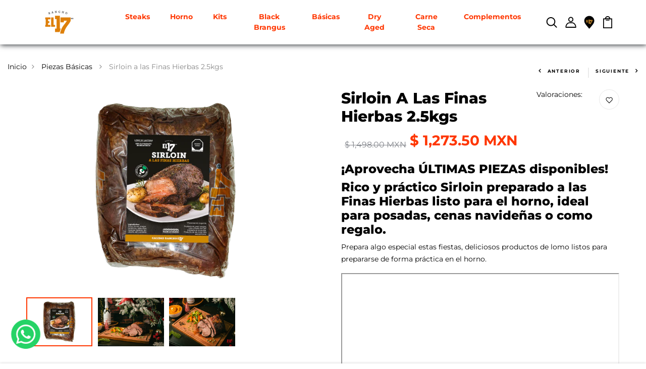

--- FILE ---
content_type: text/html; charset=utf-8
request_url: https://www.ranchoel17.com/collections/piezas-basicas/products/sirloin-a-las-finas-hierbas
body_size: 44673
content:
<!DOCTYPE html>
<!--[if IE 8]><html class="no-js lt-ie9" lang="en"> <![endif]-->
<!--[if IE 9 ]><html class="ie9 no-js"> <![endif]-->
<!--[if (gt IE 9)|!(IE)]><!--> <html class="no-js"> <!--<![endif]-->
<head>
  
<meta name="facebook-domain-verification" content="876q3mj9lk9n5f8rtnzg1gjsixcqp9" />
  
  <!-- Basic page needs ================================================== -->
  <meta charset="utf-8">
  <meta http-equiv="X-UA-Compatible" content="IE=edge">

  <!-- Title and description ================================================== -->
  <title>
    Sirloin a las Finas Hierbas 2.5kgs &ndash; Rancho el 17
  </title>

  
  <meta name="description" content="¡Aprovecha ÚLTIMAS PIEZAS disponibles! Rico y práctico Sirloin preparado a las Finas Hierbas listo para el horno, ideal para posadas, cenas navideñas o como regalo. Prepara algo especial estas fiestas, deliciosos productos de lomo listos para prepararse de forma práctica en el horno.  Pieza de Sirloin Center Cut perfec">
  

  <!-- Helpers ================================================== -->
  <!-- /snippets/social-meta-tags.liquid -->



<link rel="shortcut icon" href="//www.ranchoel17.com/cdn/shop/t/7/assets/favicon.jpg?v=157245503635097027931732505764" type="image/jpg" />

<link rel="apple-touch-icon-precomposed" href="//www.ranchoel17.com/cdn/shop/t/7/assets/icon-for-mobile.png?v=157245503635097027931732505764" />
<link rel="apple-touch-icon-precomposed" sizes="57x57" href="//www.ranchoel17.com/cdn/shop/t/7/assets/icon-for-mobile_57x57.png?v=157245503635097027931732505764" />
<link rel="apple-touch-icon-precomposed" sizes="60x60" href="//www.ranchoel17.com/cdn/shop/t/7/assets/icon-for-mobile_60x60.png?v=157245503635097027931732505764" />
<link rel="apple-touch-icon-precomposed" sizes="72x72" href="//www.ranchoel17.com/cdn/shop/t/7/assets/icon-for-mobile_72x72.png?v=157245503635097027931732505764" />
<link rel="apple-touch-icon-precomposed" sizes="76x76" href="//www.ranchoel17.com/cdn/shop/t/7/assets/icon-for-mobile_76x76.png?v=157245503635097027931732505764" />
<link rel="apple-touch-icon-precomposed" sizes="114x114" href="//www.ranchoel17.com/cdn/shop/t/7/assets/icon-for-mobile_114x114.png?v=157245503635097027931732505764" />
<link rel="apple-touch-icon-precomposed" sizes="120x120" href="//www.ranchoel17.com/cdn/shop/t/7/assets/icon-for-mobile_120x120.png?v=157245503635097027931732505764" />
<link rel="apple-touch-icon-precomposed" sizes="144x144" href="//www.ranchoel17.com/cdn/shop/t/7/assets/icon-for-mobile_144x144.png?v=157245503635097027931732505764" />
<link rel="apple-touch-icon-precomposed" sizes="152x152" href="//www.ranchoel17.com/cdn/shop/t/7/assets/icon-for-mobile_152x152.png?v=157245503635097027931732505764" />



  <meta property="og:type" content="product">
  <meta property="og:title" content="Sirloin a las Finas Hierbas 2.5kgs">
  
  <meta property="og:image" content="http://www.ranchoel17.com/cdn/shop/files/sirloin-finas-hierbas-web_grande.png?v=1763644174">
  <meta property="og:image:secure_url" content="https://www.ranchoel17.com/cdn/shop/files/sirloin-finas-hierbas-web_grande.png?v=1763644174">
  
  <meta property="og:image" content="http://www.ranchoel17.com/cdn/shop/files/sirloin-finas-hierbas-web-1_grande.jpg?v=1763771035">
  <meta property="og:image:secure_url" content="https://www.ranchoel17.com/cdn/shop/files/sirloin-finas-hierbas-web-1_grande.jpg?v=1763771035">
  
  <meta property="og:image" content="http://www.ranchoel17.com/cdn/shop/files/sirloin-finas-hierbas-web-2_grande.jpg?v=1763771035">
  <meta property="og:image:secure_url" content="https://www.ranchoel17.com/cdn/shop/files/sirloin-finas-hierbas-web-2_grande.jpg?v=1763771035">
  
  <meta property="og:price:amount" content="1,273.50">
  <meta property="og:price:currency" content="MXN">


  <meta property="og:description" content="¡Aprovecha ÚLTIMAS PIEZAS disponibles! Rico y práctico Sirloin preparado a las Finas Hierbas listo para el horno, ideal para posadas, cenas navideñas o como regalo. Prepara algo especial estas fiestas, deliciosos productos de lomo listos para prepararse de forma práctica en el horno.  Pieza de Sirloin Center Cut perfec">

  <meta property="og:url" content="https://www.ranchoel17.com/products/sirloin-a-las-finas-hierbas">
  <meta property="og:site_name" content="Rancho el 17">





<meta name="twitter:card" content="summary">

  <meta name="twitter:title" content="Sirloin a las Finas Hierbas 2.5kgs">
  <meta name="twitter:description" content="¡Aprovecha ÚLTIMAS PIEZAS disponibles! Rico y práctico Sirloin preparado a las Finas Hierbas listo para el horno, ideal para posadas, cenas navideñas o como regalo. Prepara algo especial estas fiestas, deliciosos productos de lomo listos para prepararse de forma práctica en el horno.  Pieza de Sirloin Center Cut perfec">
  <meta name="twitter:image" content="https://www.ranchoel17.com/cdn/shop/files/sirloin-finas-hierbas-web_medium.png?v=1763644174">
  <meta name="twitter:image:width" content="240">
  <meta name="twitter:image:height" content="240">


  <link rel="canonical" href="https://www.ranchoel17.com/products/sirloin-a-las-finas-hierbas">
  <meta name="viewport" content="width=device-width,initial-scale=1">
  <meta name="theme-color" content="#7fc9c4">
  <link rel="icon" href="//www.ranchoel17.com/cdn/shop/t/7/assets/favicon.jpg?v=157245503635097027931732505764" type="image/jpg" sizes="16x16">
  <!-- font -->
  
<link href="https://fonts.googleapis.com/css2?family=Playfair+Display:ital,wght@0,400;0,500;0,600;0,700;0,800;0,900;1,400;1,500;1,600;1,700;1,800;1,900&display=swap" rel="stylesheet">
<link rel="preconnect" href="https://fonts.googleapis.com">
<link rel="preconnect" href="https://fonts.gstatic.com" crossorigin>
<link href="https://fonts.googleapis.com/css2?family=Playfair+Display:ital,wght@0,400;0,500;0,600;0,700;0,800;0,900;1,400;1,500;1,600;1,700;1,800;1,900&family=Poppins:ital,wght@0,100;0,200;0,300;0,400;0,500;0,600;0,700;0,800;0,900;1,100;1,200;1,300;1,400;1,500;1,600;1,700;1,800;1,900&display=swap" rel="stylesheet">







  <!-- CSS ================================================== -->
  
  <link href="//www.ranchoel17.com/cdn/shop/t/7/assets/timber.scss.css?v=171593785148507859611769203738" rel="stylesheet" type="text/css" media="all" />
  
  

  <link href="//www.ranchoel17.com/cdn/shop/t/7/assets/bootstrap.min.css?v=121287910720252085271732505764" rel="stylesheet" type="text/css" media="all" />
  <link href="//www.ranchoel17.com/cdn/shop/t/7/assets/slick.css?v=98340474046176884051732505764" rel="stylesheet" type="text/css" media="all" />
  <link href="//www.ranchoel17.com/cdn/shop/t/7/assets/slick-theme.css?v=184272576841816378971732505764" rel="stylesheet" type="text/css" media="all" />
  <link rel="stylesheet" href="//www.ranchoel17.com/cdn/shop/t/7/assets/jquery.fancybox.min.css?v=19278034316635137701732505764" media="nope!" onload="this.media='all'">
  <link href="//www.ranchoel17.com/cdn/shop/t/7/assets/style-main.scss.css?v=107777809937730361631732505764" rel="stylesheet" type="text/css" media="all" />
  <link href="//www.ranchoel17.com/cdn/shop/t/7/assets/engo-customize.scss.css?v=6332406781474962531736455931" rel="stylesheet" type="text/css" media="all" />
  <link href="//www.ranchoel17.com/cdn/shop/t/7/assets/news-styles.css?v=73533877778634573481760904307" rel="stylesheet" type="text/css" media="all" />
  <link href="//www.ranchoel17.com/cdn/shop/t/7/assets/loox-style.css?v=26188212209040561111732505764" rel="stylesheet" type="text/css" media="all" />
  <link href="//www.ranchoel17.com/cdn/shop/t/7/assets/animate.min.css?v=30636256313253750241732505764" rel="stylesheet" type="text/css" media="all" />
  
  

  <!-- Header hook for plugins ================================================== -->
  <script>window.performance && window.performance.mark && window.performance.mark('shopify.content_for_header.start');</script><meta name="google-site-verification" content="nmbXnB4GDWZFRR-JtFUL7dg21OMc_ZImo48DzI9aAKI">
<meta name="google-site-verification" content="emE6aqQBT-GbtorkHeGW1g9oxvDH-tHPZAg23jKCOl0">
<meta name="google-site-verification" content="nmbXnB4GDWZFRR-JtFUL7dg21OMc_ZImo48DzI9aAKI">
<meta id="shopify-digital-wallet" name="shopify-digital-wallet" content="/15476619/digital_wallets/dialog">
<meta name="shopify-checkout-api-token" content="734567f4c36b893c38c60c69c3f88f33">
<meta id="in-context-paypal-metadata" data-shop-id="15476619" data-venmo-supported="false" data-environment="production" data-locale="es_ES" data-paypal-v4="true" data-currency="MXN">
<link rel="alternate" type="application/json+oembed" href="https://www.ranchoel17.com/products/sirloin-a-las-finas-hierbas.oembed">
<script async="async" src="/checkouts/internal/preloads.js?locale=es-MX"></script>
<script id="shopify-features" type="application/json">{"accessToken":"734567f4c36b893c38c60c69c3f88f33","betas":["rich-media-storefront-analytics"],"domain":"www.ranchoel17.com","predictiveSearch":true,"shopId":15476619,"locale":"es"}</script>
<script>var Shopify = Shopify || {};
Shopify.shop = "rancho-el-17-steaks.myshopify.com";
Shopify.locale = "es";
Shopify.currency = {"active":"MXN","rate":"1.0"};
Shopify.country = "MX";
Shopify.theme = {"name":"VF Rediseño","id":146293031129,"schema_name":"Gardenly","schema_version":"1.0.0","theme_store_id":null,"role":"main"};
Shopify.theme.handle = "null";
Shopify.theme.style = {"id":null,"handle":null};
Shopify.cdnHost = "www.ranchoel17.com/cdn";
Shopify.routes = Shopify.routes || {};
Shopify.routes.root = "/";</script>
<script type="module">!function(o){(o.Shopify=o.Shopify||{}).modules=!0}(window);</script>
<script>!function(o){function n(){var o=[];function n(){o.push(Array.prototype.slice.apply(arguments))}return n.q=o,n}var t=o.Shopify=o.Shopify||{};t.loadFeatures=n(),t.autoloadFeatures=n()}(window);</script>
<script id="shop-js-analytics" type="application/json">{"pageType":"product"}</script>
<script defer="defer" async type="module" src="//www.ranchoel17.com/cdn/shopifycloud/shop-js/modules/v2/client.init-shop-cart-sync_2Gr3Q33f.es.esm.js"></script>
<script defer="defer" async type="module" src="//www.ranchoel17.com/cdn/shopifycloud/shop-js/modules/v2/chunk.common_noJfOIa7.esm.js"></script>
<script defer="defer" async type="module" src="//www.ranchoel17.com/cdn/shopifycloud/shop-js/modules/v2/chunk.modal_Deo2FJQo.esm.js"></script>
<script type="module">
  await import("//www.ranchoel17.com/cdn/shopifycloud/shop-js/modules/v2/client.init-shop-cart-sync_2Gr3Q33f.es.esm.js");
await import("//www.ranchoel17.com/cdn/shopifycloud/shop-js/modules/v2/chunk.common_noJfOIa7.esm.js");
await import("//www.ranchoel17.com/cdn/shopifycloud/shop-js/modules/v2/chunk.modal_Deo2FJQo.esm.js");

  window.Shopify.SignInWithShop?.initShopCartSync?.({"fedCMEnabled":true,"windoidEnabled":true});

</script>
<script>(function() {
  var isLoaded = false;
  function asyncLoad() {
    if (isLoaded) return;
    isLoaded = true;
    var urls = ["https:\/\/static.klaviyo.com\/onsite\/js\/klaviyo.js?company_id=QeYtLq\u0026shop=rancho-el-17-steaks.myshopify.com","https:\/\/static.klaviyo.com\/onsite\/js\/klaviyo.js?company_id=PWTdtH\u0026shop=rancho-el-17-steaks.myshopify.com","https:\/\/loox.io\/widget\/NJ-gvtlx3w\/loox.1574373951307.js?shop=rancho-el-17-steaks.myshopify.com","https:\/\/egw-app.herokuapp.com\/get_script\/e8efac3852e411eb89360ec64f705e7e.js?shop=rancho-el-17-steaks.myshopify.com","https:\/\/app.facturama.mx\/Scripts\/source\/shopify\/loadScript.js?shop=rancho-el-17-steaks.myshopify.com","https:\/\/app.facturama.mx\/Scripts\/source\/shopify\/dataClient.js?shop=rancho-el-17-steaks.myshopify.com","https:\/\/static.klaviyo.com\/onsite\/js\/klaviyo.js?company_id=R7D7ve\u0026shop=rancho-el-17-steaks.myshopify.com","https:\/\/swymv3starter-01.azureedge.net\/code\/swym-shopify.js?shop=rancho-el-17-steaks.myshopify.com","https:\/\/cdn.nfcube.com\/instafeed-8b8d45d834d91f45852db2533da86518.js?shop=rancho-el-17-steaks.myshopify.com","https:\/\/cdn.hextom.com\/js\/eventpromotionbar.js?shop=rancho-el-17-steaks.myshopify.com","https:\/\/cdn.hextom.com\/js\/freeshippingbar.js?shop=rancho-el-17-steaks.myshopify.com"];
    for (var i = 0; i < urls.length; i++) {
      var s = document.createElement('script');
      s.type = 'text/javascript';
      s.async = true;
      s.src = urls[i];
      var x = document.getElementsByTagName('script')[0];
      x.parentNode.insertBefore(s, x);
    }
  };
  if(window.attachEvent) {
    window.attachEvent('onload', asyncLoad);
  } else {
    window.addEventListener('load', asyncLoad, false);
  }
})();</script>
<script id="__st">var __st={"a":15476619,"offset":-25200,"reqid":"34cf4dae-81f1-40ca-b94a-00fa4528303b-1769387754","pageurl":"www.ranchoel17.com\/collections\/piezas-basicas\/products\/sirloin-a-las-finas-hierbas","u":"aead907fbb44","p":"product","rtyp":"product","rid":1522241732652};</script>
<script>window.ShopifyPaypalV4VisibilityTracking = true;</script>
<script id="captcha-bootstrap">!function(){'use strict';const t='contact',e='account',n='new_comment',o=[[t,t],['blogs',n],['comments',n],[t,'customer']],c=[[e,'customer_login'],[e,'guest_login'],[e,'recover_customer_password'],[e,'create_customer']],r=t=>t.map((([t,e])=>`form[action*='/${t}']:not([data-nocaptcha='true']) input[name='form_type'][value='${e}']`)).join(','),a=t=>()=>t?[...document.querySelectorAll(t)].map((t=>t.form)):[];function s(){const t=[...o],e=r(t);return a(e)}const i='password',u='form_key',d=['recaptcha-v3-token','g-recaptcha-response','h-captcha-response',i],f=()=>{try{return window.sessionStorage}catch{return}},m='__shopify_v',_=t=>t.elements[u];function p(t,e,n=!1){try{const o=window.sessionStorage,c=JSON.parse(o.getItem(e)),{data:r}=function(t){const{data:e,action:n}=t;return t[m]||n?{data:e,action:n}:{data:t,action:n}}(c);for(const[e,n]of Object.entries(r))t.elements[e]&&(t.elements[e].value=n);n&&o.removeItem(e)}catch(o){console.error('form repopulation failed',{error:o})}}const l='form_type',E='cptcha';function T(t){t.dataset[E]=!0}const w=window,h=w.document,L='Shopify',v='ce_forms',y='captcha';let A=!1;((t,e)=>{const n=(g='f06e6c50-85a8-45c8-87d0-21a2b65856fe',I='https://cdn.shopify.com/shopifycloud/storefront-forms-hcaptcha/ce_storefront_forms_captcha_hcaptcha.v1.5.2.iife.js',D={infoText:'Protegido por hCaptcha',privacyText:'Privacidad',termsText:'Términos'},(t,e,n)=>{const o=w[L][v],c=o.bindForm;if(c)return c(t,g,e,D).then(n);var r;o.q.push([[t,g,e,D],n]),r=I,A||(h.body.append(Object.assign(h.createElement('script'),{id:'captcha-provider',async:!0,src:r})),A=!0)});var g,I,D;w[L]=w[L]||{},w[L][v]=w[L][v]||{},w[L][v].q=[],w[L][y]=w[L][y]||{},w[L][y].protect=function(t,e){n(t,void 0,e),T(t)},Object.freeze(w[L][y]),function(t,e,n,w,h,L){const[v,y,A,g]=function(t,e,n){const i=e?o:[],u=t?c:[],d=[...i,...u],f=r(d),m=r(i),_=r(d.filter((([t,e])=>n.includes(e))));return[a(f),a(m),a(_),s()]}(w,h,L),I=t=>{const e=t.target;return e instanceof HTMLFormElement?e:e&&e.form},D=t=>v().includes(t);t.addEventListener('submit',(t=>{const e=I(t);if(!e)return;const n=D(e)&&!e.dataset.hcaptchaBound&&!e.dataset.recaptchaBound,o=_(e),c=g().includes(e)&&(!o||!o.value);(n||c)&&t.preventDefault(),c&&!n&&(function(t){try{if(!f())return;!function(t){const e=f();if(!e)return;const n=_(t);if(!n)return;const o=n.value;o&&e.removeItem(o)}(t);const e=Array.from(Array(32),(()=>Math.random().toString(36)[2])).join('');!function(t,e){_(t)||t.append(Object.assign(document.createElement('input'),{type:'hidden',name:u})),t.elements[u].value=e}(t,e),function(t,e){const n=f();if(!n)return;const o=[...t.querySelectorAll(`input[type='${i}']`)].map((({name:t})=>t)),c=[...d,...o],r={};for(const[a,s]of new FormData(t).entries())c.includes(a)||(r[a]=s);n.setItem(e,JSON.stringify({[m]:1,action:t.action,data:r}))}(t,e)}catch(e){console.error('failed to persist form',e)}}(e),e.submit())}));const S=(t,e)=>{t&&!t.dataset[E]&&(n(t,e.some((e=>e===t))),T(t))};for(const o of['focusin','change'])t.addEventListener(o,(t=>{const e=I(t);D(e)&&S(e,y())}));const B=e.get('form_key'),M=e.get(l),P=B&&M;t.addEventListener('DOMContentLoaded',(()=>{const t=y();if(P)for(const e of t)e.elements[l].value===M&&p(e,B);[...new Set([...A(),...v().filter((t=>'true'===t.dataset.shopifyCaptcha))])].forEach((e=>S(e,t)))}))}(h,new URLSearchParams(w.location.search),n,t,e,['guest_login'])})(!0,!0)}();</script>
<script integrity="sha256-4kQ18oKyAcykRKYeNunJcIwy7WH5gtpwJnB7kiuLZ1E=" data-source-attribution="shopify.loadfeatures" defer="defer" src="//www.ranchoel17.com/cdn/shopifycloud/storefront/assets/storefront/load_feature-a0a9edcb.js" crossorigin="anonymous"></script>
<script data-source-attribution="shopify.dynamic_checkout.dynamic.init">var Shopify=Shopify||{};Shopify.PaymentButton=Shopify.PaymentButton||{isStorefrontPortableWallets:!0,init:function(){window.Shopify.PaymentButton.init=function(){};var t=document.createElement("script");t.src="https://www.ranchoel17.com/cdn/shopifycloud/portable-wallets/latest/portable-wallets.es.js",t.type="module",document.head.appendChild(t)}};
</script>
<script data-source-attribution="shopify.dynamic_checkout.buyer_consent">
  function portableWalletsHideBuyerConsent(e){var t=document.getElementById("shopify-buyer-consent"),n=document.getElementById("shopify-subscription-policy-button");t&&n&&(t.classList.add("hidden"),t.setAttribute("aria-hidden","true"),n.removeEventListener("click",e))}function portableWalletsShowBuyerConsent(e){var t=document.getElementById("shopify-buyer-consent"),n=document.getElementById("shopify-subscription-policy-button");t&&n&&(t.classList.remove("hidden"),t.removeAttribute("aria-hidden"),n.addEventListener("click",e))}window.Shopify?.PaymentButton&&(window.Shopify.PaymentButton.hideBuyerConsent=portableWalletsHideBuyerConsent,window.Shopify.PaymentButton.showBuyerConsent=portableWalletsShowBuyerConsent);
</script>
<script data-source-attribution="shopify.dynamic_checkout.cart.bootstrap">document.addEventListener("DOMContentLoaded",(function(){function t(){return document.querySelector("shopify-accelerated-checkout-cart, shopify-accelerated-checkout")}if(t())Shopify.PaymentButton.init();else{new MutationObserver((function(e,n){t()&&(Shopify.PaymentButton.init(),n.disconnect())})).observe(document.body,{childList:!0,subtree:!0})}}));
</script>
<link id="shopify-accelerated-checkout-styles" rel="stylesheet" media="screen" href="https://www.ranchoel17.com/cdn/shopifycloud/portable-wallets/latest/accelerated-checkout-backwards-compat.css" crossorigin="anonymous">
<style id="shopify-accelerated-checkout-cart">
        #shopify-buyer-consent {
  margin-top: 1em;
  display: inline-block;
  width: 100%;
}

#shopify-buyer-consent.hidden {
  display: none;
}

#shopify-subscription-policy-button {
  background: none;
  border: none;
  padding: 0;
  text-decoration: underline;
  font-size: inherit;
  cursor: pointer;
}

#shopify-subscription-policy-button::before {
  box-shadow: none;
}

      </style>

<script>window.performance && window.performance.mark && window.performance.mark('shopify.content_for_header.end');</script>

<script>window.BOLD = window.BOLD || {};
    window.BOLD.common = window.BOLD.common || {};
    window.BOLD.common.Shopify = window.BOLD.common.Shopify || {};
    window.BOLD.common.Shopify.shop = {
      domain: 'www.ranchoel17.com',
      permanent_domain: 'rancho-el-17-steaks.myshopify.com',
      url: 'https://www.ranchoel17.com',
      secure_url: 'https://www.ranchoel17.com',
      money_format: "$ {{amount}}",
      currency: "MXN"
    };
    window.BOLD.common.Shopify.customer = {
      id: null,
      tags: null,
    };
    window.BOLD.common.Shopify.cart = {"note":null,"attributes":{},"original_total_price":0,"total_price":0,"total_discount":0,"total_weight":0.0,"item_count":0,"items":[],"requires_shipping":false,"currency":"MXN","items_subtotal_price":0,"cart_level_discount_applications":[],"checkout_charge_amount":0};
    window.BOLD.common.template = 'product';window.BOLD.common.Shopify.formatMoney = function(money, format) {
        function n(t, e) {
            return "undefined" == typeof t ? e : t
        }
        function r(t, e, r, i) {
            if (e = n(e, 2),
                r = n(r, ","),
                i = n(i, "."),
            isNaN(t) || null == t)
                return 0;
            t = (t / 100).toFixed(e);
            var o = t.split(".")
                , a = o[0].replace(/(\d)(?=(\d\d\d)+(?!\d))/g, "$1" + r)
                , s = o[1] ? i + o[1] : "";
            return a + s
        }
        "string" == typeof money && (money = money.replace(".", ""));
        var i = ""
            , o = /\{\{\s*(\w+)\s*\}\}/
            , a = format || window.BOLD.common.Shopify.shop.money_format || window.Shopify.money_format || "$ {{ amount }}";
        switch (a.match(o)[1]) {
            case "amount":
                i = r(money, 2, ",", ".");
                break;
            case "amount_no_decimals":
                i = r(money, 0, ",", ".");
                break;
            case "amount_with_comma_separator":
                i = r(money, 2, ".", ",");
                break;
            case "amount_no_decimals_with_comma_separator":
                i = r(money, 0, ".", ",");
                break;
            case "amount_with_space_separator":
                i = r(money, 2, " ", ",");
                break;
            case "amount_no_decimals_with_space_separator":
                i = r(money, 0, " ", ",");
                break;
            case "amount_with_apostrophe_separator":
                i = r(money, 2, "'", ".");
                break;
        }
        return a.replace(o, i);
    };
    window.BOLD.common.Shopify.saveProduct = function (handle, product) {
      if (typeof handle === 'string' && typeof window.BOLD.common.Shopify.products[handle] === 'undefined') {
        if (typeof product === 'number') {
          window.BOLD.common.Shopify.handles[product] = handle;
          product = { id: product };
        }
        window.BOLD.common.Shopify.products[handle] = product;
      }
    };
    window.BOLD.common.Shopify.saveVariant = function (variant_id, variant) {
      if (typeof variant_id === 'number' && typeof window.BOLD.common.Shopify.variants[variant_id] === 'undefined') {
        window.BOLD.common.Shopify.variants[variant_id] = variant;
      }
    };window.BOLD.common.Shopify.products = window.BOLD.common.Shopify.products || {};
    window.BOLD.common.Shopify.variants = window.BOLD.common.Shopify.variants || {};
    window.BOLD.common.Shopify.handles = window.BOLD.common.Shopify.handles || {};window.BOLD.common.Shopify.handle = "sirloin-a-las-finas-hierbas"
window.BOLD.common.Shopify.saveProduct("sirloin-a-las-finas-hierbas", 1522241732652);window.BOLD.common.Shopify.saveVariant(13086980177964, { product_id: 1522241732652, product_handle: "sirloin-a-las-finas-hierbas", price: 127350, group_id: '', csp_metafield: {}});window.BOLD.apps_installed = {"Product Upsell":3} || {};window.BOLD.common.Shopify.saveProduct("sirloin-a-las-finas-hierbas", 1522241732652);window.BOLD.common.Shopify.saveVariant(13086980177964, { product_id: 1522241732652, product_handle: "sirloin-a-las-finas-hierbas", price: 127350, group_id: '', csp_metafield: {}});window.BOLD.common.Shopify.saveProduct("new-york-a-las-finas-hierbas", 1522325717036);window.BOLD.common.Shopify.saveVariant(13087455215660, { product_id: 1522325717036, product_handle: "new-york-a-las-finas-hierbas", price: 127350, group_id: '', csp_metafield: {}});window.BOLD.common.Shopify.saveProduct("preventa-rib-eye-a-las-finas-hierbas-2-5kgs", 9368776769753);window.BOLD.common.Shopify.saveVariant(47522993373401, { product_id: 9368776769753, product_handle: "preventa-rib-eye-a-las-finas-hierbas-2-5kgs", price: 160950, group_id: '', csp_metafield: {}});window.BOLD.common.Shopify.saveProduct("filete-pieza-basica", 1083162132524);window.BOLD.common.Shopify.saveVariant(10498397831212, { product_id: 1083162132524, product_handle: "filete-pieza-basica", price: 174500, group_id: '', csp_metafield: {}});window.BOLD.common.Shopify.saveVariant(10498397896748, { product_id: 1083162132524, product_handle: "filete-pieza-basica", price: 223900, group_id: '', csp_metafield: {}});window.BOLD.common.Shopify.saveVariant(10498397863980, { product_id: 1083162132524, product_handle: "filete-pieza-basica", price: 249900, group_id: '', csp_metafield: {}});window.BOLD.common.Shopify.saveProduct("rib-eye-pieza-basica", 1082929414188);window.BOLD.common.Shopify.saveVariant(33294758248580, { product_id: 1082929414188, product_handle: "rib-eye-pieza-basica", price: 488900, group_id: '', csp_metafield: {}});window.BOLD.common.Shopify.saveVariant(29614640627756, { product_id: 1082929414188, product_handle: "rib-eye-pieza-basica", price: 559600, group_id: '', csp_metafield: {}});window.BOLD.common.Shopify.saveVariant(42230237495513, { product_id: 1082929414188, product_handle: "rib-eye-pieza-basica", price: 533400, group_id: '', csp_metafield: {}});window.BOLD.common.Shopify.saveProduct("new-york-pieza-basica", 1083024965676);window.BOLD.common.Shopify.saveVariant(34603807277224, { product_id: 1083024965676, product_handle: "new-york-pieza-basica", price: 322000, group_id: '', csp_metafield: {}});window.BOLD.common.Shopify.saveVariant(10496586219564, { product_id: 1083024965676, product_handle: "new-york-pieza-basica", price: 539000, group_id: '', csp_metafield: {}});window.BOLD.common.Shopify.saveProduct("rib-eye-frances-pieza-basica", 1092596301868);window.BOLD.common.Shopify.saveVariant(35059684081832, { product_id: 1092596301868, product_handle: "rib-eye-frances-pieza-basica", price: 329700, group_id: '', csp_metafield: {}});window.BOLD.common.Shopify.saveVariant(10588611706924, { product_id: 1092596301868, product_handle: "rib-eye-frances-pieza-basica", price: 439600, group_id: '', csp_metafield: {}});window.BOLD.common.Shopify.saveVariant(42240826409177, { product_id: 1092596301868, product_handle: "rib-eye-frances-pieza-basica", price: 653400, group_id: '', csp_metafield: {}});window.BOLD.common.Shopify.saveProduct("pecho-de-res-pieza-basica", 1747541000236);window.BOLD.common.Shopify.saveVariant(35093203124392, { product_id: 1747541000236, product_handle: "pecho-de-res-pieza-basica", price: 127900, group_id: '', csp_metafield: {}});window.BOLD.common.Shopify.saveVariant(14272181305388, { product_id: 1747541000236, product_handle: "pecho-de-res-pieza-basica", price: 159800, group_id: '', csp_metafield: {}});window.BOLD.common.Shopify.saveVariant(39635372474536, { product_id: 1747541000236, product_handle: "pecho-de-res-pieza-basica", price: 175900, group_id: '', csp_metafield: {}});window.BOLD.common.Shopify.saveVariant(39635398262952, { product_id: 1747541000236, product_handle: "pecho-de-res-pieza-basica", price: 233900, group_id: '', csp_metafield: {}});window.BOLD.common.Shopify.saveProduct("short-rib-pieza-basica", 3973239439404);window.BOLD.common.Shopify.saveVariant(29577029681196, { product_id: 3973239439404, product_handle: "short-rib-pieza-basica", price: 111900, group_id: '', csp_metafield: {}});window.BOLD.common.Shopify.saveVariant(36527822864552, { product_id: 3973239439404, product_handle: "short-rib-pieza-basica", price: 159600, group_id: '', csp_metafield: {}});window.BOLD.common.Shopify.saveProduct("tablita-de-lomo-pieza-basica", 4583732052100);window.BOLD.common.Shopify.saveVariant(33056447955076, { product_id: 4583732052100, product_handle: "tablita-de-lomo-pieza-basica", price: 108900, group_id: '', csp_metafield: {}});window.BOLD.common.Shopify.saveVariant(32314703446148, { product_id: 4583732052100, product_handle: "tablita-de-lomo-pieza-basica", price: 131200, group_id: '', csp_metafield: {}});window.BOLD.common.Shopify.saveVariant(33056493305988, { product_id: 4583732052100, product_handle: "tablita-de-lomo-pieza-basica", price: 216900, group_id: '', csp_metafield: {}});window.BOLD.common.Shopify.saveProduct("picana-pieza-basica", 1113585025068);window.BOLD.common.Shopify.saveVariant(10730862313516, { product_id: 1113585025068, product_handle: "picana-pieza-basica", price: 82500, group_id: '', csp_metafield: {}});window.BOLD.common.Shopify.saveVariant(34974087381160, { product_id: 1113585025068, product_handle: "picana-pieza-basica", price: 99900, group_id: '', csp_metafield: {}});window.BOLD.common.Shopify.saveVariant(37035275780264, { product_id: 1113585025068, product_handle: "picana-pieza-basica", price: 117800, group_id: '', csp_metafield: {}});window.BOLD.common.Shopify.saveProduct("arrachera-de-falda-vacio", 7138840805544);window.BOLD.common.Shopify.saveVariant(41297878024360, { product_id: 7138840805544, product_handle: "arrachera-de-falda-vacio", price: 64900, group_id: '', csp_metafield: {}});window.BOLD.common.Shopify.saveProduct("ultimate-short-rib", 7104046071976);window.BOLD.common.Shopify.saveVariant(41177757614248, { product_id: 7104046071976, product_handle: "ultimate-short-rib", price: 199800, group_id: '', csp_metafield: {}});window.BOLD.common.Shopify.saveProduct("baby-back-ribs-de-cerdo", 8350731895001);window.BOLD.common.Shopify.saveVariant(44210037489881, { product_id: 8350731895001, product_handle: "baby-back-ribs-de-cerdo", price: 32900, group_id: '', csp_metafield: {}});window.BOLD.common.Shopify.saveProduct("lengua-de-res-entera", 7138923675816);window.BOLD.common.Shopify.saveVariant(41298042716328, { product_id: 7138923675816, product_handle: "lengua-de-res-entera", price: 48900, group_id: '', csp_metafield: {}});window.BOLD.common.Shopify.metafields = window.BOLD.common.Shopify.metafields || {};window.BOLD.common.Shopify.metafields["bold_rp"] = {};window.BOLD.common.Shopify.metafields["bold_csp_defaults"] = {};window.BOLD.common.cacheParams = window.BOLD.common.cacheParams || {};
</script><link href="//www.ranchoel17.com/cdn/shop/t/7/assets/bold-upsell.css?v=51915886505602322711732505764" rel="stylesheet" type="text/css" media="all" />
<link href="//www.ranchoel17.com/cdn/shop/t/7/assets/bold-upsell-custom.css?v=150135899998303055901732505764" rel="stylesheet" type="text/css" media="all" /><!-- /snippets/oldIE-js.liquid -->


<!--[if lt IE 9]>
<script src="//cdnjs.cloudflare.com/ajax/libs/html5shiv/3.7.2/html5shiv.min.js" type="text/javascript"></script>
<script src="//www.ranchoel17.com/cdn/shop/t/7/assets/respond.min.js?v=13198" type="text/javascript"></script>
<link href="//www.ranchoel17.com/cdn/shop/t/7/assets/respond-proxy.html" id="respond-proxy" rel="respond-proxy" />
<link href="//www.ranchoel17.com/search?q=f102d5593d55dc9c66bf2ddc532da74f" id="respond-redirect" rel="respond-redirect" />
<script src="//www.ranchoel17.com/search?q=f102d5593d55dc9c66bf2ddc532da74f" type="text/javascript"></script>
<![endif]-->


  <script src="//www.ranchoel17.com/cdn/shop/t/7/assets/jquery-3.7.1.min.js?v=147293088974801289311732505764" type="text/javascript"></script>
  <link href="//cdnjs.cloudflare.com/ajax/libs/font-awesome/4.7.0/css/font-awesome.min.css" rel="stylesheet" type="text/css" media="all" />
  <link href="//cdnjs.cloudflare.com/ajax/libs/font-awesome/4.7.0/fonts/fontawesome-webfont.svg" rel="stylesheet" type="text/css" media="all" />
  <link href="//cdnjs.cloudflare.com/ajax/libs/font-awesome/4.7.0/fonts/FontAwesome.otf" rel="stylesheet" type="text/css" media="all" />
  <link href="//cdnjs.cloudflare.com/ajax/libs/font-awesome/4.7.0/fonts/fontawesome-webfont.eot" rel="stylesheet" type="text/css" media="all" />
  <link href="//cdnjs.cloudflare.com/ajax/libs/font-awesome/4.7.0/fonts/fontawesome-webfont.ttf" rel="stylesheet" type="text/css" media="all" />
  <link href="//cdnjs.cloudflare.com/ajax/libs/font-awesome/4.7.0/fonts/fontawesome-webfont.woff" rel="stylesheet" type="text/css" media="all" />
  <link href="//cdnjs.cloudflare.com/ajax/libs/font-awesome/4.7.0/fonts/fontawesome-webfont.woff2" rel="stylesheet" type="text/css" media="all" />
  <script src="//www.ranchoel17.com/cdn/shopifycloud/storefront/assets/themes_support/api.jquery-7ab1a3a4.js" type="text/javascript"></script>
  <script src="//www.ranchoel17.com/cdn/shop/t/7/assets/modernizr-2.8.3.min.js?v=174727525422211915231732505764" type="text/javascript"></script>
  <script src="//www.ranchoel17.com/cdn/shopifycloud/storefront/assets/themes_support/option_selection-b017cd28.js" type="text/javascript"></script>
  <script src="//www.ranchoel17.com/cdn/shop/t/7/assets/lazysizes.min.js?v=82650117430004160491745809460" type="text/javascript"></script>


  <script>
    window.ajax_cart = true;
    window.money_format = '$ {{amount}} MXN';
    window.shop_currency = 'MXN';
    window.show_multiple_currencies = true;
    window.loading_url = "//www.ranchoel17.com/cdn/shop/t/7/assets/loader.gif?v=9076874988191347041732505764";
    window.use_color_swatch = true;
    window.product_image_resize = true;
    window.enable_sidebar_multiple_choice = true;

    window.file_url = "//www.ranchoel17.com/cdn/shop/files/?v=13198";
    window.asset_url = "";
    window.images_size = {
      is_crop: true,
      ratio_width : 1,
      ratio_height : 1,
    };
    window.inventory_text = {
      in_stock: "En Stock",
      many_in_stock: "Translation missing: es.products.product.many_in_stock",
      out_of_stock: "Agotado",
      add_to_cart: "Agregar al carrito",
      sold_out: "Agotado",
      unavailable: "No disponible"
    };

    window.sidebar_toggle = {
      show_sidebar_toggle: "Translation missing: es.general.sidebar_toggle.show_sidebar_toggle",
      hide_sidebar_toggle: "Translation missing: es.general.sidebar_toggle.hide_sidebar_toggle"
    };

  </script>

  
  

  <!-- /snippets/social-meta-tags.liquid -->



<link rel="shortcut icon" href="//www.ranchoel17.com/cdn/shop/t/7/assets/favicon.jpg?v=157245503635097027931732505764" type="image/jpg" />

<link rel="apple-touch-icon-precomposed" href="//www.ranchoel17.com/cdn/shop/t/7/assets/icon-for-mobile.png?v=157245503635097027931732505764" />
<link rel="apple-touch-icon-precomposed" sizes="57x57" href="//www.ranchoel17.com/cdn/shop/t/7/assets/icon-for-mobile_57x57.png?v=157245503635097027931732505764" />
<link rel="apple-touch-icon-precomposed" sizes="60x60" href="//www.ranchoel17.com/cdn/shop/t/7/assets/icon-for-mobile_60x60.png?v=157245503635097027931732505764" />
<link rel="apple-touch-icon-precomposed" sizes="72x72" href="//www.ranchoel17.com/cdn/shop/t/7/assets/icon-for-mobile_72x72.png?v=157245503635097027931732505764" />
<link rel="apple-touch-icon-precomposed" sizes="76x76" href="//www.ranchoel17.com/cdn/shop/t/7/assets/icon-for-mobile_76x76.png?v=157245503635097027931732505764" />
<link rel="apple-touch-icon-precomposed" sizes="114x114" href="//www.ranchoel17.com/cdn/shop/t/7/assets/icon-for-mobile_114x114.png?v=157245503635097027931732505764" />
<link rel="apple-touch-icon-precomposed" sizes="120x120" href="//www.ranchoel17.com/cdn/shop/t/7/assets/icon-for-mobile_120x120.png?v=157245503635097027931732505764" />
<link rel="apple-touch-icon-precomposed" sizes="144x144" href="//www.ranchoel17.com/cdn/shop/t/7/assets/icon-for-mobile_144x144.png?v=157245503635097027931732505764" />
<link rel="apple-touch-icon-precomposed" sizes="152x152" href="//www.ranchoel17.com/cdn/shop/t/7/assets/icon-for-mobile_152x152.png?v=157245503635097027931732505764" />



  <meta property="og:type" content="product">
  <meta property="og:title" content="Sirloin a las Finas Hierbas 2.5kgs">
  
  <meta property="og:image" content="http://www.ranchoel17.com/cdn/shop/files/sirloin-finas-hierbas-web_grande.png?v=1763644174">
  <meta property="og:image:secure_url" content="https://www.ranchoel17.com/cdn/shop/files/sirloin-finas-hierbas-web_grande.png?v=1763644174">
  
  <meta property="og:image" content="http://www.ranchoel17.com/cdn/shop/files/sirloin-finas-hierbas-web-1_grande.jpg?v=1763771035">
  <meta property="og:image:secure_url" content="https://www.ranchoel17.com/cdn/shop/files/sirloin-finas-hierbas-web-1_grande.jpg?v=1763771035">
  
  <meta property="og:image" content="http://www.ranchoel17.com/cdn/shop/files/sirloin-finas-hierbas-web-2_grande.jpg?v=1763771035">
  <meta property="og:image:secure_url" content="https://www.ranchoel17.com/cdn/shop/files/sirloin-finas-hierbas-web-2_grande.jpg?v=1763771035">
  
  <meta property="og:price:amount" content="1,273.50">
  <meta property="og:price:currency" content="MXN">


  <meta property="og:description" content="¡Aprovecha ÚLTIMAS PIEZAS disponibles! Rico y práctico Sirloin preparado a las Finas Hierbas listo para el horno, ideal para posadas, cenas navideñas o como regalo. Prepara algo especial estas fiestas, deliciosos productos de lomo listos para prepararse de forma práctica en el horno.  Pieza de Sirloin Center Cut perfec">

  <meta property="og:url" content="https://www.ranchoel17.com/products/sirloin-a-las-finas-hierbas">
  <meta property="og:site_name" content="Rancho el 17">





<meta name="twitter:card" content="summary">

  <meta name="twitter:title" content="Sirloin a las Finas Hierbas 2.5kgs">
  <meta name="twitter:description" content="¡Aprovecha ÚLTIMAS PIEZAS disponibles! Rico y práctico Sirloin preparado a las Finas Hierbas listo para el horno, ideal para posadas, cenas navideñas o como regalo. Prepara algo especial estas fiestas, deliciosos productos de lomo listos para prepararse de forma práctica en el horno.  Pieza de Sirloin Center Cut perfec">
  <meta name="twitter:image" content="https://www.ranchoel17.com/cdn/shop/files/sirloin-finas-hierbas-web_medium.png?v=1763644174">
  <meta name="twitter:image:width" content="240">
  <meta name="twitter:image:height" content="240">



<!-- "snippets/weglot_hreftags.liquid" was not rendered, the associated app was uninstalled -->
<!-- "snippets/weglot_switcher.liquid" was not rendered, the associated app was uninstalled -->

	<script>var loox_global_hash = '1769375536982';</script><style>.loox-reviews-default { max-width: 1200px; margin: 0 auto; }.loox-rating .loox-icon { color:#1B100E; }
:root { --lxs-rating-icon-color: #1B100E; }</style>
<script>var scaaffCheck = false;</script>
<script src="//www.ranchoel17.com/cdn/shop/t/7/assets/sca_affiliate.js?v=95902612295095799461732505764" type="text/javascript"></script>

   
  <!-- Google Tag Manager -->
  <script>(function(w,d,s,l,i){w[l]=w[l]||[];w[l].push({'gtm.start':
  new Date().getTime(),event:'gtm.js'});var f=d.getElementsByTagName(s)[0],
  j=d.createElement(s),dl=l!='dataLayer'?'&l='+l:'';j.async=true;j.src=
  'https://www.googletagmanager.com/gtm.js?id='+i+dl;f.parentNode.insertBefore(j,f);
  })(window,document,'script','dataLayer','GTM-PF96R27');</script>
  <!-- End Google Tag Manager -->

  <!-- Global site tag (gtag.js) - Google Ads: 746569029 -->
  <script async src="https://www.googletagmanager.com/gtag/js?id=AW-746569029"></script>
  <script>
      window.dataLayer = window.dataLayer || [];
      function gtag(){dataLayer.push(arguments);}
      gtag('js', new Date());
      gtag('config', 'AW-746569029', {'allow_enhanced_conversions':true});
  </script> 
  <meta name="google-site-verification" content="hC-xa1purwhXVIT82qZDiJdJ2NgsX9Dwb7L8AAXj0rk" />
  <script src="//www.ranchoel17.com/cdn/shop/t/7/assets/fondoCollectionsAll.js?v=42222259678211743601732505764"></script>
  <script src="//www.ranchoel17.com/cdn/shop/t/7/assets/mcRedirect.js?v=74485769203802776011733892667"></script>
<!-- BEGIN app block: shopify://apps/klaviyo-email-marketing-sms/blocks/klaviyo-onsite-embed/2632fe16-c075-4321-a88b-50b567f42507 -->












  <script async src="https://static.klaviyo.com/onsite/js/QeYtLq/klaviyo.js?company_id=QeYtLq"></script>
  <script>!function(){if(!window.klaviyo){window._klOnsite=window._klOnsite||[];try{window.klaviyo=new Proxy({},{get:function(n,i){return"push"===i?function(){var n;(n=window._klOnsite).push.apply(n,arguments)}:function(){for(var n=arguments.length,o=new Array(n),w=0;w<n;w++)o[w]=arguments[w];var t="function"==typeof o[o.length-1]?o.pop():void 0,e=new Promise((function(n){window._klOnsite.push([i].concat(o,[function(i){t&&t(i),n(i)}]))}));return e}}})}catch(n){window.klaviyo=window.klaviyo||[],window.klaviyo.push=function(){var n;(n=window._klOnsite).push.apply(n,arguments)}}}}();</script>

  
    <script id="viewed_product">
      if (item == null) {
        var _learnq = _learnq || [];

        var MetafieldReviews = null
        var MetafieldYotpoRating = null
        var MetafieldYotpoCount = null
        var MetafieldLooxRating = null
        var MetafieldLooxCount = null
        var okendoProduct = null
        var okendoProductReviewCount = null
        var okendoProductReviewAverageValue = null
        try {
          // The following fields are used for Customer Hub recently viewed in order to add reviews.
          // This information is not part of __kla_viewed. Instead, it is part of __kla_viewed_reviewed_items
          MetafieldReviews = {};
          MetafieldYotpoRating = null
          MetafieldYotpoCount = null
          MetafieldLooxRating = "4.8"
          MetafieldLooxCount = 21

          okendoProduct = null
          // If the okendo metafield is not legacy, it will error, which then requires the new json formatted data
          if (okendoProduct && 'error' in okendoProduct) {
            okendoProduct = null
          }
          okendoProductReviewCount = okendoProduct ? okendoProduct.reviewCount : null
          okendoProductReviewAverageValue = okendoProduct ? okendoProduct.reviewAverageValue : null
        } catch (error) {
          console.error('Error in Klaviyo onsite reviews tracking:', error);
        }

        var item = {
          Name: "Sirloin a las Finas Hierbas 2.5kgs",
          ProductID: 1522241732652,
          Categories: ["Al Horno","Inicio","Piezas Básicas"],
          ImageURL: "https://www.ranchoel17.com/cdn/shop/files/sirloin-finas-hierbas-web_grande.png?v=1763644174",
          URL: "https://www.ranchoel17.com/products/sirloin-a-las-finas-hierbas",
          Brand: "Rancho el 17 Steaks",
          Price: "$ 1,273.50",
          Value: "1,273.50",
          CompareAtPrice: "$ 1,498.00"
        };
        _learnq.push(['track', 'Viewed Product', item]);
        _learnq.push(['trackViewedItem', {
          Title: item.Name,
          ItemId: item.ProductID,
          Categories: item.Categories,
          ImageUrl: item.ImageURL,
          Url: item.URL,
          Metadata: {
            Brand: item.Brand,
            Price: item.Price,
            Value: item.Value,
            CompareAtPrice: item.CompareAtPrice
          },
          metafields:{
            reviews: MetafieldReviews,
            yotpo:{
              rating: MetafieldYotpoRating,
              count: MetafieldYotpoCount,
            },
            loox:{
              rating: MetafieldLooxRating,
              count: MetafieldLooxCount,
            },
            okendo: {
              rating: okendoProductReviewAverageValue,
              count: okendoProductReviewCount,
            }
          }
        }]);
      }
    </script>
  




  <script>
    window.klaviyoReviewsProductDesignMode = false
  </script>







<!-- END app block --><script src="https://cdn.shopify.com/extensions/019bebd0-95fe-7084-92f8-df56f15033ad/opus-cart-drawer-cart-upsell-3012/assets/opus-common.js" type="text/javascript" defer="defer"></script>
<link href="https://monorail-edge.shopifysvc.com" rel="dns-prefetch">
<script>(function(){if ("sendBeacon" in navigator && "performance" in window) {try {var session_token_from_headers = performance.getEntriesByType('navigation')[0].serverTiming.find(x => x.name == '_s').description;} catch {var session_token_from_headers = undefined;}var session_cookie_matches = document.cookie.match(/_shopify_s=([^;]*)/);var session_token_from_cookie = session_cookie_matches && session_cookie_matches.length === 2 ? session_cookie_matches[1] : "";var session_token = session_token_from_headers || session_token_from_cookie || "";function handle_abandonment_event(e) {var entries = performance.getEntries().filter(function(entry) {return /monorail-edge.shopifysvc.com/.test(entry.name);});if (!window.abandonment_tracked && entries.length === 0) {window.abandonment_tracked = true;var currentMs = Date.now();var navigation_start = performance.timing.navigationStart;var payload = {shop_id: 15476619,url: window.location.href,navigation_start,duration: currentMs - navigation_start,session_token,page_type: "product"};window.navigator.sendBeacon("https://monorail-edge.shopifysvc.com/v1/produce", JSON.stringify({schema_id: "online_store_buyer_site_abandonment/1.1",payload: payload,metadata: {event_created_at_ms: currentMs,event_sent_at_ms: currentMs}}));}}window.addEventListener('pagehide', handle_abandonment_event);}}());</script>
<script id="web-pixels-manager-setup">(function e(e,d,r,n,o){if(void 0===o&&(o={}),!Boolean(null===(a=null===(i=window.Shopify)||void 0===i?void 0:i.analytics)||void 0===a?void 0:a.replayQueue)){var i,a;window.Shopify=window.Shopify||{};var t=window.Shopify;t.analytics=t.analytics||{};var s=t.analytics;s.replayQueue=[],s.publish=function(e,d,r){return s.replayQueue.push([e,d,r]),!0};try{self.performance.mark("wpm:start")}catch(e){}var l=function(){var e={modern:/Edge?\/(1{2}[4-9]|1[2-9]\d|[2-9]\d{2}|\d{4,})\.\d+(\.\d+|)|Firefox\/(1{2}[4-9]|1[2-9]\d|[2-9]\d{2}|\d{4,})\.\d+(\.\d+|)|Chrom(ium|e)\/(9{2}|\d{3,})\.\d+(\.\d+|)|(Maci|X1{2}).+ Version\/(15\.\d+|(1[6-9]|[2-9]\d|\d{3,})\.\d+)([,.]\d+|)( \(\w+\)|)( Mobile\/\w+|) Safari\/|Chrome.+OPR\/(9{2}|\d{3,})\.\d+\.\d+|(CPU[ +]OS|iPhone[ +]OS|CPU[ +]iPhone|CPU IPhone OS|CPU iPad OS)[ +]+(15[._]\d+|(1[6-9]|[2-9]\d|\d{3,})[._]\d+)([._]\d+|)|Android:?[ /-](13[3-9]|1[4-9]\d|[2-9]\d{2}|\d{4,})(\.\d+|)(\.\d+|)|Android.+Firefox\/(13[5-9]|1[4-9]\d|[2-9]\d{2}|\d{4,})\.\d+(\.\d+|)|Android.+Chrom(ium|e)\/(13[3-9]|1[4-9]\d|[2-9]\d{2}|\d{4,})\.\d+(\.\d+|)|SamsungBrowser\/([2-9]\d|\d{3,})\.\d+/,legacy:/Edge?\/(1[6-9]|[2-9]\d|\d{3,})\.\d+(\.\d+|)|Firefox\/(5[4-9]|[6-9]\d|\d{3,})\.\d+(\.\d+|)|Chrom(ium|e)\/(5[1-9]|[6-9]\d|\d{3,})\.\d+(\.\d+|)([\d.]+$|.*Safari\/(?![\d.]+ Edge\/[\d.]+$))|(Maci|X1{2}).+ Version\/(10\.\d+|(1[1-9]|[2-9]\d|\d{3,})\.\d+)([,.]\d+|)( \(\w+\)|)( Mobile\/\w+|) Safari\/|Chrome.+OPR\/(3[89]|[4-9]\d|\d{3,})\.\d+\.\d+|(CPU[ +]OS|iPhone[ +]OS|CPU[ +]iPhone|CPU IPhone OS|CPU iPad OS)[ +]+(10[._]\d+|(1[1-9]|[2-9]\d|\d{3,})[._]\d+)([._]\d+|)|Android:?[ /-](13[3-9]|1[4-9]\d|[2-9]\d{2}|\d{4,})(\.\d+|)(\.\d+|)|Mobile Safari.+OPR\/([89]\d|\d{3,})\.\d+\.\d+|Android.+Firefox\/(13[5-9]|1[4-9]\d|[2-9]\d{2}|\d{4,})\.\d+(\.\d+|)|Android.+Chrom(ium|e)\/(13[3-9]|1[4-9]\d|[2-9]\d{2}|\d{4,})\.\d+(\.\d+|)|Android.+(UC? ?Browser|UCWEB|U3)[ /]?(15\.([5-9]|\d{2,})|(1[6-9]|[2-9]\d|\d{3,})\.\d+)\.\d+|SamsungBrowser\/(5\.\d+|([6-9]|\d{2,})\.\d+)|Android.+MQ{2}Browser\/(14(\.(9|\d{2,})|)|(1[5-9]|[2-9]\d|\d{3,})(\.\d+|))(\.\d+|)|K[Aa][Ii]OS\/(3\.\d+|([4-9]|\d{2,})\.\d+)(\.\d+|)/},d=e.modern,r=e.legacy,n=navigator.userAgent;return n.match(d)?"modern":n.match(r)?"legacy":"unknown"}(),u="modern"===l?"modern":"legacy",c=(null!=n?n:{modern:"",legacy:""})[u],f=function(e){return[e.baseUrl,"/wpm","/b",e.hashVersion,"modern"===e.buildTarget?"m":"l",".js"].join("")}({baseUrl:d,hashVersion:r,buildTarget:u}),m=function(e){var d=e.version,r=e.bundleTarget,n=e.surface,o=e.pageUrl,i=e.monorailEndpoint;return{emit:function(e){var a=e.status,t=e.errorMsg,s=(new Date).getTime(),l=JSON.stringify({metadata:{event_sent_at_ms:s},events:[{schema_id:"web_pixels_manager_load/3.1",payload:{version:d,bundle_target:r,page_url:o,status:a,surface:n,error_msg:t},metadata:{event_created_at_ms:s}}]});if(!i)return console&&console.warn&&console.warn("[Web Pixels Manager] No Monorail endpoint provided, skipping logging."),!1;try{return self.navigator.sendBeacon.bind(self.navigator)(i,l)}catch(e){}var u=new XMLHttpRequest;try{return u.open("POST",i,!0),u.setRequestHeader("Content-Type","text/plain"),u.send(l),!0}catch(e){return console&&console.warn&&console.warn("[Web Pixels Manager] Got an unhandled error while logging to Monorail."),!1}}}}({version:r,bundleTarget:l,surface:e.surface,pageUrl:self.location.href,monorailEndpoint:e.monorailEndpoint});try{o.browserTarget=l,function(e){var d=e.src,r=e.async,n=void 0===r||r,o=e.onload,i=e.onerror,a=e.sri,t=e.scriptDataAttributes,s=void 0===t?{}:t,l=document.createElement("script"),u=document.querySelector("head"),c=document.querySelector("body");if(l.async=n,l.src=d,a&&(l.integrity=a,l.crossOrigin="anonymous"),s)for(var f in s)if(Object.prototype.hasOwnProperty.call(s,f))try{l.dataset[f]=s[f]}catch(e){}if(o&&l.addEventListener("load",o),i&&l.addEventListener("error",i),u)u.appendChild(l);else{if(!c)throw new Error("Did not find a head or body element to append the script");c.appendChild(l)}}({src:f,async:!0,onload:function(){if(!function(){var e,d;return Boolean(null===(d=null===(e=window.Shopify)||void 0===e?void 0:e.analytics)||void 0===d?void 0:d.initialized)}()){var d=window.webPixelsManager.init(e)||void 0;if(d){var r=window.Shopify.analytics;r.replayQueue.forEach((function(e){var r=e[0],n=e[1],o=e[2];d.publishCustomEvent(r,n,o)})),r.replayQueue=[],r.publish=d.publishCustomEvent,r.visitor=d.visitor,r.initialized=!0}}},onerror:function(){return m.emit({status:"failed",errorMsg:"".concat(f," has failed to load")})},sri:function(e){var d=/^sha384-[A-Za-z0-9+/=]+$/;return"string"==typeof e&&d.test(e)}(c)?c:"",scriptDataAttributes:o}),m.emit({status:"loading"})}catch(e){m.emit({status:"failed",errorMsg:(null==e?void 0:e.message)||"Unknown error"})}}})({shopId: 15476619,storefrontBaseUrl: "https://www.ranchoel17.com",extensionsBaseUrl: "https://extensions.shopifycdn.com/cdn/shopifycloud/web-pixels-manager",monorailEndpoint: "https://monorail-edge.shopifysvc.com/unstable/produce_batch",surface: "storefront-renderer",enabledBetaFlags: ["2dca8a86"],webPixelsConfigList: [{"id":"1720451289","configuration":"{\"accountID\":\"QeYtLq\",\"webPixelConfig\":\"eyJlbmFibGVBZGRlZFRvQ2FydEV2ZW50cyI6IHRydWV9\"}","eventPayloadVersion":"v1","runtimeContext":"STRICT","scriptVersion":"524f6c1ee37bacdca7657a665bdca589","type":"APP","apiClientId":123074,"privacyPurposes":["ANALYTICS","MARKETING"],"dataSharingAdjustments":{"protectedCustomerApprovalScopes":["read_customer_address","read_customer_email","read_customer_name","read_customer_personal_data","read_customer_phone"]}},{"id":"502792409","configuration":"{\"config\":\"{\\\"pixel_id\\\":\\\"G-PNKS3F46F7\\\",\\\"target_country\\\":\\\"MX\\\",\\\"gtag_events\\\":[{\\\"type\\\":\\\"search\\\",\\\"action_label\\\":[\\\"G-PNKS3F46F7\\\",\\\"AW-746569029\\\/93wBCITQu_kBEMX6_uMC\\\"]},{\\\"type\\\":\\\"begin_checkout\\\",\\\"action_label\\\":[\\\"G-PNKS3F46F7\\\",\\\"AW-746569029\\\/8ozACIHQu_kBEMX6_uMC\\\"]},{\\\"type\\\":\\\"view_item\\\",\\\"action_label\\\":[\\\"G-PNKS3F46F7\\\",\\\"AW-746569029\\\/4H78CPvPu_kBEMX6_uMC\\\",\\\"MC-0SXC1XBR8T\\\"]},{\\\"type\\\":\\\"purchase\\\",\\\"action_label\\\":[\\\"G-PNKS3F46F7\\\",\\\"AW-746569029\\\/TVHQCPjPu_kBEMX6_uMC\\\",\\\"MC-0SXC1XBR8T\\\"]},{\\\"type\\\":\\\"page_view\\\",\\\"action_label\\\":[\\\"G-PNKS3F46F7\\\",\\\"AW-746569029\\\/8YuICPXPu_kBEMX6_uMC\\\",\\\"MC-0SXC1XBR8T\\\"]},{\\\"type\\\":\\\"add_payment_info\\\",\\\"action_label\\\":[\\\"G-PNKS3F46F7\\\",\\\"AW-746569029\\\/tbE7CIfQu_kBEMX6_uMC\\\"]},{\\\"type\\\":\\\"add_to_cart\\\",\\\"action_label\\\":[\\\"G-PNKS3F46F7\\\",\\\"AW-746569029\\\/a5XqCP7Pu_kBEMX6_uMC\\\"]}],\\\"enable_monitoring_mode\\\":false}\"}","eventPayloadVersion":"v1","runtimeContext":"OPEN","scriptVersion":"b2a88bafab3e21179ed38636efcd8a93","type":"APP","apiClientId":1780363,"privacyPurposes":[],"dataSharingAdjustments":{"protectedCustomerApprovalScopes":["read_customer_address","read_customer_email","read_customer_name","read_customer_personal_data","read_customer_phone"]}},{"id":"218366169","configuration":"{\"pixel_id\":\"1084460415289656\",\"pixel_type\":\"facebook_pixel\",\"metaapp_system_user_token\":\"-\"}","eventPayloadVersion":"v1","runtimeContext":"OPEN","scriptVersion":"ca16bc87fe92b6042fbaa3acc2fbdaa6","type":"APP","apiClientId":2329312,"privacyPurposes":["ANALYTICS","MARKETING","SALE_OF_DATA"],"dataSharingAdjustments":{"protectedCustomerApprovalScopes":["read_customer_address","read_customer_email","read_customer_name","read_customer_personal_data","read_customer_phone"]}},{"id":"shopify-app-pixel","configuration":"{}","eventPayloadVersion":"v1","runtimeContext":"STRICT","scriptVersion":"0450","apiClientId":"shopify-pixel","type":"APP","privacyPurposes":["ANALYTICS","MARKETING"]},{"id":"shopify-custom-pixel","eventPayloadVersion":"v1","runtimeContext":"LAX","scriptVersion":"0450","apiClientId":"shopify-pixel","type":"CUSTOM","privacyPurposes":["ANALYTICS","MARKETING"]}],isMerchantRequest: false,initData: {"shop":{"name":"Rancho el 17","paymentSettings":{"currencyCode":"MXN"},"myshopifyDomain":"rancho-el-17-steaks.myshopify.com","countryCode":"MX","storefrontUrl":"https:\/\/www.ranchoel17.com"},"customer":null,"cart":null,"checkout":null,"productVariants":[{"price":{"amount":1273.5,"currencyCode":"MXN"},"product":{"title":"Sirloin a las Finas Hierbas 2.5kgs","vendor":"Rancho el 17 Steaks","id":"1522241732652","untranslatedTitle":"Sirloin a las Finas Hierbas 2.5kgs","url":"\/products\/sirloin-a-las-finas-hierbas","type":""},"id":"13086980177964","image":{"src":"\/\/www.ranchoel17.com\/cdn\/shop\/files\/sirloin-finas-hierbas-web.png?v=1763644174"},"sku":"2019","title":"1 Piezas (2.5kg c\/u aprox.)","untranslatedTitle":"1 Piezas (2.5kg c\/u aprox.)"}],"purchasingCompany":null},},"https://www.ranchoel17.com/cdn","fcfee988w5aeb613cpc8e4bc33m6693e112",{"modern":"","legacy":""},{"shopId":"15476619","storefrontBaseUrl":"https:\/\/www.ranchoel17.com","extensionBaseUrl":"https:\/\/extensions.shopifycdn.com\/cdn\/shopifycloud\/web-pixels-manager","surface":"storefront-renderer","enabledBetaFlags":"[\"2dca8a86\"]","isMerchantRequest":"false","hashVersion":"fcfee988w5aeb613cpc8e4bc33m6693e112","publish":"custom","events":"[[\"page_viewed\",{}],[\"product_viewed\",{\"productVariant\":{\"price\":{\"amount\":1273.5,\"currencyCode\":\"MXN\"},\"product\":{\"title\":\"Sirloin a las Finas Hierbas 2.5kgs\",\"vendor\":\"Rancho el 17 Steaks\",\"id\":\"1522241732652\",\"untranslatedTitle\":\"Sirloin a las Finas Hierbas 2.5kgs\",\"url\":\"\/products\/sirloin-a-las-finas-hierbas\",\"type\":\"\"},\"id\":\"13086980177964\",\"image\":{\"src\":\"\/\/www.ranchoel17.com\/cdn\/shop\/files\/sirloin-finas-hierbas-web.png?v=1763644174\"},\"sku\":\"2019\",\"title\":\"1 Piezas (2.5kg c\/u aprox.)\",\"untranslatedTitle\":\"1 Piezas (2.5kg c\/u aprox.)\"}}]]"});</script><script>
  window.ShopifyAnalytics = window.ShopifyAnalytics || {};
  window.ShopifyAnalytics.meta = window.ShopifyAnalytics.meta || {};
  window.ShopifyAnalytics.meta.currency = 'MXN';
  var meta = {"product":{"id":1522241732652,"gid":"gid:\/\/shopify\/Product\/1522241732652","vendor":"Rancho el 17 Steaks","type":"","handle":"sirloin-a-las-finas-hierbas","variants":[{"id":13086980177964,"price":127350,"name":"Sirloin a las Finas Hierbas 2.5kgs - 1 Piezas (2.5kg c\/u aprox.)","public_title":"1 Piezas (2.5kg c\/u aprox.)","sku":"2019"}],"remote":false},"page":{"pageType":"product","resourceType":"product","resourceId":1522241732652,"requestId":"34cf4dae-81f1-40ca-b94a-00fa4528303b-1769387754"}};
  for (var attr in meta) {
    window.ShopifyAnalytics.meta[attr] = meta[attr];
  }
</script>
<script class="analytics">
  (function () {
    var customDocumentWrite = function(content) {
      var jquery = null;

      if (window.jQuery) {
        jquery = window.jQuery;
      } else if (window.Checkout && window.Checkout.$) {
        jquery = window.Checkout.$;
      }

      if (jquery) {
        jquery('body').append(content);
      }
    };

    var hasLoggedConversion = function(token) {
      if (token) {
        return document.cookie.indexOf('loggedConversion=' + token) !== -1;
      }
      return false;
    }

    var setCookieIfConversion = function(token) {
      if (token) {
        var twoMonthsFromNow = new Date(Date.now());
        twoMonthsFromNow.setMonth(twoMonthsFromNow.getMonth() + 2);

        document.cookie = 'loggedConversion=' + token + '; expires=' + twoMonthsFromNow;
      }
    }

    var trekkie = window.ShopifyAnalytics.lib = window.trekkie = window.trekkie || [];
    if (trekkie.integrations) {
      return;
    }
    trekkie.methods = [
      'identify',
      'page',
      'ready',
      'track',
      'trackForm',
      'trackLink'
    ];
    trekkie.factory = function(method) {
      return function() {
        var args = Array.prototype.slice.call(arguments);
        args.unshift(method);
        trekkie.push(args);
        return trekkie;
      };
    };
    for (var i = 0; i < trekkie.methods.length; i++) {
      var key = trekkie.methods[i];
      trekkie[key] = trekkie.factory(key);
    }
    trekkie.load = function(config) {
      trekkie.config = config || {};
      trekkie.config.initialDocumentCookie = document.cookie;
      var first = document.getElementsByTagName('script')[0];
      var script = document.createElement('script');
      script.type = 'text/javascript';
      script.onerror = function(e) {
        var scriptFallback = document.createElement('script');
        scriptFallback.type = 'text/javascript';
        scriptFallback.onerror = function(error) {
                var Monorail = {
      produce: function produce(monorailDomain, schemaId, payload) {
        var currentMs = new Date().getTime();
        var event = {
          schema_id: schemaId,
          payload: payload,
          metadata: {
            event_created_at_ms: currentMs,
            event_sent_at_ms: currentMs
          }
        };
        return Monorail.sendRequest("https://" + monorailDomain + "/v1/produce", JSON.stringify(event));
      },
      sendRequest: function sendRequest(endpointUrl, payload) {
        // Try the sendBeacon API
        if (window && window.navigator && typeof window.navigator.sendBeacon === 'function' && typeof window.Blob === 'function' && !Monorail.isIos12()) {
          var blobData = new window.Blob([payload], {
            type: 'text/plain'
          });

          if (window.navigator.sendBeacon(endpointUrl, blobData)) {
            return true;
          } // sendBeacon was not successful

        } // XHR beacon

        var xhr = new XMLHttpRequest();

        try {
          xhr.open('POST', endpointUrl);
          xhr.setRequestHeader('Content-Type', 'text/plain');
          xhr.send(payload);
        } catch (e) {
          console.log(e);
        }

        return false;
      },
      isIos12: function isIos12() {
        return window.navigator.userAgent.lastIndexOf('iPhone; CPU iPhone OS 12_') !== -1 || window.navigator.userAgent.lastIndexOf('iPad; CPU OS 12_') !== -1;
      }
    };
    Monorail.produce('monorail-edge.shopifysvc.com',
      'trekkie_storefront_load_errors/1.1',
      {shop_id: 15476619,
      theme_id: 146293031129,
      app_name: "storefront",
      context_url: window.location.href,
      source_url: "//www.ranchoel17.com/cdn/s/trekkie.storefront.8d95595f799fbf7e1d32231b9a28fd43b70c67d3.min.js"});

        };
        scriptFallback.async = true;
        scriptFallback.src = '//www.ranchoel17.com/cdn/s/trekkie.storefront.8d95595f799fbf7e1d32231b9a28fd43b70c67d3.min.js';
        first.parentNode.insertBefore(scriptFallback, first);
      };
      script.async = true;
      script.src = '//www.ranchoel17.com/cdn/s/trekkie.storefront.8d95595f799fbf7e1d32231b9a28fd43b70c67d3.min.js';
      first.parentNode.insertBefore(script, first);
    };
    trekkie.load(
      {"Trekkie":{"appName":"storefront","development":false,"defaultAttributes":{"shopId":15476619,"isMerchantRequest":null,"themeId":146293031129,"themeCityHash":"10716817459130065321","contentLanguage":"es","currency":"MXN","eventMetadataId":"60f837e1-ca92-4429-b780-a159a550b49f"},"isServerSideCookieWritingEnabled":true,"monorailRegion":"shop_domain","enabledBetaFlags":["65f19447"]},"Session Attribution":{},"S2S":{"facebookCapiEnabled":true,"source":"trekkie-storefront-renderer","apiClientId":580111}}
    );

    var loaded = false;
    trekkie.ready(function() {
      if (loaded) return;
      loaded = true;

      window.ShopifyAnalytics.lib = window.trekkie;

      var originalDocumentWrite = document.write;
      document.write = customDocumentWrite;
      try { window.ShopifyAnalytics.merchantGoogleAnalytics.call(this); } catch(error) {};
      document.write = originalDocumentWrite;

      window.ShopifyAnalytics.lib.page(null,{"pageType":"product","resourceType":"product","resourceId":1522241732652,"requestId":"34cf4dae-81f1-40ca-b94a-00fa4528303b-1769387754","shopifyEmitted":true});

      var match = window.location.pathname.match(/checkouts\/(.+)\/(thank_you|post_purchase)/)
      var token = match? match[1]: undefined;
      if (!hasLoggedConversion(token)) {
        setCookieIfConversion(token);
        window.ShopifyAnalytics.lib.track("Viewed Product",{"currency":"MXN","variantId":13086980177964,"productId":1522241732652,"productGid":"gid:\/\/shopify\/Product\/1522241732652","name":"Sirloin a las Finas Hierbas 2.5kgs - 1 Piezas (2.5kg c\/u aprox.)","price":"1273.50","sku":"2019","brand":"Rancho el 17 Steaks","variant":"1 Piezas (2.5kg c\/u aprox.)","category":"","nonInteraction":true,"remote":false},undefined,undefined,{"shopifyEmitted":true});
      window.ShopifyAnalytics.lib.track("monorail:\/\/trekkie_storefront_viewed_product\/1.1",{"currency":"MXN","variantId":13086980177964,"productId":1522241732652,"productGid":"gid:\/\/shopify\/Product\/1522241732652","name":"Sirloin a las Finas Hierbas 2.5kgs - 1 Piezas (2.5kg c\/u aprox.)","price":"1273.50","sku":"2019","brand":"Rancho el 17 Steaks","variant":"1 Piezas (2.5kg c\/u aprox.)","category":"","nonInteraction":true,"remote":false,"referer":"https:\/\/www.ranchoel17.com\/collections\/piezas-basicas\/products\/sirloin-a-las-finas-hierbas"});
      }
    });


        var eventsListenerScript = document.createElement('script');
        eventsListenerScript.async = true;
        eventsListenerScript.src = "//www.ranchoel17.com/cdn/shopifycloud/storefront/assets/shop_events_listener-3da45d37.js";
        document.getElementsByTagName('head')[0].appendChild(eventsListenerScript);

})();</script>
  <script>
  if (!window.ga || (window.ga && typeof window.ga !== 'function')) {
    window.ga = function ga() {
      (window.ga.q = window.ga.q || []).push(arguments);
      if (window.Shopify && window.Shopify.analytics && typeof window.Shopify.analytics.publish === 'function') {
        window.Shopify.analytics.publish("ga_stub_called", {}, {sendTo: "google_osp_migration"});
      }
      console.error("Shopify's Google Analytics stub called with:", Array.from(arguments), "\nSee https://help.shopify.com/manual/promoting-marketing/pixels/pixel-migration#google for more information.");
    };
    if (window.Shopify && window.Shopify.analytics && typeof window.Shopify.analytics.publish === 'function') {
      window.Shopify.analytics.publish("ga_stub_initialized", {}, {sendTo: "google_osp_migration"});
    }
  }
</script>
<script
  defer
  src="https://www.ranchoel17.com/cdn/shopifycloud/perf-kit/shopify-perf-kit-3.0.4.min.js"
  data-application="storefront-renderer"
  data-shop-id="15476619"
  data-render-region="gcp-us-central1"
  data-page-type="product"
  data-theme-instance-id="146293031129"
  data-theme-name="Gardenly"
  data-theme-version="1.0.0"
  data-monorail-region="shop_domain"
  data-resource-timing-sampling-rate="10"
  data-shs="true"
  data-shs-beacon="true"
  data-shs-export-with-fetch="true"
  data-shs-logs-sample-rate="1"
  data-shs-beacon-endpoint="https://www.ranchoel17.com/api/collect"
></script>
</head>
    


<body  class="preload push_filter_left js_overhidden relative" style="background: #ffffff;">

  <!-- Google Tag Manager (noscript) -->
  <noscript><iframe src="https://www.googletagmanager.com/ns.html?id=GTM-PF96R27"
  height="0" width="0" style="display:none;visibility:hidden"></iframe></noscript>
  <!-- End Google Tag Manager (noscript) -->
  
  <div class="wrap">
    <div class="contentbody">
      
        <div id="shopify-section-header" class="shopify-section index-section"><!-- /sections/header.liquid -->

  
  
  



  
    <style>

      #header .menu ul .nav-item {
        margin-left: 12px;
        margin-right: 12px;
      }

      #header .menu ul li .nav-link {
        color: {
            {
            section.settings.hd_other_color_text
          }
        }

        ;
      }

      #header .currencies-login .cart-login-search ul li a svg {
        fill : {
            {
            section.settings.hd_other_color_text
          }
        }

        ;
      }

      #header .currencies-login .cart-login-search ul li a i {
        color : {
            {
            section.settings.hd_other_color_text
          }
        }

        ;
      }

      #header .currencies-login .cart-login-search ul li a svg {
        fill : {
            {
            section.settings.hd_other_color_text
          }
        }

        ;
      }

      #header .currencies-login .cart-login-search ul li .cart .number-cart 0 {
        color : {
            {
            section.settings.hd_other_color_text
          }
        }

        ;
      }
    </style>
    <header
      id="header"
      class="homepage header-v1-h1 js_height_hd jsheader_sticky d-none d-xl-block header-absolute "
    >
      <div class="container container-v1">
        <div class="row align-items-center">
          <div class="col-lg-2 tres">
            <div class="logo ml-5">
              <div class="center logo delay05">
                
                  <a href="https://www.ranchoel17.com" >
                    
                      <img
                        src="//www.ranchoel17.com/cdn/shop/files/logo_small.png?v=1698644298"
                        width="65"
                        alt="Rancho el 17"
                      >
                    
                  </a>
                
              </div>
            </div>
          </div>
          <div class="col-lg-8 tres d-flex justify-content-center">
            <div class="menu right">
               <nav class="navbar navbar-expand-lg navbar-light p-0 text-center justify-content-between">
  <div class="collapse navbar-collapse">
    <ul class="navbar-nav">
      
      

      
      

      
      
      
      
      

      
      
      <li class="nav-item dropdown">
        
        <a href="/collections/steaks" title="Steaks" class="delay03  relative menu_lv1 nav-link">Steaks</a>
        
      </li>
      
      

      

      
      

      
      
      
      
      

      
      
      <li class="nav-item dropdown">
        
        <a href="/collections/navidenos" title="Horno" class="delay03  relative menu_lv1 nav-link">Horno</a>
        
      </li>
      
      

      

      
      

      
      
      
      
      

      
      
      <li class="nav-item dropdown">
        
        <a href="/collections/kits" title="Kits" class="delay03  relative menu_lv1 nav-link">Kits</a>
        
      </li>
      
      

      

      
      

      
      
      
      
      

      
      
      <li class="nav-item dropdown">
        
        <a href="/collections/black-brangus" title="Black Brangus" class="delay03  relative menu_lv1 nav-link">Black Brangus</a>
        
      </li>
      
      

      

      
      

      
      
      
      
      

      
      
      <li class="nav-item dropdown">
        
        <a href="/collections/piezas-basicas" title="Básicas" class="delay03  relative menu_lv1 nav-link">Básicas</a>
        
      </li>
      
      

      

      
      

      
      
      
      
      

      
      
      <li class="nav-item dropdown">
        
        <a href="/collections/anejados" title="Dry Aged" class="delay03  relative menu_lv1 nav-link">Dry Aged</a>
        
      </li>
      
      

      

      
      

      
      
      
      
      

      
      
      <li class="nav-item dropdown">
        
        <a href="/collections/carne-seca" title="Carne Seca" class="delay03  relative menu_lv1 nav-link">Carne Seca</a>
        
      </li>
      
      

      

      
      

      
      
      
      
      

      
      
      <li class="nav-item dropdown">
        
        <a href="/collections/accesorios-r17" title="Complementos" class="delay03  relative menu_lv1 nav-link">Complementos</a>
        
      </li>
      
      

      
    </ul>
  </div>
</nav>
            </div>
          </div>
          <div class="col-lg-2 currencies-login">
            <div class="cart-login-search align-items-center">
              <ul class="list-inline list-unstyled mb-0">
                <li class="list-inline-item mr-0">
                  <a href="javascript:void(0)" class="search js-search-destop">
                    
                      <!--?xml version="1.0" encoding="UTF-8" standalone="no"?-->
<svg xmlns="http://www.w3.org/2000/svg" viewbox="0 0 400 400" height="400" width="400" id="svg2" version="1.1" xmlns:dc="http://purl.org/dc/elements/1.1/" xmlns:cc="http://creativecommons.org/ns#" xmlns:rdf="http://www.w3.org/1999/02/22-rdf-syntax-ns#" xmlns:svg="http://www.w3.org/2000/svg" xml:space="preserve"><metadata id="metadata8"><rdf><work rdf:about=""><format>image/svg+xml</format><type rdf:resource="http://purl.org/dc/dcmitype/StillImage"></type></work></rdf></metadata><defs id="defs6"></defs><g transform="matrix(1.3333333,0,0,-1.3333333,0,400)" id="g10"><g transform="scale(0.1)" id="g12"><path id="path14" style="fill-opacity:1;fill-rule:nonzero;stroke:none" d="m 1312.7,795.5 c -472.7,0 -857.204,384.3 -857.204,856.7 0,472.7 384.504,857.2 857.204,857.2 472.7,0 857.3,-384.5 857.3,-857.2 0,-472.4 -384.6,-856.7 -857.3,-856.7 z M 2783.9,352.699 2172.7,963.898 c 155.8,194.702 241.5,438.602 241.5,688.302 0,607.3 -494.1,1101.4 -1101.5,1101.4 -607.302,0 -1101.399,-494.1 -1101.399,-1101.4 0,-607.4 494.097,-1101.501 1101.399,-1101.501 249.8,0 493.5,85.5 687.7,241 L 2611.7,181 c 23,-23 53.6,-35.699 86.1,-35.699 32.4,0 63,12.699 86,35.699 23.1,22.801 35.8,53.301 35.8,85.898 0,32.602 -12.7,63 -35.7,85.801"></path></g></g></svg>
                    
                  </a>
                </li>
                <li class="list-inline-item mr-0">
                  <a
                    href="javascript:void(0)"
                    class="login js-call-popup-login"
                  >
                    
                      <!--?xml version="1.0" encoding="UTF-8" standalone="no"?-->
<svg xmlns="http://www.w3.org/2000/svg" viewbox="0 0 400 400" height="400" width="400" id="svg2" version="1.1" xmlns:dc="http://purl.org/dc/elements/1.1/" xmlns:cc="http://creativecommons.org/ns#" xmlns:rdf="http://www.w3.org/1999/02/22-rdf-syntax-ns#" xmlns:svg="http://www.w3.org/2000/svg" xml:space="preserve"><metadata id="metadata8"><rdf><work rdf:about=""><format>image/svg+xml</format><type rdf:resource="http://purl.org/dc/dcmitype/StillImage"></type></work></rdf></metadata><defs id="defs6"></defs><g transform="matrix(1.3333333,0,0,-1.3333333,0,400)" id="g10"><g transform="scale(0.1)" id="g12"><path id="path14" style="fill-opacity:1;fill-rule:nonzero;stroke:none" d="m 1506.87,2587.11 c -225.04,0 -408.14,-183.08 -408.14,-408.11 0,-225.06 183.1,-408.13 408.14,-408.13 225.02,0 408.13,183.07 408.13,408.13 0,225.03 -183.11,408.11 -408.13,408.11 z m 0,-1038.56 c -347.64,0 -630.432,282.79 -630.432,630.45 0,347.63 282.792,630.43 630.432,630.43 347.63,0 630.42,-282.8 630.42,-630.43 0,-347.66 -282.79,-630.45 -630.42,-630.45 v 0"></path><path id="path16" style="fill-opacity:1;fill-rule:nonzero;stroke:none" d="M 399.648,361.789 H 2614.07 c -25.06,261.531 -139.49,503.461 -327.47,689.831 -124.25,123.14 -300.78,193.96 -483.86,193.96 h -591.76 c -183.61,0 -359.601,-70.82 -483.863,-193.96 C 539.148,865.25 424.719,623.32 399.648,361.789 Z M 2730.69,139.461 H 283.035 c -61.558,0 -111.16,49.59 -111.16,111.16 0,363.438 141.68,704 398.32,959.019 165.657,164.55 399.414,258.82 640.785,258.82 h 591.76 c 241.94,0 475.14,-94.27 640.8,-258.82 256.63,-255.019 398.31,-595.581 398.31,-959.019 0,-61.57 -49.59,-111.16 -111.16,-111.16 v 0"></path></g></g></svg>
                    
                  </a>
                </li>
                
                
                <li class="headerLiSuc list-inline-item mr-0">
                  <a
                    class="headerHrefiSuc"
                    href="https://www.ranchoel17.com/pages/ubicaciones"
                    class=""
                  >
                    <img src="https://cdn.shopify.com/s/files/1/1547/6619/files/Sucursales_aba70d65-7eb6-4a35-91f5-838336d355c4.png?v=1734372226" alt="Sucursales">
                  </a>
                </li>
                <li class="list-inline-item mr-0">
                  <a href="javascript:void(0)" class="cart js-call-minicart">
                    
                      <svg xmlns="http://www.w3.org/2000/svg" viewbox="0 0 297.78668 398.66666" height="398.66666" width="297.78668" id="svg2" version="1.1" xmlns:dc="http://purl.org/dc/elements/1.1/" xmlns:cc="http://creativecommons.org/ns#" xmlns:rdf="http://www.w3.org/1999/02/22-rdf-syntax-ns#" xmlns:svg="http://www.w3.org/2000/svg" xml:space="preserve"><metadata id="metadata8"><rdf><work rdf:about=""><format>image/svg+xml</format><type rdf:resource="http://purl.org/dc/dcmitype/StillImage"></type></work></rdf></metadata><defs id="defs6"></defs><g transform="matrix(1.3333333,0,0,-1.3333333,0,398.66667)" id="g10"><g transform="scale(0.1)" id="g12"><path id="path14" style="fill-opacity:1;fill-rule:nonzero;stroke:none" d="M 2233.36,2432.71 H 0 V 0 h 2233.36 v 2432.71 z m -220,-220 V 220 H 220.004 V 2212.71 H 2013.36"></path><path xmlns="http://www.w3.org/2000/svg" id="path16" style="fill-opacity:1;fill-rule:nonzero;stroke:none" d="m 1116.68,2990 v 0 C 755.461,2990 462.637,2697.18 462.637,2335.96 V 2216.92 H 1770.71 v 119.04 c 0,361.22 -292.82,654.04 -654.03,654.04 z m 0,-220 c 204.58,0 376.55,-142.29 422.19,-333.08 H 694.492 C 740.117,2627.71 912.102,2770 1116.68,2770"></path><path xmlns="http://www.w3.org/2000/svg" id="path18" style="fill-opacity:1;fill-rule:nonzero;stroke:none" d="M 1554.82,1888.17 H 678.543 v 169.54 h 876.277 v -169.54"></path></g></g></svg>
                    
                    <span class="js-number-cart number-cart "></span>
                  </a>
                </li>
              </ul>
            </div>

            <div class="clearfix"></div>
          </div>
        </div>
      </div>
    </header>
    <script>
      jQuery(document).ready(function ($) {
        function hexToRgb(hex) {
          var result = /^#?([a-f\d]{2})([a-f\d]{2})([a-f\d]{2})$/i.exec(hex);
          return result ? {
            r: parseInt(result[1], 16),
            g: parseInt(result[2], 16),
            b: parseInt(result[3], 16)
          } : null;
        }
        var r = (hexToRgb("#ffffff").r);
        var g = (hexToRgb("#ffffff").g);
        var b = (hexToRgb("#ffffff").b)
        
        $('.header-v1-h1').css({ 'background': 'rgba(' + r + ' ,' + g + ',' + b + ',0.9)' });
        
        
        function menudestopscroll1() {
          var $nav = $(".jsheader_sticky");
          $nav.removeClass('menu_scroll_v1');
          $(document).scroll(function () {
            $nav.toggleClass('menu_scroll_v1', $(this).scrollTop() > $nav.height());
            var r = (hexToRgb("#ffffff").r);
            var g = (hexToRgb("#ffffff").g);
            var b = (hexToRgb("#ffffff").b)
            $('.header-v1-h1.menu_scroll_v1').css({ 'background': 'rgba(' + r + ' ,' + g + ',' + b + ',0.9)' });
            
          });
        }
        menudestopscroll1();
        
      });
    </script>
  

  



</div>

          <!-- HEADING HIDDEN SEO -->
          

          <div class="search-full-destop">
  <div class="search-eveland js-box-search">
    <div class="drawer-search-top">
      <!--
        
      -->
      <h3 class="drawer-search-title">Buscar productos en nuestro sitio</h3>
    </div>
    <div class="divBusqueda">
      <div class="divSearchCuadroTxt">
        <form class="wg-search-form" action="/search">
          <input type="hidden" name="type" value="product">
          <input type="text" id="myInput" name="q" placeholder="Ingrese su búsqueda" class="search-input js_engo_autocomplate" autocomplete="on">
          
        <div class="divSlider">
          <!-- Resultados de búsqueda -->

        </div>          <button type="submit"><i class="icon-icon-search"></i></button>
        </form>
        <div class="drawer_back">
          <a href="javascript:void(0)" class="close-search js-drawer-close set-16-svg">
            <svg
              xmlns="http://www.w3.org/2000/svg"
              xmlns:xlink="http://www.w3.org/1999/xlink"
              version="1.1"
              id="Capa_1"
              x="0px"
              y="0px"
              viewBox="0 0 298.667 298.667"
              style="enable-background:new 0 0 298.667 298.667;"
              xml:space="preserve"
            >
              <g>
                <g>
                  <polygon points="298.667,30.187 268.48,0 149.333,119.147 30.187,0 0,30.187 119.147,149.333 0,268.48 30.187,298.667     149.333,179.52 268.48,298.667 298.667,268.48 179.52,149.333   "></polygon>
                </g>
              </g>
            </svg>
          </a>
        </div>

        <!-- Resultados de búsqueda -->
      </div>

      <div class="divFiltros">
        <div class="divCategorias">
          <h4 class="titSearch">Categorías:</h4>
          <ul class="ulSearch">
            
              
              
            
              
              
                
                  <li class="liSearch">
                    <a href="/collections/black-brangus">Black Brangus</a>
                  </li>
                
              
            
              
              
                
                  <li class="liSearch">
                    <a href="/collections/carne-seca">Carne Seca</a>
                  </li>
                
              
            
              
              
                
                  <li class="liSearch">
                    <a href="/collections/accesorios-r17">Complementos</a>
                  </li>
                
              
            
              
              
                
                  <li class="liSearch">
                    <a href="/collections/anejados">Dry Aged</a>
                  </li>
                
              
            
              
              
                
              
            
              
              
            
              
              
                
                  <li class="liSearch">
                    <a href="/collections/kits">Kits</a>
                  </li>
                
              
            
              
              
                
              
            
              
              
                
                  <li class="liSearch">
                    <a href="/collections/piezas-basicas">Piezas Básicas</a>
                  </li>
                
              
            
              
              
            
              
              
                
                  <li class="liSearch">
                    <a href="/collections/productos-nuevos">Productos Nuevos</a>
                  </li>
                
              
            
              
              
                
                  <li class="liSearch">
                    <a href="/collections/steaks">Steaks</a>
                  </li>
                
              
            
              
              
                
              
            
              
              
                
              
            
          </ul>
        </div>

        <div class="divSlider">
          <!-- Resultados de búsqueda -->
          <div class="result_prod js_productSearchResults">
            <div class="js_search_results row">
              <div class="filaProds">
                
                

                
                  <div class="producto">
                    <a class="linkSliderBusc" href="/products/new-york-con-hueso-steak-corte-grueso">
                      <img
                        class="imgSliderBusc"
                        src="//www.ranchoel17.com/cdn/shop/files/NEWYORKCONHUESOSTEAKCORTEGRUESO2_medium.png?v=1696534409"
                        alt="New York con Hueso Steak Corte Grueso"
                      >
                      <h5 class="titSliderBusc">New York con Hueso Steak Corte Grueso</h5>
                      <p class="txtSliderBusc">$ 349.00</p>
                    </a>
                  </div>
                
                  <div class="producto">
                    <a class="linkSliderBusc" href="/products/filete_cabreria_sin_hueso">
                      <img
                        class="imgSliderBusc"
                        src="//www.ranchoel17.com/cdn/shop/products/filete-cabreria-sin-hueso_medium.jpg?v=1601065588"
                        alt="Filete cabrería sin hueso"
                      >
                      <h5 class="titSliderBusc">Filete cabrería sin hueso</h5>
                      <p class="txtSliderBusc">$ 649.00</p>
                    </a>
                  </div>
                
                  <div class="producto">
                    <a class="linkSliderBusc" href="/products/rib-eye-steak-copy">
                      <img
                        class="imgSliderBusc"
                        src="//www.ranchoel17.com/cdn/shop/files/RibEyeSteakPrime_medium.png?v=1752346617"
                        alt="Rib Eye Steak Prime"
                      >
                      <h5 class="titSliderBusc">Rib Eye Steak Prime</h5>
                      <p class="txtSliderBusc">$ 1,219.00</p>
                    </a>
                  </div>
                
                  <div class="producto">
                    <a class="linkSliderBusc" href="/products/rib-eye-steak">
                      <img
                        class="imgSliderBusc"
                        src="//www.ranchoel17.com/cdn/shop/files/RibEyeSteakChoice_medium.png?v=1752346868"
                        alt="Rib Eye Steak Choice"
                      >
                      <h5 class="titSliderBusc">Rib Eye Steak Choice</h5>
                      <p class="txtSliderBusc">$ 699.00</p>
                    </a>
                  </div>
                
              </div>
            </div>
          </div>
        </div>
      </div>
    </div>
    <!-- Fin divBusqueda -->
  </div>
  <div class="bg_search_box"></div>
</div>


<script>
  // Lista de productos de ejemplo para autocompletado (puedes sustituirla con datos reales)
const productos = [
  "Arrachera de Falda",
  "Arrachera Marinada",
  "Arrachera Outside Limpia",
  "Asado de Tira",
  "Baby Back Ribs de Cerdo",
  "Bacanora Aguamiel 750 ml",
  "Back Rib Pieza Básica",
  "Barbacoa de Res",
  "BIG TIME Rancho el 17 Surf & Turf",
  "Caja para empaque",
  "Camarón U10",
  "Carne con Chile",
  "Carne Molida 90/10",
  "Carne Seca con Chile",
  "Carne Seca Original",
  "Cera para Tablas",
  "Cerveza Buqui Bichi SahuarIPA",
  "Cerveza BuquiBichi Banquetera",
  "Cerveza La 17",
  "Cheff Roll / Portacuchillos en piel",
  "Chile Chiltepín",
  "Chistorra",
  "Chorizo de Res",
  "Costillas Back Ribs",
  "Costillas Short Ribs",
  "Coyotas",
  "Cuchillo carnicero Rancho el 17",
  "Cuchillo de corte fino Rancho el 17",
  "Diezmillo Steak",
  "Diezmillo Steak 450gr",
  "Diezmillo Steak 550gr",
  "Diezmillo Steak 650gr",
  "Diezmillo Steak 750gr",
  "Diezmillo Steak Black Brangus",
  "Diezmillo Steak Prime 550 grs",
  "Diezmillo Steak Prime 650gr",
  "Filete cabrería con hueso",
  "Filete cabrería sin hueso",
  "Filete con hueso Pieza Básica",
  "Filete Pieza Básica",
  "Frijoles de Fiesta Dr. Farms",
  "Gel para empaque",
  "Gorra Rancho el 17",
  "Hamburguesa Premium",
  "Hielera para empaque",
  "Hueso Tuetanero en Canoa",
  "King Cuts",
  "Kit Burro Percherón",
  "Kit Carne Asada",
  "Kit Carne Seca y Machaca",
  "Kit Cavernícola",
  "Kit Cortes Finos",
  "Kit Lomo Dry Aged",
  "Kit Maestro Parrillero",
  "Kit Picaña al Tuétano",
  "Kit Short Rib Braseado",
  "Kit Sonora",
  "Lengua de Res",
  "Machaca de Res",
  "Mandil Butcher 100% piel",
  "Mandil de Mezclilla con Piel Rancho el 17",
  "Mandil para niños",
  "Mandiles varios diseños",
  "New York a las Finas Hierbas 2.5kgs ÚLTIMAS PIEZAS",
  "New York con Hueso Steak Corte Grueso",
  "New York Dry Aged",
  "New York Pieza Básica",
  "New York Steak",
  "New York Steak Black Brangus",
  "New York Steak Dry Aged",
  "Pecho Pieza Básica",
  "Picaña Pieza Básica",
  "Placa para empaque",
  "Playera Always on Fire Rancho el 17",
  "Playera Chill & Grill Rancho el 17",
  "Playera Cortes Rancho el 17",
  "Porterhouse Steak Black Brangus",
  "Porterhouse Steak Corte Grueso. Natural ó añejado",
  "Prime Rib",
  "Queso Asadero",
  "Queso Asadero con Chiltepín",
  "Reserva Especial R17",
  "Rib Eye Cowboy Steaks",
  "Rib Eye Dry Aged",
  "Rib Eye Pieza Básica",
  "Rib Eye Steak",
  "Rib Eye Steak Black Brangus",
  "Rib Eye Steak Dry Aged",
  "Sal de Mar Ahumada con Chiltepín Rancho el 17",
  "Sal de Mar Ahumada Rancho el 17",
  "Sal de Mar de Cortés",
  "Salchicha Parrillera o Chorizo Argentino",
  "Salchichas de Res para Asar",
  "Salsa de Chiltepín Río Sonora",
  "Sazonador Grill Master's",
  "Sazonador Rancho el 17",
  "Short Rib 1, 2, 3 Pieza Básica",
  "Sirloin a las Finas Hierbas 2.5kgs ÚLTIMAS PIEZAS",
  "Sirloin Steak",
  "T Bone Steak Black Brangus",
  "T-Bone Steak",
  "Tabla de Mezquite Rancho el 17",
  "Tabla Elegance",
  "Tabla Rancho el 17",
  "Tabla rectangular de Mezquite",
  "Tablita de lomo",
  "Tentáculos de Pulpo Cocido",
  "Toreritas de New York",
  "Toreritas de Rib Eye",
  "Tortilla de Harina para Burros Becarel",
  "Tortilla Taquera de Harina Becarel",
  "Ultimate Short Ribs (Costillar completo)",
  "White Gold R17"
];
// Referencia al input y al contenedor de sugerencias
const inputBusqueda = document.querySelector('.search-input');
const divResultados = document.querySelector('.divSlider');

// Escuchar el evento 'input' en el campo de búsqueda
inputBusqueda.addEventListener('input', () => {
  const query = inputBusqueda.value.toLowerCase().trim();
  divResultados.innerHTML = ''; // Limpiar resultados anteriores

  if (query.length === 0) return; // No mostrar resultados si el input está vacío

  // Filtrar productos que coincidan con la búsqueda
  const sugerencias = productos
    .filter(producto => producto.toLowerCase().includes(query))
    .slice(0, 6); // Limitar a los primeros 6 resultados

  // Mostrar sugerencias
  sugerencias.forEach(sugerencia => {
    const resultadoItem = document.createElement('div');
    resultadoItem.classList.add('resultado-item');
    resultadoItem.textContent = sugerencia;

    // Al hacer clic en una sugerencia, se completa el input
    resultadoItem.addEventListener('click', () => {
      inputBusqueda.value = sugerencia;
      divResultados.innerHTML = ''; // Limpiar sugerencias
    });

    divResultados.appendChild(resultadoItem);
  });
});
</script>

          <div class="js-minicart minicart" >
  <div class="relative" style="height: 100%;">
  	<div class="mini-content ">    
    <div class="mini-cart-head">
      <a href="javascript:void(0)" class="mini-cart-undo close-mini-cart">
        <svg xmlns="http://www.w3.org/2000/svg" xmlns:xlink="http://www.w3.org/1999/xlink" version="1.1" id="Capa_1" x="0px" y="0px" viewBox="0 0 298.667 298.667" style="enable-background:new 0 0 298.667 298.667;" xml:space="preserve">
          <g>
            <g>
              <polygon points="298.667,30.187 268.48,0 149.333,119.147 30.187,0 0,30.187 119.147,149.333 0,268.48 30.187,298.667     149.333,179.52 268.48,298.667 298.667,268.48 179.52,149.333   "/>
            </g>
          </g>

        </svg>
      </a>        
      <h3 class="title">Carrito de Compras</h3>
      <div class="mini-cart-counter"><span class="cart-counter enj-cartcount">0</span></div>
    </div>       
    
    <div class="mini-cart-bottom enj-minicart-ajax">
      
      <div class="list_product_minicart empty">
        <div class="empty-product_minicart">
          <p class="mb-0">Tu bolsa de compras está vacía</p>
          <a href="/collections/all" class="to-cart">Ve a la tienda</a>
        </div>
      </div>      
            
    </div>   
  </div>
  </div>
</div>
<div class="js-bg bg-minicart"></div>

          <div class="menu_moblie d-flex d-xl-none jsmenumobile align-items-center ">
  <a href="javascript:void(0)" title="" class="menuleft">
    <span class="iconmenu">
      <span></span>
      <span></span>
      <span></span>
    </span>
  </a>
  <div class="logo_menumoblie">

    
    <div class="logosvg" style="max-width:125px;">
              <a href="https://www.ranchoel17.com"><img src="https://cdn.shopify.com/s/files/1/1547/6619/files/Logo_R17_N_557cafc8-bd7b-44e7-81c9-9f66d61bc321.png?v=1634165171">  </a>  </div>
    

  </div>
  <div class="menuright">
    <span class="pr-3 js-search-destop"><svg xmlns="http://www.w3.org/2000/svg" viewbox="0 0 400 400" height="400" width="400" id="svg2" version="1.1" xmlns:dc="http://purl.org/dc/elements/1.1/" xmlns:cc="http://creativecommons.org/ns#" xmlns:rdf="http://www.w3.org/1999/02/22-rdf-syntax-ns#" xmlns:svg="http://www.w3.org/2000/svg" xml:space="preserve"><metadata id="metadata8"><rdf><work rdf:about=""><format>image/svg+xml</format><type rdf:resource="http://purl.org/dc/dcmitype/StillImage"></type></work></rdf></metadata><defs id="defs6"></defs><g transform="matrix(1.3333333,0,0,-1.3333333,0,400)" id="g10"><g transform="scale(0.1)" id="g12"><path id="path14" style="fill:#231f20;fill-opacity:1;fill-rule:nonzero;stroke:none" d="m 1312.7,795.5 c -472.7,0 -857.204,384.3 -857.204,856.7 0,472.7 384.504,857.2 857.204,857.2 472.7,0 857.3,-384.5 857.3,-857.2 0,-472.4 -384.6,-856.7 -857.3,-856.7 z M 2783.9,352.699 2172.7,963.898 c 155.8,194.702 241.5,438.602 241.5,688.302 0,607.3 -494.1,1101.4 -1101.5,1101.4 -607.302,0 -1101.399,-494.1 -1101.399,-1101.4 0,-607.4 494.097,-1101.501 1101.399,-1101.501 249.8,0 493.5,85.5 687.7,241 L 2611.7,181 c 23,-23 53.6,-35.699 86.1,-35.699 32.4,0 63,12.699 86,35.699 23.1,22.801 35.8,53.301 35.8,85.898 0,32.602 -12.7,63 -35.7,85.801"></path></g></g></svg></span>
    <a title="" class="js-call-minicart"><svg xmlns="http://www.w3.org/2000/svg" viewbox="0 0 400 400" height="400" width="400" id="svg2" version="1.1" xmlns:dc="http://purl.org/dc/elements/1.1/" xmlns:cc="http://creativecommons.org/ns#" xmlns:rdf="http://www.w3.org/1999/02/22-rdf-syntax-ns#" xmlns:svg="http://www.w3.org/2000/svg" xml:space="preserve"><metadata id="metadata8"><rdf><work rdf:about=""><format>image/svg+xml</format><type rdf:resource="http://purl.org/dc/dcmitype/StillImage"></type></work></rdf></metadata><defs id="defs6"></defs><g transform="matrix(1.3333333,0,0,-1.3333333,0,400)" id="g10"><g transform="scale(0.1)" id="g12"><path id="path14" style="fill:#231f20;fill-opacity:1;fill-rule:nonzero;stroke:none" d="M 2565.21,2412.71 H 450.992 V 0 H 2565.21 V 2412.71 Z M 2366.79,2214.29 V 198.43 H 649.418 V 2214.29 H 2366.79"></path><path id="path16" style="fill:#231f20;fill-opacity:1;fill-rule:nonzero;stroke:none" d="m 1508.11,2990 h -0.01 c -361.22,0 -654.037,-292.82 -654.037,-654.04 V 2216.92 H 2162.14 v 119.04 c 0,361.22 -292.82,654.04 -654.03,654.04 z m 0,-198.43 c 224.16,0 411.02,-162.7 448.69,-376.23 h -897.39 c 37.66,213.53 224.53,376.23 448.7,376.23"></path><path id="path18" style="fill:#231f20;fill-opacity:1;fill-rule:nonzero;stroke:none" d="m 1946.24,1868.17 h -876.27 v 169.54 h 876.27 v -169.54"></path></g></g></svg> 
      <span class="count_pr_incart enj-cartcount">0</span>
    </a>
  </div>
</div>
<div class="box_contentmenu_background">
</div>
<div class="box_contentmenu">
  <div class="tab_content_menu_mobile">
    <ul class="nav nav-tabs toptab_box_content list-unstyled mb-0" role="tablist">
      <li class="toptab_li">
        <a class="tab_navar active" href="#tab_menu_mobile" role="tab" data-toggle="tab">
          <span class="tab-menu-icon">
            <span></span>
            <span></span>
            <span></span>
          </span>
          <span class="ml-3">Menú</span>
        </a>
      </li>
      <li class="toptab_li">
        <a class="tab_navar_right" href="#tab_account_mobile" role="tab" data-toggle="tab">
          <span class=""><svg xmlns="http://www.w3.org/2000/svg" viewBox="0 0 400 400" height="400" width="400" id="svg2" version="1.1" xmlns:dc="http://purl.org/dc/elements/1.1/" xmlns:cc="http://creativecommons.org/ns#" xmlns:rdf="http://www.w3.org/1999/02/22-rdf-syntax-ns#" xmlns:svg="http://www.w3.org/2000/svg" xml:space="preserve"><metadata id="metadata8"><rdf><work rdf:about=""><format>image/svg+xml</format><type rdf:resource="http://purl.org/dc/dcmitype/StillImage"></type></work></rdf></metadata><defs id="defs6"></defs><g transform="matrix(1.3333333,0,0,-1.3333333,0,400)" id="g10"><g transform="scale(0.1)" id="g12"><path id="path14" style="fill-opacity:1;fill-rule:nonzero;stroke:none" d="m 1506.87,2587.11 c -225.04,0 -408.14,-183.08 -408.14,-408.11 0,-225.06 183.1,-408.13 408.14,-408.13 225.02,0 408.13,183.07 408.13,408.13 0,225.03 -183.11,408.11 -408.13,408.11 z m 0,-1038.56 c -347.64,0 -630.432,282.79 -630.432,630.45 0,347.63 282.792,630.43 630.432,630.43 347.63,0 630.42,-282.8 630.42,-630.43 0,-347.66 -282.79,-630.45 -630.42,-630.45 v 0"></path><path id="path16" style="fill-opacity:1;fill-rule:nonzero;stroke:none" d="M 399.648,361.789 H 2614.07 c -25.06,261.531 -139.49,503.461 -327.47,689.831 -124.25,123.14 -300.78,193.96 -483.86,193.96 h -591.76 c -183.61,0 -359.601,-70.82 -483.863,-193.96 C 539.148,865.25 424.719,623.32 399.648,361.789 Z M 2730.69,139.461 H 283.035 c -61.558,0 -111.16,49.59 -111.16,111.16 0,363.438 141.68,704 398.32,959.019 165.657,164.55 399.414,258.82 640.785,258.82 h 591.76 c 241.94,0 475.14,-94.27 640.8,-258.82 256.63,-255.019 398.31,-595.581 398.31,-959.019 0,-61.57 -49.59,-111.16 -111.16,-111.16 v 0"></path></g></g></svg></span>
          <span class="ml-2"> Ingresar</span>
        </a>
      </li>
    </ul>
    <div class="tab-content">
      <div role="tabpanel" class="tab-pane show in active tab_children_menu" id="tab_menu_mobile">        

        

        
            
        
        

        

        <div class="menu-horizon-list ">
          
          <a href="/collections/steaks" title="Steaks" class="nammenu w-100 menu_lv1 "><span>Steaks</span></a>
          
        </div>

        
            
        
        

        

        <div class="menu-horizon-list ">
          
          <a href="/collections/navidenos" title="Horno" class="nammenu w-100 menu_lv1 "><span>Horno</span></a>
          
        </div>

        
            
        
        

        

        <div class="menu-horizon-list ">
          
          <a href="/collections/kits" title="Kits" class="nammenu w-100 menu_lv1 "><span>Kits</span></a>
          
        </div>

        
            
        
        

        

        <div class="menu-horizon-list ">
          
          <a href="/collections/black-brangus" title="Black Brangus" class="nammenu w-100 menu_lv1 "><span>Black Brangus</span></a>
          
        </div>

        
            
        
        

        

        <div class="menu-horizon-list ">
          
          <a href="/collections/piezas-basicas" title="Básicas" class="nammenu w-100 menu_lv1 "><span>Básicas</span></a>
          
        </div>

        
            
        
        

        

        <div class="menu-horizon-list ">
          
          <a href="/collections/anejados" title="Dry Aged" class="nammenu w-100 menu_lv1 "><span>Dry Aged</span></a>
          
        </div>

        
            
        
        

        

        <div class="menu-horizon-list ">
          
          <a href="/collections/carne-seca" title="Carne Seca" class="nammenu w-100 menu_lv1 "><span>Carne Seca</span></a>
          
        </div>

        
            
        
        

        

        <div class="menu-horizon-list ">
          
          <a href="/collections/accesorios-r17" title="Complementos" class="nammenu w-100 menu_lv1 "><span>Complementos</span></a>
          
        </div>

        
        
<!--         <div class="menu-horizon-list ">   
          <a href="https://www.ranchoel17.com/pages/quienes-somos" title="¿Quiénes somos?" class="nammenu w-100 menu_lv1 "><span>¿Quiénes somos?</span></a>
        </div>
        <div class="menu-horizon-list ">   
          <a href="https://www.ranchoel17.com/pages/historia" title="Historia" class="nammenu w-100 menu_lv1 "><span>Historia</span></a>
        </div>
        <div class="menu-horizon-list ">   
          <a href="https://www.ranchoel17.com/pages/certificaciones" title="Calidad Rancho el 17" class="nammenu w-100 menu_lv1 "><span>Calidad Rancho el 17</span></a>
        </div>
        <div class="menu-horizon-list ">   
          <a href="https://www.ranchoel17.com/pages/sostenibilidad" title="Sostenibilidad" class="nammenu w-100 menu_lv1 "><span>Sostenibilidad</span></a>
        </div> -->
      </div>
      <!-- tab account login-regester-->
      <div role="tabpanel" class="tab-pane fade" id="tab_account_mobile">
        <div class="overlay_login-content">
          <div class="row justify-content-center box_content_accountdestop text-center">

            <div class="formlogin">
              <div class="login_primary CustomerLoginForm">
                <div class="login-icon">
                  <span class="icon-icon-user"></span>
                </div>
                <div class="mailrrr mt-3">
                  <form method="post" action="/account/login" id="customer_login" accept-charset="UTF-8" data-login-with-shop-sign-in="true"><input type="hidden" name="form_type" value="customer_login" /><input type="hidden" name="utf8" value="✓" />
                  
                  <div class="form-group">
                    <input type="email"  class="form-control" name="customer[email]"  placeholder="Correo electrónico" required>
                  </div>
                  
                  <div class="form-group">
                    <input type="password" class="form-control"  placeholder="Contraseña" name="customer[password]" required>
                  </div>
                  
                  <div class="form-check">
                    
                    <a href="#recover" class="RecoverPassword">¿Olvidó su contraseña?</a>
                    
                  </div>
                  <button type="submit" class="btn btn-dark w-100" value="Iniciar Sesión">
                    Iniciar Sesión
                  </button>
                  </form>
                </div>


                <div class="or_creat my-3">
                  <span>or</span>
                  
                  <div><a href="javascript:void(0)" class="jsCreate_account">Regístrate ahora <i class="ml-3 ti-arrow-right"></i></a></div>
                  
                </div>
              </div>
              <form method="post" action="/account/recover" accept-charset="UTF-8"><input type="hidden" name="form_type" value="recover_customer_password" /><input type="hidden" name="utf8" value="✓" />
              
              
              
              <div class="RecoverPasswordForm" style="display: none;">
                <div class="block-login">
                  <span>
                    <i class="ti-reload"></i>
                  </span>
                  <h2 class="title24 text-center title-form-account">Restablecer su contraseña</h2>
                  <div class="form-group row">
                    <div class="col-sm-12">
                      <input type="email" class="form-control" placeholder="Correo electrónico" name="customer[email]"  required>
                    </div>
                  </div>
                  <div class="text-center mt-3">
                    <input type="submit" class="register-button" value="Enviar">
                  </div>
                  <div class="table-custom create-account">
                    <div class="text-center mt-4">
                      <a class="HideRecoverPasswordLink" style="cursor: pointer;" class="color">Cancelar</a>
                    </div>
                  </div>
                </div>
              </div>
              </form>
            </div>

            <div class="form_register">
              <div class="login_primary">
                <div class="login-icon register-icon">
                  <span class="ti-pencil-alt">
                  </span>
                </div>
                <span class="title_resgister">Crear cuenta</span>
                <div class="mailrrr mt-3">
                  <form method="post" action="/account" id="create_customer" accept-charset="UTF-8" data-login-with-shop-sign-up="true"><input type="hidden" name="form_type" value="create_customer" /><input type="hidden" name="utf8" value="✓" />
                  
                  <div class="form-group">
                    <input type="email" placeholder="Correo electrónico" class="form-control" name="customer[email]"  required>
                  </div>
                  <div class="form-group">
                    <input type="password" class="form-control" name="customer[password]" placeholder="Contraseña" required>
                  </div>
                  <button type="submit" class="btn btn-dark w-100" value="Crear">
                    Crear
                  </button>
                  </form>
                </div>
                <div class="or_creat my-3">
                  <span>or</span>
                  
                  <div><a href="javascript:void(0)" class="jsBack_login">Regresar para iniciar sesión <i class="ml-3 ti-arrow-right"></i></a></div>
                  
                </div>
              </div>
            </div>

          </div>
        </div>
      </div>
    </div>
    <div class="close-menu-mobile text-center js-eveland-close">
      <i class="ti-close mr-3"></i>Cerrar    
    </div>
  </div>
  <style>
    .js-search-destop{margin-top:10px;}
  </style>

</div>

          <div class="poup-login-destop js-poup-login-destop d-none d-xl-block">
  <div class="overlay_login-content">
    <div class="row justify-content-center box_content_accountdestop text-center">            
      <div class="formlogin-destop">
        <div class="login_primary CustomerLoginForm">
          <div class="login-icon-popup-login">
            
              <div class="logosvg m-auto" style="max-width:180px;">
                <a class="logourl" href="https://www.ranchoel17.com">
                  <img src="https://cdn.shopify.com/s/files/1/1547/6619/files/Logo_R17_N.png?v=1634156639" width="180" alt="Rancho el 17">
				</a>
              </div>
              
          </div>
          <h2 class="title-tab-login">Iniciar sesión</h2>
          <div class="mailrrr mt-3">
            <form method="post" action="/account/login" id="customer_login" accept-charset="UTF-8" data-login-with-shop-sign-in="true"><input type="hidden" name="form_type" value="customer_login" /><input type="hidden" name="utf8" value="✓" />
            
            <div class="form-group">
              <input type="email"  class="form-control" name="customer[email]"  placeholder="Correo electrónico" required>
            </div>
            
            <div class="form-group">
              <input type="password" class="form-control"  placeholder="Contraseña" name="customer[password]" required>
            </div>
            
            <div class="form-check">
              
              <a href="#recover" class="RecoverPassword">¿Olvidó su contraseña?</a>
              
            </div>
            <button type="submit" class="btn btn-dark w-100" value="Iniciar Sesión">
              Iniciar Sesión
            </button>
            </form>
          </div>
          
          <div class="or_creat my-3">
            
            <div class="box-register"><span class="or-register mr-2">¿No tienes una cuenta?</span><a href="javascript:void(0)" class="jsCreate_account">Regístrate ahora <i class="ml-2 ti-arrow-right"></i></a></div>
          	
          </div>
        </div>
        <form method="post" action="/account/recover" accept-charset="UTF-8"><input type="hidden" name="form_type" value="recover_customer_password" /><input type="hidden" name="utf8" value="✓" />
        
        
        
        <div class="RecoverPasswordForm" style="display: none;">
          <div class="block-login">
            <span class="login-icon">
              <i class="ti-reload"></i>
            </span>
            <h2 class="title_resgister title24 text-center title-form-account">Restablecer su contraseña</h2>
            <div class="form-group mb-0 row">
              <div class="col-sm-12">
          		<input type="email" value="" name="email" id="RecoverEmail" class="form-control" placeholder="Correo electrónico" autocorrect="off" autocapitalize="off">
              </div>
            </div>
            <div class="text-center">
              <input type="submit" class="btn register-button" value="Enviar">
            </div>
            <div class="table-custom create-account">
              <div class="box-register text-center mt-4">
                <a class="HideRecoverPasswordLink" style="cursor: pointer;" class="color">Cancelar</a>
              </div>
            </div>
          </div>
        </div>
        </form>
      </div>
      <div class="form_register-destop">
        <div class="login_primary">
          <div class="login-icon register-icon">
            <span class="ti-pencil-alt">
            </span>
          </div>
          <span class="title_resgister">Crear cuenta</span>
          <div class="mailrrr mt-3">
            <form method="post" action="/account" id="create_customer" accept-charset="UTF-8" data-login-with-shop-sign-up="true"><input type="hidden" name="form_type" value="create_customer" /><input type="hidden" name="utf8" value="✓" />
            
            <div class="form-group">
              <input type="email" placeholder="Correo electrónico" class="form-control" name="customer[email]"  required>
            </div>
            <div class="form-group">
              <input type="password" class="form-control" name="customer[password]" placeholder="Contraseña" required>
            </div>
            <button type="submit" class="btn btn-dark w-100" value="Crear">
              Crear
            </button>
            </form>
          </div>
          <div class="or_creat my-3">
            
            <div class="box-register"><a href="javascript:void(0)" class="jsBack_login">Regresar para iniciar sesión <i class="ml-3 ti-arrow-right"></i></a></div>
          	
          </div>
        </div>
      </div>
    </div>
    <a href="javascript:void(0)" class="eveland-close-login js-eveland-close-login set-16-svg fill-white"><svg xmlns="http://www.w3.org/2000/svg" xmlns:xlink="http://www.w3.org/1999/xlink" version="1.1" id="Capa_1" x="0px" y="0px" viewBox="0 0 298.667 298.667" style="enable-background:new 0 0 298.667 298.667;" xml:space="preserve">
      <g>
        <g>
          <polygon points="298.667,30.187 268.48,0 149.333,119.147 30.187,0 0,30.187 119.147,149.333 0,268.48 30.187,298.667     149.333,179.52 268.48,298.667 298.667,268.48 179.52,149.333   "></polygon>
        </g>
      </g>

      </svg></a>
  </div>  
</div>
<div class="bg-login-popup js-bg-login-popup">
</div>
          <!-- /templates/product.liquid -->
<div id="shopify-section-product-template" class="shopify-section">








<div class="product_sidebar">

<section id="content">
<div class="wrap-bread-crumb">
    <div class="container container-v1">
    <div class="row">
        <div class="col-sm-6">
        <!-- /snippets/breadcrumb.liquid -->




<div class="bread-crumb">
  <a href="/" title="Volver a la portada">Inicio<i class="fa fa-angle-right" aria-hidden="true"></i></a>
  

    
      
      
  		  	<a href="/collections/piezas-basicas">Piezas Básicas <i class="fa fa-angle-right" aria-hidden="true"></i></a>
      
    
  <strong>Sirloin a las Finas Hierbas 2.5kgs</strong>

  
</div>






        </div>
        
        <div class="col-sm-6 justify-content-end align-items-center d-sm-flex d-none">
        
        




        <div class="arrows-product">
            
            
            
            <div class="prev_prod"  >
            <a href="/products/preventa-rib-eye-a-las-finas-hierbas-2-5kgs"><i class="fa fa-angle-left" aria-hidden="true"></i>Anterior</a>
            
            <div class="position-absolute img-prev">
                <a href="/products/preventa-rib-eye-a-las-finas-hierbas-2-5kgs">
                <img src="//www.ranchoel17.com/cdn/shop/files/rib-eye-finas-hierbas-web_4c4a0e83-ca2b-44d8-870f-c74f94612bc9_80x80.png?v=1763643259" class="">
                </a>
                <div class="info-prod">
                <a href="/products/preventa-rib-eye-a-las-finas-hierbas-2-5kgs">Rib Eye a las Finas Hierbas 2.5kgs</a>
                <p >$ 1,609.50</p>
                </div>
            </div>
            </div>
            
            <div class="next_prod" >
            <a href="/products/new-york-a-las-finas-hierbas">
                Siguiente<i class="fa fa-angle-right" aria-hidden="true"></i>
            </a>
            
            <div class=" img-next">
                <a href="/products/new-york-a-las-finas-hierbas">
                <img src="//www.ranchoel17.com/cdn/shop/files/new-york-finas-hierbas-web_80x80.png?v=1763643914" class="">
                </a>
                <div class="info-prod">
                <a href="/products/new-york-a-las-finas-hierbas" >New York a las Finas Hierbas 2.5kgs</a>
                <p >$ 1,273.50</p>
                </div>
            </div>
            </div>
            
            
        </div>
        </div>
        
    </div>
    </div>
</div>
<!-- End Bread Crumb -->
<div class="vistaProd">
<div class="content-page container container-v1">      
        <div class="content-page-detail">
            <div class="row">
            
                <div style=" display:none !important " class="col-lg-3 order-2   ">
                <div class="sidebar_info row">
                
                
                </div>  
            </div>
            <div class="col-md-6 producto-right">
                    <div class="gallery-control">
                      
                          	
                            <div class="relative ">

                              

                              <div class="img_thumb js_prod_main2">
                                
                                <div class=" ">
                                  <img class=" engoj_img_main  w-100 img-fluid" src="//www.ranchoel17.com/cdn/shop/files/sirloin-finas-hierbas-web.png?v=1763644174" alt="Sirloin a las Finas Hierbas 2.5kgs" alt="Sirloin a las Finas Hierbas 2.5kgs"/>
                                </div> 
                                
                                <div class=" ">
                                  <img class=" w-100 img-fluid" src="//www.ranchoel17.com/cdn/shop/files/sirloin-finas-hierbas-web-1.jpg?v=1763771035" alt="Sirloin a las Finas Hierbas 2.5kgs" alt="Sirloin a las Finas Hierbas 2.5kgs"/>
                                </div> 
                                
                                <div class=" ">
                                  <img class=" w-100 img-fluid" src="//www.ranchoel17.com/cdn/shop/files/sirloin-finas-hierbas-web-2.jpg?v=1763771035" alt="Sirloin a las Finas Hierbas 2.5kgs" alt="Sirloin a las Finas Hierbas 2.5kgs"/>
                                </div> 
                                
                              </div>
                            </div>
                            <div class="sub_img">
                              <div class="js_prod_sub2">
                                
                                <div class="engoj_img_variant prod_sub engoj-nav-item">
                                  <img  src="//www.ranchoel17.com/cdn/shop/files/sirloin-finas-hierbas-web.png?v=1763644174" alt="Sirloin a las Finas Hierbas 2.5kgs">
                                </div>
                                
                                <div class="engoj_img_variant prod_sub engoj-nav-item">
                                  <img  src="//www.ranchoel17.com/cdn/shop/files/sirloin-finas-hierbas-web-1.jpg?v=1763771035" alt="Sirloin a las Finas Hierbas 2.5kgs">
                                </div>
                                
                                <div class="engoj_img_variant prod_sub engoj-nav-item">
                                  <img  src="//www.ranchoel17.com/cdn/shop/files/sirloin-finas-hierbas-web-2.jpg?v=1763771035" alt="Sirloin a las Finas Hierbas 2.5kgs">
                                </div>
                                
                              </div>
                            </div>
                      
                      
                    </div>

                  <!-- End Gallery -->
            </div>
                <div class="producto-left col-lg-6 col-md-6 col-sm-12 col-12 ">
                
                    <div class="detail-info pl-0">
                    <div class="relative">
                      <div class="row">
                        <div class="col-md-8">
                            <h2 class="product-title ">Sirloin a las Finas Hierbas 2.5kgs</h2>
                        </div>
                        <div class="col-md-4">
        					<a class="linkReviews" href="#looxReviews">
                            <div class="loox-rating text-left" data-id="1522241732652" data-rating="4.8" data-raters="21"></div>
        					</a> 
                        </div>   
                      </div>
                      <div class="product-price">                      
                          
                              
                              
                                  <del class="enj-product-price-compare computadora">$ 1,498</del>
                              
                              <ins class="enj-product-price engoj_price_main computadora">$ 1,273.50 MXN</ins>
                          
                      </div>
                    
                    <div class="pd_summary">
                    <p class=" mb-0 "><h4>¡Aprovecha ÚLTIMAS PIEZAS disponibles!</h4>
<h4>Rico y práctico Sirloin preparado a las Finas Hierbas listo para el horno, ideal para posadas, cenas navideñas o como regalo.</h4>
<p><span>Prepara algo especial estas fiestas, deliciosos productos de lomo listos para prepararse de forma práctica en el horno.</span> </p>
<p><iframe src="https://www.youtube.com/embed/WkYo8PJULaU" height="315" width="560"></iframe></p>
<h4></h4>
<p>Pieza de Sirloin Center Cut perfectamente trabajada y sazonada con mezcla de hierbas, vinagre balsámico y aceite de oliva. Incluye termómetro Pop-up que te ayudará a encontrar el término correcto de cocimiento.</p>
<p>Procedimiento:</p>
<p>- Colocar la pieza en una charola o una pavera engrasada y tapar con aluminio. <br>- Precalentar horno 15 minutos a 180 C.<br>- Hornear la pieza 1 hora y media o hasta que bote el termómetro pop up incluido, lo que indica la cocción recomendada. </p>
<p> Alcanza para 5 a 6 personas. </p></p>
                    </div>
                    


                    <div class="r17MsjEnvios">
                    <p id="delivery-message">Esperando información de entrega...</p>
                    <script src="//www.ranchoel17.com/cdn/shop/t/7/assets/msjEnvioR17.js?v=10121883419566832441733882637"></script>
                    </div>
        
                    
                    
                    <form  action="/cart/add" method="post" enctype="multipart/form-data" id="AddToCartForm" class="cart clearfix">
                    

                    
                    <select name="id" id="productSelect" class="product-single__variants">
                    
                    
                    
                    
                    <option  class="opciones-selector" selected="selected"  data-sku="2019" value="13086980177964">1 Piezas (2.5kg c/u aprox.) - $ 1,273.50 MXN</option>

                    
                    
                    </select>
                    </select>
                    
                    
                    

                    
                        <!--End Swatch Variant -->

                        <!-- Add to cart & quantity -->
                        
                        
                        
                        <div class="btn-action detail-attr qty-cart">
                            
                            <div class="">
                            <input type="number" size="4" title="Qty" value="1" min="1" id="Quantity" name="quantity" />
                            </div>
                            
                            <button type="submit" class="shop-button enj-add-to-cart-btn engoj-btn-addtocart">
                            Agregar a Carrito
                            </button>
                        </div>
                        <!-- End add to cart & quantity -->
                        <form method="post" action="/cart/add" id="product_form_1522241732652" accept-charset="UTF-8" class="shopify-product-form" enctype="multipart/form-data"><input type="hidden" name="form_type" value="product" /><input type="hidden" name="utf8" value="✓" />
                        <input type="hidden" name="product-id" value="1522241732652" /><input type="hidden" name="section-id" value="product-template" /></form>
                    
                    
                    
                    
                    
                    </form>

                    
                      
                    
                    
                      


                    
                    
                    

                    
                    
                    
                    
                    
                    
                
                    
                      

                      <div class="mt-2"><h4 class="mb-0 mt-4">Certificaciones</h4><img src="https://cdn.shopify.com/s/files/1/1547/6619/files/Frame_153.png?v=1733783260"></div>
                    
                    
                    
                    
                    <div class="btn-addwhlist">
                    
<a href="/account/login" class="box-shadow  inline-block maxus-product__wishlist wish text-center" data-toggle="tooltip" data-placement="top" data-original-title="Añadir a la lista de deseos">
  
  <i class="fsz-unset"><!--?xml version="1.0" encoding="UTF-8" standalone="no"?-->
<svg xmlns="http://www.w3.org/2000/svg" viewbox="0 0 400 400" height="400" width="400" id="svg2" version="1.1" xmlns:dc="http://purl.org/dc/elements/1.1/" xmlns:cc="http://creativecommons.org/ns#" xmlns:rdf="http://www.w3.org/1999/02/22-rdf-syntax-ns#" xmlns:svg="http://www.w3.org/2000/svg" xml:space="preserve"><metadata id="metadata8"><rdf><work rdf:about=""><format>image/svg+xml</format><type rdf:resource="http://purl.org/dc/dcmitype/StillImage"></type></work></rdf></metadata><defs id="defs6"></defs><g transform="matrix(1.3333333,0,0,-1.3333333,0,400)" id="g10"><g transform="scale(0.1)" id="g12"><path id="path14" style="fill-opacity:1;fill-rule:nonzero;stroke:none" d="m 903,2424.4 c 157.9,0 306.4,-61.5 418.1,-173.1 l 134.8,-134.9 c 20.7,-20.6 48.1,-32 77.1,-32 29,0 56.4,11.4 77,32 l 133.7,133.7 c 111.7,111.6 259.9,173.1 417.5,173.1 156.91,0 305,-61.3 416.8,-172.5 111.2,-111.3 172.5,-259.5 172.5,-417.5 0.6,-157.3 -60.69,-305.5 -172.5,-417.4 L 1531.5,373.5 487.402,1417.6 c -111.601,111.7 -173.105,259.9 -173.105,417.5 0,158.1 61.199,306.1 172.5,416.8 111.308,111.2 259.101,172.5 416.203,172.5 z m 1829.7,-19.6 c 0,0 0,0 -0.1,0 -152.4,152.4 -355.1,236.3 -570.9,236.3 -215.7,0 -418.7,-84.1 -571.5,-236.9 l -56.9,-57 -58.2,58.2 c -153.1,153.1 -356.3,237.5 -572.1,237.5 -215.305,0 -417.902,-83.9 -570.305,-236.3 -153,-153 -236.8942,-356 -236.2966,-571.5 0,-215 84.4026,-417.8 237.4966,-571 L 1454.7,143.301 c 20.5,-20.403 48.41,-32.199 76.8,-32.199 28.7,0 56.7,11.5 76.7,31.597 L 2731.5,1261.8 c 152.7,152.7 236.8,355.7 236.8,571.4 0.7,216 -83,419 -235.6,571.6"></path></g></g></svg></i>
  
</a>

                    <span class="text_whlist"></span>
                    </div>
                    
                    <!-- Swym button on product pages -->
        <div class="swym-button-bar swym-wishlist-button-bar swym-inject swym-isa-button-bar"></div>
<!-- Swym button on product pages -->
                    <ul class="product-meta-info"> 
                    
                    
                    <li>
                        <div class="item-product-meta-info product-sku">
                        <label>SKU :</label>
                        <span class="engoj-variant-sku"></span>
                        </div>
                    </li>
                    
                    

                    
                    <!--Check product in or out of stock -->
                        <!--                       <li>
                        <div class="item-product-meta-info product-available-info">
                        <label>Availability:</label>
                        <span>In stock</span>
                        </div>
                        </li> -->
                    <!--End check -->  
                    
                    <li>
                        <div class="item-product-meta-info product-category-info">
                        <label>Categorías :</label>
                        
                            <a href="/collections/navidenos">Al Horno, </a>	
                        
                            <a href="/collections/frontpage">Inicio, </a>	
                        
                            <a href="/collections/piezas-basicas">Piezas Básicas </a>	
                        
                        </div>
                    </li>
                    
                    
                    </ul>
                    
                    </div>
                </div>

    
                </div>
                   
            </div>
                <div class=" tab-pd-details">
  

      <ul class="nav nav-tabs tab_prod">
        
        


        
      </ul>


    <div class="tab-content" >
      
      
      
    </div>
  </div>
  

            </div>

<div class="row text-center">
    
    

    <!-- Recomendaciones de Consumo -->
    

    

    

    
</div>

          <div class="text-center">
            <div class="mt-4 mb-4">
              
            </div>
          </div>                       
        </div>

    </div>
</div>

    
    <div class="sticky_addcart">
    <div class="container container-v2">
        <div class="row">
        <div class="d-flex col-sm-6 align-items-center relative">
            
            
            <div class="img_left">
            <img width="60" height="60" class="engoj_img_main img-fluid" src="//www.ranchoel17.com/cdn/shop/files/sirloin-finas-hierbas-web.png?v=1763644174" alt="Sirloin a las Finas Hierbas 2.5kgs" alt="Sirloin a las Finas Hierbas 2.5kgs"/>
            </div>
            
            
            
            
            
            

            <div class="info_right">
            <h2 class="product-title ">Sirloin a las Finas Hierbas 2.5kgs</h2>
            
            <div class="wrap-rating">
                <span class="shopify-product-reviews-badge" data-id="1522241732652"></span>
            </div>
            
            </div>
            
        
        
        <div class="col-sm-6 d-sm-flex d-none justify-content-sm-end justify-content-start align-items-center">
            
            
            
            <div class="btn-action detail-attr qty-cart">
            <button type="submit" class="shop-button btn-add-stickycart">
                Agregar a Carrito
            </button>
            </div>
            <!-- End add to cart & quantity -->
            
            
            

        </div>

        </div> 
    </div>
    </div>
    
    <style>
    @media(max-width: 576px){
        .sticky_addcart{
        
        bottom: 50px;
        top: auto;
        transform: translateY(100%);
        opacity: 0;
        transition: .8s;
        
        }
    }

    </style>
    
    
</div>  
</section>




    <div class="related-product container container-v2">
  
  
  
  <div class="text-center">
    <div class="title_heading" >Productos Recomendados</div>
  </div>
  <div class="related-tabs pt-4 pt-lg-5">
    <div class="row js_product_related">
      
      
      
      
      
      

      <div class="col-12">
        <div class="product-item-v5">

          
           
          
          

           
          

          


          
           

          
          

          
          

          
          
          <div class="product mb-30 engoj_grid_parent relative">
            <div class="img-product relative">
              <a href="/collections/navidenos/products/preventa-rib-eye-a-las-finas-hierbas-2-5kgs" class="engoj_find_img">
                <img style="width: 100%" src="//www.ranchoel17.com/cdn/shop/files/rib-eye-finas-hierbas-web_4c4a0e83-ca2b-44d8-870f-c74f94612bc9.png?v=1763643259" class="img-responsive" alt="Rib Eye a las Finas Hierbas 2.5kgs">
                
                
                
                
                
                
                <img style="width: 100%" src="//www.ranchoel17.com/cdn/shop/files/rib-eye-finas-hierbas-pagina-web-5.jpg?v=1763767341" class="img-responsive absolute img-product-hover" alt="Rib Eye a las Finas Hierbas 2.5kgs">
                
                
              </a>

              <!--     label product -->


              
               
              
              

               
              

              


              
               

              
              

              
              

              
              	
              
              
              
              <figure style= "background : #ed1f1f; color: #ffffff" class="absolute uppercase label-sale text-center">
                <span class="sale-percent">-30%</span>
              </figure>
              
              

              
              
              


              <!--     END LABEL -->


              <!--     ICON PRODUCT -->

              
              
              <div class="product-icon-action d-flex mb-0 text-center">      

                <div class="add-wishlist mr-0 w-50">
                  
<a href="/account/login" class="box-shadow  inline-block maxus-product__wishlist wish text-center" data-toggle="tooltip" data-placement="top" data-original-title="Añadir a la lista de deseos">
  
  <i class="fsz-unset"><!--?xml version="1.0" encoding="UTF-8" standalone="no"?-->
<svg xmlns="http://www.w3.org/2000/svg" viewbox="0 0 400 400" height="400" width="400" id="svg2" version="1.1" xmlns:dc="http://purl.org/dc/elements/1.1/" xmlns:cc="http://creativecommons.org/ns#" xmlns:rdf="http://www.w3.org/1999/02/22-rdf-syntax-ns#" xmlns:svg="http://www.w3.org/2000/svg" xml:space="preserve"><metadata id="metadata8"><rdf><work rdf:about=""><format>image/svg+xml</format><type rdf:resource="http://purl.org/dc/dcmitype/StillImage"></type></work></rdf></metadata><defs id="defs6"></defs><g transform="matrix(1.3333333,0,0,-1.3333333,0,400)" id="g10"><g transform="scale(0.1)" id="g12"><path id="path14" style="fill-opacity:1;fill-rule:nonzero;stroke:none" d="m 903,2424.4 c 157.9,0 306.4,-61.5 418.1,-173.1 l 134.8,-134.9 c 20.7,-20.6 48.1,-32 77.1,-32 29,0 56.4,11.4 77,32 l 133.7,133.7 c 111.7,111.6 259.9,173.1 417.5,173.1 156.91,0 305,-61.3 416.8,-172.5 111.2,-111.3 172.5,-259.5 172.5,-417.5 0.6,-157.3 -60.69,-305.5 -172.5,-417.4 L 1531.5,373.5 487.402,1417.6 c -111.601,111.7 -173.105,259.9 -173.105,417.5 0,158.1 61.199,306.1 172.5,416.8 111.308,111.2 259.101,172.5 416.203,172.5 z m 1829.7,-19.6 c 0,0 0,0 -0.1,0 -152.4,152.4 -355.1,236.3 -570.9,236.3 -215.7,0 -418.7,-84.1 -571.5,-236.9 l -56.9,-57 -58.2,58.2 c -153.1,153.1 -356.3,237.5 -572.1,237.5 -215.305,0 -417.902,-83.9 -570.305,-236.3 -153,-153 -236.8942,-356 -236.2966,-571.5 0,-215 84.4026,-417.8 237.4966,-571 L 1454.7,143.301 c 20.5,-20.403 48.41,-32.199 76.8,-32.199 28.7,0 56.7,11.5 76.7,31.597 L 2731.5,1261.8 c 152.7,152.7 236.8,355.7 236.8,571.4 0.7,216 -83,419 -235.6,571.6"></path></g></g></svg></i>
  
</a>
 
                </div>

                <div class="quick-view mr-0 w-50">
                  <a href="javascript:void(0)" class="engoj_btn_quickview icon-quickview inline-block box-shadow" data-id="preventa-rib-eye-a-las-finas-hierbas-2-5kgs" data-toggle="tooltip" data-placement="top" data-original-title="Vista rápida">
                    
                    <i class=""><!--?xml version="1.0" encoding="UTF-8" standalone="no"?-->
<svg xmlns="http://www.w3.org/2000/svg" viewbox="0 0 400 400" height="400" width="400" id="svg2" version="1.1" xmlns:dc="http://purl.org/dc/elements/1.1/" xmlns:cc="http://creativecommons.org/ns#" xmlns:rdf="http://www.w3.org/1999/02/22-rdf-syntax-ns#" xmlns:svg="http://www.w3.org/2000/svg" xml:space="preserve"><metadata id="metadata8"><rdf><work rdf:about=""><format>image/svg+xml</format><type rdf:resource="http://purl.org/dc/dcmitype/StillImage"></type></work></rdf></metadata><defs id="defs6"></defs><g transform="matrix(1.3333333,0,0,-1.3333333,0,400)" id="g10"><g transform="scale(0.1)" id="g12"><path id="path14" style="fill-opacity:1;fill-rule:nonzero;stroke:none" d="m 1312.7,795.5 c -472.7,0 -857.204,384.3 -857.204,856.7 0,472.7 384.504,857.2 857.204,857.2 472.7,0 857.3,-384.5 857.3,-857.2 0,-472.4 -384.6,-856.7 -857.3,-856.7 z M 2783.9,352.699 2172.7,963.898 c 155.8,194.702 241.5,438.602 241.5,688.302 0,607.3 -494.1,1101.4 -1101.5,1101.4 -607.302,0 -1101.399,-494.1 -1101.399,-1101.4 0,-607.4 494.097,-1101.501 1101.399,-1101.501 249.8,0 493.5,85.5 687.7,241 L 2611.7,181 c 23,-23 53.6,-35.699 86.1,-35.699 32.4,0 63,12.699 86,35.699 23.1,22.801 35.8,53.301 35.8,85.898 0,32.602 -12.7,63 -35.7,85.801"></path></g></g></svg></i>
                    
                  </a>
                </div>

              </div>
              <!--     END ICON -->




              <!--     SOLD OUT -->
              
              <!-- END SOLD OUT     -->


              <nav class="engoj_select_color variant-product">
                
                
                
              </nav>



            </div>

            <h4 class="des-font capital title-product mb-0">
              <a href="/collections/navidenos/products/preventa-rib-eye-a-las-finas-hierbas-2-5kgs">Rib Eye a las Finas Hierbas 2.5kgs</a>      
            </h4>
            <!--     PRICE -->
            
            

            <p class="price-product mb-0">
              <span class="price">$ 1,609.50</span>
              <s class="price-old">$ 2,299.00</s>

            </p>
            <!-- END PRODUCT     -->

            <!-- VARIANT PRODUCT -->


            <!-- END VARIANT     -->




            <!--     THUMBNAIL PRODUCT -->

            

            <!-- END THUMBNAIL     -->

            <div class="add-to-cart mr-0">
              
              
              <form method="post" action="/cart/add" enctype="multipart/form-data" class="inline-block icon-addcart  box-shadow"  data-toggle="tooltip" data-placement="top" data-original-title="Agregar a Carrito">
                <input type="hidden" name="id" value="47522993373401" />
                <button type="submit" name="add" class="enj-add-to-cart-btn ">
                  Agregar a Carrito
                </button>
              </form>
              
              
            </div>

          </div>

        </div>  

      </div>


      
      
      
      
      
      
      
      
      

      <div class="col-12">
        <div class="product-item-v5">

          
           
          
          

           
          

          


          
           

          
          

          
          

          
          
          <div class="product mb-30 engoj_grid_parent relative">
            <div class="img-product relative">
              <a href="/collections/navidenos/products/new-york-a-las-finas-hierbas" class="engoj_find_img">
                <img style="width: 100%" src="//www.ranchoel17.com/cdn/shop/files/new-york-finas-hierbas-web.png?v=1763643914" class="img-responsive" alt="New York a las Finas Hierbas 2.5kgs">
                
                
                
                
                
                
                <img style="width: 100%" src="//www.ranchoel17.com/cdn/shop/files/new-york-finas-hierbas-web-2.jpg?v=1763771199" class="img-responsive absolute img-product-hover" alt="New York a las Finas Hierbas 2.5kgs">
                
                
              </a>

              <!--     label product -->


              
               
              
              

               
              

              


              
               

              
              

              
              

              
              	
              
              
              
              <figure style= "background : #ed1f1f; color: #ffffff" class="absolute uppercase label-sale text-center">
                <span class="sale-percent">-15%</span>
              </figure>
              
              

              


              <!--     END LABEL -->


              <!--     ICON PRODUCT -->

              
              
              <div class="product-icon-action d-flex mb-0 text-center">      

                <div class="add-wishlist mr-0 w-50">
                  
<a href="/account/login" class="box-shadow  inline-block maxus-product__wishlist wish text-center" data-toggle="tooltip" data-placement="top" data-original-title="Añadir a la lista de deseos">
  
  <i class="fsz-unset"><!--?xml version="1.0" encoding="UTF-8" standalone="no"?-->
<svg xmlns="http://www.w3.org/2000/svg" viewbox="0 0 400 400" height="400" width="400" id="svg2" version="1.1" xmlns:dc="http://purl.org/dc/elements/1.1/" xmlns:cc="http://creativecommons.org/ns#" xmlns:rdf="http://www.w3.org/1999/02/22-rdf-syntax-ns#" xmlns:svg="http://www.w3.org/2000/svg" xml:space="preserve"><metadata id="metadata8"><rdf><work rdf:about=""><format>image/svg+xml</format><type rdf:resource="http://purl.org/dc/dcmitype/StillImage"></type></work></rdf></metadata><defs id="defs6"></defs><g transform="matrix(1.3333333,0,0,-1.3333333,0,400)" id="g10"><g transform="scale(0.1)" id="g12"><path id="path14" style="fill-opacity:1;fill-rule:nonzero;stroke:none" d="m 903,2424.4 c 157.9,0 306.4,-61.5 418.1,-173.1 l 134.8,-134.9 c 20.7,-20.6 48.1,-32 77.1,-32 29,0 56.4,11.4 77,32 l 133.7,133.7 c 111.7,111.6 259.9,173.1 417.5,173.1 156.91,0 305,-61.3 416.8,-172.5 111.2,-111.3 172.5,-259.5 172.5,-417.5 0.6,-157.3 -60.69,-305.5 -172.5,-417.4 L 1531.5,373.5 487.402,1417.6 c -111.601,111.7 -173.105,259.9 -173.105,417.5 0,158.1 61.199,306.1 172.5,416.8 111.308,111.2 259.101,172.5 416.203,172.5 z m 1829.7,-19.6 c 0,0 0,0 -0.1,0 -152.4,152.4 -355.1,236.3 -570.9,236.3 -215.7,0 -418.7,-84.1 -571.5,-236.9 l -56.9,-57 -58.2,58.2 c -153.1,153.1 -356.3,237.5 -572.1,237.5 -215.305,0 -417.902,-83.9 -570.305,-236.3 -153,-153 -236.8942,-356 -236.2966,-571.5 0,-215 84.4026,-417.8 237.4966,-571 L 1454.7,143.301 c 20.5,-20.403 48.41,-32.199 76.8,-32.199 28.7,0 56.7,11.5 76.7,31.597 L 2731.5,1261.8 c 152.7,152.7 236.8,355.7 236.8,571.4 0.7,216 -83,419 -235.6,571.6"></path></g></g></svg></i>
  
</a>
 
                </div>

                <div class="quick-view mr-0 w-50">
                  <a href="javascript:void(0)" class="engoj_btn_quickview icon-quickview inline-block box-shadow" data-id="new-york-a-las-finas-hierbas" data-toggle="tooltip" data-placement="top" data-original-title="Vista rápida">
                    
                    <i class=""><!--?xml version="1.0" encoding="UTF-8" standalone="no"?-->
<svg xmlns="http://www.w3.org/2000/svg" viewbox="0 0 400 400" height="400" width="400" id="svg2" version="1.1" xmlns:dc="http://purl.org/dc/elements/1.1/" xmlns:cc="http://creativecommons.org/ns#" xmlns:rdf="http://www.w3.org/1999/02/22-rdf-syntax-ns#" xmlns:svg="http://www.w3.org/2000/svg" xml:space="preserve"><metadata id="metadata8"><rdf><work rdf:about=""><format>image/svg+xml</format><type rdf:resource="http://purl.org/dc/dcmitype/StillImage"></type></work></rdf></metadata><defs id="defs6"></defs><g transform="matrix(1.3333333,0,0,-1.3333333,0,400)" id="g10"><g transform="scale(0.1)" id="g12"><path id="path14" style="fill-opacity:1;fill-rule:nonzero;stroke:none" d="m 1312.7,795.5 c -472.7,0 -857.204,384.3 -857.204,856.7 0,472.7 384.504,857.2 857.204,857.2 472.7,0 857.3,-384.5 857.3,-857.2 0,-472.4 -384.6,-856.7 -857.3,-856.7 z M 2783.9,352.699 2172.7,963.898 c 155.8,194.702 241.5,438.602 241.5,688.302 0,607.3 -494.1,1101.4 -1101.5,1101.4 -607.302,0 -1101.399,-494.1 -1101.399,-1101.4 0,-607.4 494.097,-1101.501 1101.399,-1101.501 249.8,0 493.5,85.5 687.7,241 L 2611.7,181 c 23,-23 53.6,-35.699 86.1,-35.699 32.4,0 63,12.699 86,35.699 23.1,22.801 35.8,53.301 35.8,85.898 0,32.602 -12.7,63 -35.7,85.801"></path></g></g></svg></i>
                    
                  </a>
                </div>

              </div>
              <!--     END ICON -->




              <!--     SOLD OUT -->
              
              <!-- END SOLD OUT     -->


              <nav class="engoj_select_color variant-product">
                
                
                
              </nav>



            </div>

            <h4 class="des-font capital title-product mb-0">
              <a href="/collections/navidenos/products/new-york-a-las-finas-hierbas">New York a las Finas Hierbas 2.5kgs</a>      
            </h4>
            <!--     PRICE -->
            
            

            <p class="price-product mb-0">
              <span class="price">$ 1,273.50</span>
              <s class="price-old">$ 1,498.00</s>

            </p>
            <!-- END PRODUCT     -->

            <!-- VARIANT PRODUCT -->


            <!-- END VARIANT     -->




            <!--     THUMBNAIL PRODUCT -->

            

            <!-- END THUMBNAIL     -->

            <div class="add-to-cart mr-0">
              
              
              <form method="post" action="/cart/add" enctype="multipart/form-data" class="inline-block icon-addcart  box-shadow"  data-toggle="tooltip" data-placement="top" data-original-title="Agregar a Carrito">
                <input type="hidden" name="id" value="13087455215660" />
                <button type="submit" name="add" class="enj-add-to-cart-btn ">
                  Agregar a Carrito
                </button>
              </form>
              
              
            </div>

          </div>

        </div>  

      </div>


      
      
      
      
      

      <div class="col-12">
        <div class="product-item-v5">

          
           
          
          

           
          

          


          
           

          
          

          
          

          
          
          <div class="product mb-30 engoj_grid_parent relative">
            <div class="img-product relative">
              <a href="/collections/navidenos/products/rib-eye-frances-pieza-basica" class="engoj_find_img">
                <img style="width: 100%" src="//www.ranchoel17.com/cdn/shop/products/Rib_Eye_Frances_pieza_basica.png?v=1532206789" class="img-responsive" alt="Prime Rib">
                
                
                
                
                <img style="width: 100%" src="//www.ranchoel17.com/cdn/shop/products/primeribranchosteaks.png?v=1638402285" class="img-responsive absolute img-product-hover" alt="Prime Rib">
                
                
              </a>

              <!--     label product -->


              
               
              
              

               
              

              


              
               

              
              

              
              

              
              	
              

              


              <!--     END LABEL -->


              <!--     ICON PRODUCT -->

              
              
              <div class="product-icon-action d-flex mb-0 text-center">      

                <div class="add-wishlist mr-0 w-50">
                  
<a href="/account/login" class="box-shadow  inline-block maxus-product__wishlist wish text-center" data-toggle="tooltip" data-placement="top" data-original-title="Añadir a la lista de deseos">
  
  <i class="fsz-unset"><!--?xml version="1.0" encoding="UTF-8" standalone="no"?-->
<svg xmlns="http://www.w3.org/2000/svg" viewbox="0 0 400 400" height="400" width="400" id="svg2" version="1.1" xmlns:dc="http://purl.org/dc/elements/1.1/" xmlns:cc="http://creativecommons.org/ns#" xmlns:rdf="http://www.w3.org/1999/02/22-rdf-syntax-ns#" xmlns:svg="http://www.w3.org/2000/svg" xml:space="preserve"><metadata id="metadata8"><rdf><work rdf:about=""><format>image/svg+xml</format><type rdf:resource="http://purl.org/dc/dcmitype/StillImage"></type></work></rdf></metadata><defs id="defs6"></defs><g transform="matrix(1.3333333,0,0,-1.3333333,0,400)" id="g10"><g transform="scale(0.1)" id="g12"><path id="path14" style="fill-opacity:1;fill-rule:nonzero;stroke:none" d="m 903,2424.4 c 157.9,0 306.4,-61.5 418.1,-173.1 l 134.8,-134.9 c 20.7,-20.6 48.1,-32 77.1,-32 29,0 56.4,11.4 77,32 l 133.7,133.7 c 111.7,111.6 259.9,173.1 417.5,173.1 156.91,0 305,-61.3 416.8,-172.5 111.2,-111.3 172.5,-259.5 172.5,-417.5 0.6,-157.3 -60.69,-305.5 -172.5,-417.4 L 1531.5,373.5 487.402,1417.6 c -111.601,111.7 -173.105,259.9 -173.105,417.5 0,158.1 61.199,306.1 172.5,416.8 111.308,111.2 259.101,172.5 416.203,172.5 z m 1829.7,-19.6 c 0,0 0,0 -0.1,0 -152.4,152.4 -355.1,236.3 -570.9,236.3 -215.7,0 -418.7,-84.1 -571.5,-236.9 l -56.9,-57 -58.2,58.2 c -153.1,153.1 -356.3,237.5 -572.1,237.5 -215.305,0 -417.902,-83.9 -570.305,-236.3 -153,-153 -236.8942,-356 -236.2966,-571.5 0,-215 84.4026,-417.8 237.4966,-571 L 1454.7,143.301 c 20.5,-20.403 48.41,-32.199 76.8,-32.199 28.7,0 56.7,11.5 76.7,31.597 L 2731.5,1261.8 c 152.7,152.7 236.8,355.7 236.8,571.4 0.7,216 -83,419 -235.6,571.6"></path></g></g></svg></i>
  
</a>
 
                </div>

                <div class="quick-view mr-0 w-50">
                  <a href="javascript:void(0)" class="engoj_btn_quickview icon-quickview inline-block box-shadow" data-id="rib-eye-frances-pieza-basica" data-toggle="tooltip" data-placement="top" data-original-title="Vista rápida">
                    
                    <i class=""><!--?xml version="1.0" encoding="UTF-8" standalone="no"?-->
<svg xmlns="http://www.w3.org/2000/svg" viewbox="0 0 400 400" height="400" width="400" id="svg2" version="1.1" xmlns:dc="http://purl.org/dc/elements/1.1/" xmlns:cc="http://creativecommons.org/ns#" xmlns:rdf="http://www.w3.org/1999/02/22-rdf-syntax-ns#" xmlns:svg="http://www.w3.org/2000/svg" xml:space="preserve"><metadata id="metadata8"><rdf><work rdf:about=""><format>image/svg+xml</format><type rdf:resource="http://purl.org/dc/dcmitype/StillImage"></type></work></rdf></metadata><defs id="defs6"></defs><g transform="matrix(1.3333333,0,0,-1.3333333,0,400)" id="g10"><g transform="scale(0.1)" id="g12"><path id="path14" style="fill-opacity:1;fill-rule:nonzero;stroke:none" d="m 1312.7,795.5 c -472.7,0 -857.204,384.3 -857.204,856.7 0,472.7 384.504,857.2 857.204,857.2 472.7,0 857.3,-384.5 857.3,-857.2 0,-472.4 -384.6,-856.7 -857.3,-856.7 z M 2783.9,352.699 2172.7,963.898 c 155.8,194.702 241.5,438.602 241.5,688.302 0,607.3 -494.1,1101.4 -1101.5,1101.4 -607.302,0 -1101.399,-494.1 -1101.399,-1101.4 0,-607.4 494.097,-1101.501 1101.399,-1101.501 249.8,0 493.5,85.5 687.7,241 L 2611.7,181 c 23,-23 53.6,-35.699 86.1,-35.699 32.4,0 63,12.699 86,35.699 23.1,22.801 35.8,53.301 35.8,85.898 0,32.602 -12.7,63 -35.7,85.801"></path></g></g></svg></i>
                    
                  </a>
                </div>

              </div>
              <!--     END ICON -->




              <!--     SOLD OUT -->
              
              <!-- END SOLD OUT     -->


              <nav class="engoj_select_color variant-product">
                
                
                
              </nav>



            </div>

            <h4 class="des-font capital title-product mb-0">
              <a href="/collections/navidenos/products/rib-eye-frances-pieza-basica">Prime Rib</a>      
            </h4>
            <!--     PRICE -->
            
            

            <p class="price-product mb-0">
              <span class="price">$ 3,297.00</span>
              

            </p>
            <!-- END PRODUCT     -->

            <!-- VARIANT PRODUCT -->


            <!-- END VARIANT     -->




            <!--     THUMBNAIL PRODUCT -->

            

            <!-- END THUMBNAIL     -->

            <div class="add-to-cart mr-0">
              
              
              <a href="/collections/navidenos/products/rib-eye-frances-pieza-basica" class="inline-block icon-addcart  box-shadow" data-toggle="tooltip" data-placement="top" data-original-title="Opciones">
                Opciones
              </a>
              
              
            </div>

          </div>

        </div>  

      </div>


      
      
      
      
      

      <div class="col-12">
        <div class="product-item-v5">

          
           
          
          

           
          

          


          
           

          
          

          
          

          
          
          <div class="product mb-30 engoj_grid_parent relative">
            <div class="img-product relative">
              <a href="/collections/navidenos/products/rib-eye-pieza-basica" class="engoj_find_img">
                <img style="width: 100%" src="//www.ranchoel17.com/cdn/shop/products/Rib_Eye_pieza_basica.png?v=1531809248" class="img-responsive" alt="Rib Eye Pieza Básica">
                
                
                
                
                <img style="width: 100%" src="//www.ranchoel17.com/cdn/shop/products/New_York_pieza_basica_caja_x-grande.png?v=1531809265" class="img-responsive absolute img-product-hover" alt="Rib Eye Pieza Básica">
                
                
              </a>

              <!--     label product -->


              
               
              
              

               
              

              


              
               

              
              

              
              

              
              	
              

              


              <!--     END LABEL -->


              <!--     ICON PRODUCT -->

              
              
              <div class="product-icon-action d-flex mb-0 text-center">      

                <div class="add-wishlist mr-0 w-50">
                  
<a href="/account/login" class="box-shadow  inline-block maxus-product__wishlist wish text-center" data-toggle="tooltip" data-placement="top" data-original-title="Añadir a la lista de deseos">
  
  <i class="fsz-unset"><!--?xml version="1.0" encoding="UTF-8" standalone="no"?-->
<svg xmlns="http://www.w3.org/2000/svg" viewbox="0 0 400 400" height="400" width="400" id="svg2" version="1.1" xmlns:dc="http://purl.org/dc/elements/1.1/" xmlns:cc="http://creativecommons.org/ns#" xmlns:rdf="http://www.w3.org/1999/02/22-rdf-syntax-ns#" xmlns:svg="http://www.w3.org/2000/svg" xml:space="preserve"><metadata id="metadata8"><rdf><work rdf:about=""><format>image/svg+xml</format><type rdf:resource="http://purl.org/dc/dcmitype/StillImage"></type></work></rdf></metadata><defs id="defs6"></defs><g transform="matrix(1.3333333,0,0,-1.3333333,0,400)" id="g10"><g transform="scale(0.1)" id="g12"><path id="path14" style="fill-opacity:1;fill-rule:nonzero;stroke:none" d="m 903,2424.4 c 157.9,0 306.4,-61.5 418.1,-173.1 l 134.8,-134.9 c 20.7,-20.6 48.1,-32 77.1,-32 29,0 56.4,11.4 77,32 l 133.7,133.7 c 111.7,111.6 259.9,173.1 417.5,173.1 156.91,0 305,-61.3 416.8,-172.5 111.2,-111.3 172.5,-259.5 172.5,-417.5 0.6,-157.3 -60.69,-305.5 -172.5,-417.4 L 1531.5,373.5 487.402,1417.6 c -111.601,111.7 -173.105,259.9 -173.105,417.5 0,158.1 61.199,306.1 172.5,416.8 111.308,111.2 259.101,172.5 416.203,172.5 z m 1829.7,-19.6 c 0,0 0,0 -0.1,0 -152.4,152.4 -355.1,236.3 -570.9,236.3 -215.7,0 -418.7,-84.1 -571.5,-236.9 l -56.9,-57 -58.2,58.2 c -153.1,153.1 -356.3,237.5 -572.1,237.5 -215.305,0 -417.902,-83.9 -570.305,-236.3 -153,-153 -236.8942,-356 -236.2966,-571.5 0,-215 84.4026,-417.8 237.4966,-571 L 1454.7,143.301 c 20.5,-20.403 48.41,-32.199 76.8,-32.199 28.7,0 56.7,11.5 76.7,31.597 L 2731.5,1261.8 c 152.7,152.7 236.8,355.7 236.8,571.4 0.7,216 -83,419 -235.6,571.6"></path></g></g></svg></i>
  
</a>
 
                </div>

                <div class="quick-view mr-0 w-50">
                  <a href="javascript:void(0)" class="engoj_btn_quickview icon-quickview inline-block box-shadow" data-id="rib-eye-pieza-basica" data-toggle="tooltip" data-placement="top" data-original-title="Vista rápida">
                    
                    <i class=""><!--?xml version="1.0" encoding="UTF-8" standalone="no"?-->
<svg xmlns="http://www.w3.org/2000/svg" viewbox="0 0 400 400" height="400" width="400" id="svg2" version="1.1" xmlns:dc="http://purl.org/dc/elements/1.1/" xmlns:cc="http://creativecommons.org/ns#" xmlns:rdf="http://www.w3.org/1999/02/22-rdf-syntax-ns#" xmlns:svg="http://www.w3.org/2000/svg" xml:space="preserve"><metadata id="metadata8"><rdf><work rdf:about=""><format>image/svg+xml</format><type rdf:resource="http://purl.org/dc/dcmitype/StillImage"></type></work></rdf></metadata><defs id="defs6"></defs><g transform="matrix(1.3333333,0,0,-1.3333333,0,400)" id="g10"><g transform="scale(0.1)" id="g12"><path id="path14" style="fill-opacity:1;fill-rule:nonzero;stroke:none" d="m 1312.7,795.5 c -472.7,0 -857.204,384.3 -857.204,856.7 0,472.7 384.504,857.2 857.204,857.2 472.7,0 857.3,-384.5 857.3,-857.2 0,-472.4 -384.6,-856.7 -857.3,-856.7 z M 2783.9,352.699 2172.7,963.898 c 155.8,194.702 241.5,438.602 241.5,688.302 0,607.3 -494.1,1101.4 -1101.5,1101.4 -607.302,0 -1101.399,-494.1 -1101.399,-1101.4 0,-607.4 494.097,-1101.501 1101.399,-1101.501 249.8,0 493.5,85.5 687.7,241 L 2611.7,181 c 23,-23 53.6,-35.699 86.1,-35.699 32.4,0 63,12.699 86,35.699 23.1,22.801 35.8,53.301 35.8,85.898 0,32.602 -12.7,63 -35.7,85.801"></path></g></g></svg></i>
                    
                  </a>
                </div>

              </div>
              <!--     END ICON -->




              <!--     SOLD OUT -->
              
              <!-- END SOLD OUT     -->


              <nav class="engoj_select_color variant-product">
                
                
                
              </nav>



            </div>

            <h4 class="des-font capital title-product mb-0">
              <a href="/collections/navidenos/products/rib-eye-pieza-basica">Rib Eye Pieza Básica</a>      
            </h4>
            <!--     PRICE -->
            
            

            <p class="price-product mb-0">
              <span class="price">$ 4,889.00</span>
              

            </p>
            <!-- END PRODUCT     -->

            <!-- VARIANT PRODUCT -->


            <!-- END VARIANT     -->




            <!--     THUMBNAIL PRODUCT -->

            

            <!-- END THUMBNAIL     -->

            <div class="add-to-cart mr-0">
              
              
              <a href="/collections/navidenos/products/rib-eye-pieza-basica" class="inline-block icon-addcart  box-shadow" data-toggle="tooltip" data-placement="top" data-original-title="Opciones">
                Opciones
              </a>
              
              
            </div>

          </div>

        </div>  

      </div>


      
      
      
      
      

      <div class="col-12">
        <div class="product-item-v5">

          
           
          
          

           
          

          


          
           

          
          

          
          

          
          
          <div class="product mb-30 engoj_grid_parent relative">
            <div class="img-product relative">
              <a href="/collections/navidenos/products/new-york-pieza-basica" class="engoj_find_img">
                <img style="width: 100%" src="//www.ranchoel17.com/cdn/shop/products/New_York_pieza_basica.png?v=1531814456" class="img-responsive" alt="New York Pieza Básica">
                
                
                
                
                
                
                <img style="width: 100%" src="//www.ranchoel17.com/cdn/shop/products/NEW-YORK-MEDIA-PIEZA--BASICA.png?v=1640836156" class="img-responsive absolute img-product-hover" alt="New York Pieza Básica">
                
                
              </a>

              <!--     label product -->


              
               
              
              

               
              

              


              
               

              
              

              
              

              
              	
              

              


              <!--     END LABEL -->


              <!--     ICON PRODUCT -->

              
              
              <div class="product-icon-action d-flex mb-0 text-center">      

                <div class="add-wishlist mr-0 w-50">
                  
<a href="/account/login" class="box-shadow  inline-block maxus-product__wishlist wish text-center" data-toggle="tooltip" data-placement="top" data-original-title="Añadir a la lista de deseos">
  
  <i class="fsz-unset"><!--?xml version="1.0" encoding="UTF-8" standalone="no"?-->
<svg xmlns="http://www.w3.org/2000/svg" viewbox="0 0 400 400" height="400" width="400" id="svg2" version="1.1" xmlns:dc="http://purl.org/dc/elements/1.1/" xmlns:cc="http://creativecommons.org/ns#" xmlns:rdf="http://www.w3.org/1999/02/22-rdf-syntax-ns#" xmlns:svg="http://www.w3.org/2000/svg" xml:space="preserve"><metadata id="metadata8"><rdf><work rdf:about=""><format>image/svg+xml</format><type rdf:resource="http://purl.org/dc/dcmitype/StillImage"></type></work></rdf></metadata><defs id="defs6"></defs><g transform="matrix(1.3333333,0,0,-1.3333333,0,400)" id="g10"><g transform="scale(0.1)" id="g12"><path id="path14" style="fill-opacity:1;fill-rule:nonzero;stroke:none" d="m 903,2424.4 c 157.9,0 306.4,-61.5 418.1,-173.1 l 134.8,-134.9 c 20.7,-20.6 48.1,-32 77.1,-32 29,0 56.4,11.4 77,32 l 133.7,133.7 c 111.7,111.6 259.9,173.1 417.5,173.1 156.91,0 305,-61.3 416.8,-172.5 111.2,-111.3 172.5,-259.5 172.5,-417.5 0.6,-157.3 -60.69,-305.5 -172.5,-417.4 L 1531.5,373.5 487.402,1417.6 c -111.601,111.7 -173.105,259.9 -173.105,417.5 0,158.1 61.199,306.1 172.5,416.8 111.308,111.2 259.101,172.5 416.203,172.5 z m 1829.7,-19.6 c 0,0 0,0 -0.1,0 -152.4,152.4 -355.1,236.3 -570.9,236.3 -215.7,0 -418.7,-84.1 -571.5,-236.9 l -56.9,-57 -58.2,58.2 c -153.1,153.1 -356.3,237.5 -572.1,237.5 -215.305,0 -417.902,-83.9 -570.305,-236.3 -153,-153 -236.8942,-356 -236.2966,-571.5 0,-215 84.4026,-417.8 237.4966,-571 L 1454.7,143.301 c 20.5,-20.403 48.41,-32.199 76.8,-32.199 28.7,0 56.7,11.5 76.7,31.597 L 2731.5,1261.8 c 152.7,152.7 236.8,355.7 236.8,571.4 0.7,216 -83,419 -235.6,571.6"></path></g></g></svg></i>
  
</a>
 
                </div>

                <div class="quick-view mr-0 w-50">
                  <a href="javascript:void(0)" class="engoj_btn_quickview icon-quickview inline-block box-shadow" data-id="new-york-pieza-basica" data-toggle="tooltip" data-placement="top" data-original-title="Vista rápida">
                    
                    <i class=""><!--?xml version="1.0" encoding="UTF-8" standalone="no"?-->
<svg xmlns="http://www.w3.org/2000/svg" viewbox="0 0 400 400" height="400" width="400" id="svg2" version="1.1" xmlns:dc="http://purl.org/dc/elements/1.1/" xmlns:cc="http://creativecommons.org/ns#" xmlns:rdf="http://www.w3.org/1999/02/22-rdf-syntax-ns#" xmlns:svg="http://www.w3.org/2000/svg" xml:space="preserve"><metadata id="metadata8"><rdf><work rdf:about=""><format>image/svg+xml</format><type rdf:resource="http://purl.org/dc/dcmitype/StillImage"></type></work></rdf></metadata><defs id="defs6"></defs><g transform="matrix(1.3333333,0,0,-1.3333333,0,400)" id="g10"><g transform="scale(0.1)" id="g12"><path id="path14" style="fill-opacity:1;fill-rule:nonzero;stroke:none" d="m 1312.7,795.5 c -472.7,0 -857.204,384.3 -857.204,856.7 0,472.7 384.504,857.2 857.204,857.2 472.7,0 857.3,-384.5 857.3,-857.2 0,-472.4 -384.6,-856.7 -857.3,-856.7 z M 2783.9,352.699 2172.7,963.898 c 155.8,194.702 241.5,438.602 241.5,688.302 0,607.3 -494.1,1101.4 -1101.5,1101.4 -607.302,0 -1101.399,-494.1 -1101.399,-1101.4 0,-607.4 494.097,-1101.501 1101.399,-1101.501 249.8,0 493.5,85.5 687.7,241 L 2611.7,181 c 23,-23 53.6,-35.699 86.1,-35.699 32.4,0 63,12.699 86,35.699 23.1,22.801 35.8,53.301 35.8,85.898 0,32.602 -12.7,63 -35.7,85.801"></path></g></g></svg></i>
                    
                  </a>
                </div>

              </div>
              <!--     END ICON -->




              <!--     SOLD OUT -->
              
              <!-- END SOLD OUT     -->


              <nav class="engoj_select_color variant-product">
                
                
                
              </nav>



            </div>

            <h4 class="des-font capital title-product mb-0">
              <a href="/collections/navidenos/products/new-york-pieza-basica">New York Pieza Básica</a>      
            </h4>
            <!--     PRICE -->
            
            

            <p class="price-product mb-0">
              <span class="price">$ 3,220.00</span>
              

            </p>
            <!-- END PRODUCT     -->

            <!-- VARIANT PRODUCT -->


            <!-- END VARIANT     -->




            <!--     THUMBNAIL PRODUCT -->

            

            <!-- END THUMBNAIL     -->

            <div class="add-to-cart mr-0">
              
              
              <a href="/collections/navidenos/products/new-york-pieza-basica" class="inline-block icon-addcart  box-shadow" data-toggle="tooltip" data-placement="top" data-original-title="Opciones">
                Opciones
              </a>
              
              
            </div>

          </div>

        </div>  

      </div>


      
      
      

      
    </div>

  </div>
  

</div>


</div>

<style>
.list_ul_engo_full ul li{
    color: #f0002f
}
.list_ul_engo_full ul li:before{
    border-color: transparent transparent transparent #f0002f;
}
.list_ul_engo_full .title-list{
    color: #f0002f
}
</style>

<script>
function random(min,max){
    return Math.floor(Math.random()*(max-min+1)+min);
}
  

  







jQuery(document).ready(function($) {
    $('.btn-add-stickycart').on( 'click', function() {
        $('.shop-button.enj-add-to-cart-btn.engoj-btn-addtocart').click();
    });
}); 
    
</script>
    <script>
      document.querySelectorAll('.engoj_img_variant').forEach((item, index) => {
  item.addEventListener('click', () => {
    // Eliminar la clase 'slick-current' de todas las imágenes
    document.querySelectorAll('.engoj_img_variant').forEach(img => img.classList.remove('slick-current'));

    // Añadir la clase 'slick-current' a la imagen clickeada
    item.classList.add('slick-current');
  });
});
    </script>





<script src="//www.ranchoel17.com/cdn/shopifycloud/storefront/assets/themes_support/option_selection-b017cd28.js" type="text/javascript"></script>

<script>

  var selectCallback = function(variant, selector) {
    // BEGIN SWATCHES
    if (variant) {
      var form = jQuery('#' + selector.domIdPrefix).closest('form');
      for (var i=0,length=variant.options.length; i<length; i++) {
        var radioButton = form.find('.swatch[data-option-index="' + i + '"] :radio[value="' + variant.options[i] +'"]');
        if (radioButton.length) {
          radioButton.get(0).checked = true;
        }
      }
    }
    // END SWATCHES
    
    
    if (variant) {
      $('.engoj-variant-sku').text(variant.sku);
    }
    else {
      $('.engoj-variant-sku').empty();
    }
    

    var quantity = 1,
        totalPrice;
    if (variant) {
      if (variant.available) {
        // Selected a valid variant that is available.
        $('.engoj-btn-addtocart').removeClass('disabled').removeAttr('disabled').val('Add to Cart').fadeTo(200,1);
      } else {
        // Variant is sold out.
        $('.engoj-btn-addtocart').val('Sold Out').addClass('disabled').attr('disabled', 'disabled').fadeTo(200,0.5);
      }
      quantity = parseInt($('#Quantity').val(), 10);
      totalPrice = variant.price * quantity;

      if ( variant.compare_at_price > variant.price ) {
        $('.enj-product-price').html(Shopify.formatMoney(variant.price, window.money_format));
        $('.enj-product-price-compare').html(Shopify.formatMoney(variant.compare_at_price, window.money_format));
      } else {
        $('.enj-product-price').html(Shopify.formatMoney(variant.price, window.money_format));
        $('.enj-product-price-compare').html(Shopify.formatMoney(variant.compare_at_price, window.money_format));

      }


    } else {
      // variant doesn't exist.
      $('.engoj-btn-addtocart').val('Unavailable').addClass('disabled').attr('disabled', 'disabled').fadeTo(200,0.5);
    }

    /*begin variant image*/
    if (variant && variant.featured_image) {
      var originalImage = jQuery(".engoj_img_main");
      var newImage = variant.featured_image;
      var element = originalImage[0];
      Shopify.Image.switchImage(newImage, element, function (newImageSizedSrc, newImage, element) {
        var $el = $(element);
        $el.attr('src', newImageSizedSrc);
        $(".engoj-nav-item:eq(0)").trigger('click');

        $('.zoomLens').css('background-image','url("'+newImageSizedSrc+'")');
      });        
    }
    
        
     if (variant && variant.featured_image) {
      var originalImage = jQuery(".engoj_img_main");
      var newImage = variant.featured_image;
      var element = originalImage[1];
      Shopify.Image.switchImage(newImage, element, function (newImageSizedSrc, newImage, element) {
        var $el = $(element);
        $el.attr('src', newImageSizedSrc);
      });        
    }
    
    /*end of variant image*/
  }

  jQuery(function($) {
    new Shopify.OptionSelectors('productSelect', {
      product: {"id":1522241732652,"title":"Sirloin a las Finas Hierbas 2.5kgs","handle":"sirloin-a-las-finas-hierbas","description":"\u003ch4\u003e¡Aprovecha ÚLTIMAS PIEZAS disponibles!\u003c\/h4\u003e\n\u003ch4\u003eRico y práctico Sirloin preparado a las Finas Hierbas listo para el horno, ideal para posadas, cenas navideñas o como regalo.\u003c\/h4\u003e\n\u003cp\u003e\u003cspan\u003ePrepara algo especial estas fiestas, deliciosos productos de lomo listos para prepararse de forma práctica en el horno.\u003c\/span\u003e \u003c\/p\u003e\n\u003cp\u003e\u003ciframe src=\"https:\/\/www.youtube.com\/embed\/WkYo8PJULaU\" height=\"315\" width=\"560\"\u003e\u003c\/iframe\u003e\u003c\/p\u003e\n\u003ch4\u003e\u003c\/h4\u003e\n\u003cp\u003ePieza de Sirloin Center Cut perfectamente trabajada y sazonada con mezcla de hierbas, vinagre balsámico y aceite de oliva. Incluye termómetro Pop-up que te ayudará a encontrar el término correcto de cocimiento.\u003c\/p\u003e\n\u003cp\u003eProcedimiento:\u003c\/p\u003e\n\u003cp\u003e- Colocar la pieza en una charola o una pavera engrasada y tapar con aluminio. \u003cbr\u003e- Precalentar horno 15 minutos a 180 C.\u003cbr\u003e- Hornear la pieza 1 hora y media o hasta que bote el termómetro pop up incluido, lo que indica la cocción recomendada. \u003c\/p\u003e\n\u003cp\u003e Alcanza para 5 a 6 personas. \u003c\/p\u003e","published_at":"2025-11-14T17:35:56-07:00","created_at":"2018-12-12T09:58:22-07:00","vendor":"Rancho el 17 Steaks","type":"","tags":["Piezas básicas"],"price":127350,"price_min":127350,"price_max":127350,"available":true,"price_varies":false,"compare_at_price":149800,"compare_at_price_min":149800,"compare_at_price_max":149800,"compare_at_price_varies":false,"variants":[{"id":13086980177964,"title":"1 Piezas (2.5kg c\/u aprox.)","option1":"1 Piezas (2.5kg c\/u aprox.)","option2":null,"option3":null,"sku":"2019","requires_shipping":true,"taxable":false,"featured_image":{"id":46668347670745,"product_id":1522241732652,"position":1,"created_at":"2025-11-20T06:09:33-07:00","updated_at":"2025-11-20T06:09:34-07:00","alt":null,"width":720,"height":527,"src":"\/\/www.ranchoel17.com\/cdn\/shop\/files\/sirloin-finas-hierbas-web.png?v=1763644174","variant_ids":[13086980177964]},"available":true,"name":"Sirloin a las Finas Hierbas 2.5kgs - 1 Piezas (2.5kg c\/u aprox.)","public_title":"1 Piezas (2.5kg c\/u aprox.)","options":["1 Piezas (2.5kg c\/u aprox.)"],"price":127350,"weight":3500,"compare_at_price":149800,"inventory_quantity":-168,"inventory_management":null,"inventory_policy":"deny","barcode":"","featured_media":{"alt":null,"id":38133042708697,"position":1,"preview_image":{"aspect_ratio":1.366,"height":527,"width":720,"src":"\/\/www.ranchoel17.com\/cdn\/shop\/files\/sirloin-finas-hierbas-web.png?v=1763644174"}},"requires_selling_plan":false,"selling_plan_allocations":[]}],"images":["\/\/www.ranchoel17.com\/cdn\/shop\/files\/sirloin-finas-hierbas-web.png?v=1763644174","\/\/www.ranchoel17.com\/cdn\/shop\/files\/sirloin-finas-hierbas-web-1.jpg?v=1763771035","\/\/www.ranchoel17.com\/cdn\/shop\/files\/sirloin-finas-hierbas-web-2.jpg?v=1763771035"],"featured_image":"\/\/www.ranchoel17.com\/cdn\/shop\/files\/sirloin-finas-hierbas-web.png?v=1763644174","options":["Cantidad"],"media":[{"alt":null,"id":38133042708697,"position":1,"preview_image":{"aspect_ratio":1.366,"height":527,"width":720,"src":"\/\/www.ranchoel17.com\/cdn\/shop\/files\/sirloin-finas-hierbas-web.png?v=1763644174"},"aspect_ratio":1.366,"height":527,"media_type":"image","src":"\/\/www.ranchoel17.com\/cdn\/shop\/files\/sirloin-finas-hierbas-web.png?v=1763644174","width":720},{"alt":null,"id":38137947291865,"position":2,"preview_image":{"aspect_ratio":1.366,"height":527,"width":720,"src":"\/\/www.ranchoel17.com\/cdn\/shop\/files\/sirloin-finas-hierbas-web-1.jpg?v=1763771035"},"aspect_ratio":1.366,"height":527,"media_type":"image","src":"\/\/www.ranchoel17.com\/cdn\/shop\/files\/sirloin-finas-hierbas-web-1.jpg?v=1763771035","width":720},{"alt":null,"id":38137947259097,"position":3,"preview_image":{"aspect_ratio":1.366,"height":527,"width":720,"src":"\/\/www.ranchoel17.com\/cdn\/shop\/files\/sirloin-finas-hierbas-web-2.jpg?v=1763771035"},"aspect_ratio":1.366,"height":527,"media_type":"image","src":"\/\/www.ranchoel17.com\/cdn\/shop\/files\/sirloin-finas-hierbas-web-2.jpg?v=1763771035","width":720}],"requires_selling_plan":false,"selling_plan_groups":[],"content":"\u003ch4\u003e¡Aprovecha ÚLTIMAS PIEZAS disponibles!\u003c\/h4\u003e\n\u003ch4\u003eRico y práctico Sirloin preparado a las Finas Hierbas listo para el horno, ideal para posadas, cenas navideñas o como regalo.\u003c\/h4\u003e\n\u003cp\u003e\u003cspan\u003ePrepara algo especial estas fiestas, deliciosos productos de lomo listos para prepararse de forma práctica en el horno.\u003c\/span\u003e \u003c\/p\u003e\n\u003cp\u003e\u003ciframe src=\"https:\/\/www.youtube.com\/embed\/WkYo8PJULaU\" height=\"315\" width=\"560\"\u003e\u003c\/iframe\u003e\u003c\/p\u003e\n\u003ch4\u003e\u003c\/h4\u003e\n\u003cp\u003ePieza de Sirloin Center Cut perfectamente trabajada y sazonada con mezcla de hierbas, vinagre balsámico y aceite de oliva. Incluye termómetro Pop-up que te ayudará a encontrar el término correcto de cocimiento.\u003c\/p\u003e\n\u003cp\u003eProcedimiento:\u003c\/p\u003e\n\u003cp\u003e- Colocar la pieza en una charola o una pavera engrasada y tapar con aluminio. \u003cbr\u003e- Precalentar horno 15 minutos a 180 C.\u003cbr\u003e- Hornear la pieza 1 hora y media o hasta que bote el termómetro pop up incluido, lo que indica la cocción recomendada. \u003c\/p\u003e\n\u003cp\u003e Alcanza para 5 a 6 personas. \u003c\/p\u003e"},
      onVariantSelected: selectCallback,
      enableHistoryState: true
    });

    // Add label if only one product option and it isn't 'Title'. Could be 'Size'.
    
    $('.selector-wrapper:eq(0)').prepend('<label for="productSelect-option-0">Cantidad</label>');
    

    // Hide selectors if we only have 1 variant and its title contains 'Default'.
    
  });
</script>
  



<script id="looxSchemaJson" type="application/ld+json">
{
	"@context": "http://schema.org",
	"@type": "Product",
	"@id": "https:\/\/www.ranchoel17.com\/products\/sirloin-a-las-finas-hierbas",
	"aggregateRating": {
		"@type": "AggregateRating",
		"ratingValue": "4.8",
		"reviewCount": "21"
	},
	"name": "Sirloin a las Finas Hierbas 2.5kgs"
}
</script>
  <script>
jQuery(document).ready(function() {
  jQuery('.single-option-selector').find('option').addClass('opciones-selector');
});
  </script>



<div id="looxReviews" data-product-id="1522241732652" class="loox-reviews-default"><div id="loox-inline-reviews" style="display:none" data-loox-hash="1765774850612"><div class="review"><div class="name">Horacio F.</div><div class="review_text">Es que los compro cada año para mi Cumpleaños que es el 26 de diciembre, así que aún no los hago y no tengo fotos ni videos
Pero me encantan y más compartirlo </div></div><div class="review"><div class="name">Saul R.</div><div class="review_text">Muy bien sazonada la carne y la entrega a tiempo... Me gustaría que vinieran las piezas cortadas. En lugar de un solo trozo
Por lo demás excelente...
</div></div><div class="review"><div class="name">maria del pilar F.</div><div class="review_text">Excelente sabor 

Fácil de cocinar 

Carne de primera </div></div><div class="review"><div class="name">Daniel B.</div><div class="review_text">Lo mejor de la carne mexicana solo en Rancho el 17  Calidad </div></div><div class="review"><div class="name">Eduardo Antonio G.</div><div class="review_text">Llego muy rápido y venía aún bien congelado </div></div><div class="review"><div class="name">omar d.</div><div class="review_text">Muy buen sabor solo un detalle nunca salto el boton tuve que sacarlo qué si no se secaba</div></div><div class="review"><div class="name">Jose Arnoldo G.</div><div class="review_text">Todo muy bien y rico . </div></div><div class="review"><div class="name">Iván Alejandro G.</div><div class="review_text">El paquete llegó muy bien, todavía congelado y con dos hielos cerrados al alto vacío, la carne muy suave y muy rica si vale la pena. </div></div><div class="review"><div class="name">RAUL B.</div><div class="review_text">Excelente</div></div><div class="review"><div class="name">Antonio G.</div><div class="review_text">Una delicia estos cortes cada año pido mis combo para posadas y cena de navidad.. </div></div><div class="review"><div class="name">Esteban S.</div><div class="review_text">Delicioso!!!</div></div><div class="review"><div class="name">Customer</div><div class="review_text">Tenia mis reservas si quedaría bien... compramos NY y sirlone  y uuuuuufffff una delicia la cena navideña. Mucho Éxito de todo corazon a todos los que están detrás del proyecto! </div></div><div class="review"><div class="name">Santos Alejandro T.</div><div class="review_text">Durante ahumado acompañado por papá, chile relleno, cebolla asada.</div></div><div class="review"><div class="name">Customer</div><div class="review_text">Directo al horno, y luego una salsa de vino tinto Au Jus con un Cabernet-Sauvignon chileno del Valle de Maipo. </div></div><div class="review"><div class="name">Jcastroelimparcial@gmail.com C.</div><div class="review_text">Sabor incomparable !!</div></div><div class="review"><div class="name">Luz Maria G.</div><div class="review_text">Excelente servicio y la carne estupenda </div></div><div class="review"><div class="name">Humberto C.</div><div class="review_text">Excelente pieza!!!</div></div><div class="review"><div class="name">Alí Alfieri  L.</div><div class="review_text">Excelente carne, muy rico sabor, super fácil de hornear, solo abres, cubres con aluminio y al horno por cerca de 2 hrs. Super recomendando para estas fiestas decembrinas</div></div><div class="review"><div class="name">David P.</div><div class="review_text">Grata experiencia al horno, excelente sabor super jugoso y el indicador de cocción perfecto gracias   </div></div><div class="review"><div class="name">Laura E.</div><div class="review_text">Muy suave y con un rico sabor </div></div><div class="review"><div class="name">oscar m.</div><div class="review_text">Excelente producto </div></div></div></div></div>



        <div id="shopify-section-footer" class="shopify-section index-section"><!-- /sections/footer.liquid -->

  
  





<a class="BWA" 
   href="https://api.whatsapp.com/send/?phone=5216623420998" target="_blank">
  <img src="https://cdn.shopify.com/s/files/1/1547/6619/files/icono-WA.png?v=1634683421">
</a>
<div class="row vfs-newsletter">
<div class="klaviyo-form-STewRe"></div>
</div>
<footer class="footerNuevo">
<div class="text-center mt-4">
  <img src="https://cdn.shopify.com/s/files/1/1547/6619/files/Logo_Footer.png?v=1733007329" alt="Logo Footer">
</div>
<div class="row sin-margen">
  <div class="col-md-4 titulos-footer">
    <div class="cont-img-titulo">
      <img src="https://cdn.shopify.com/s/files/1/1547/6619/files/sitio-web.png?v=1646932778" alt="icono sitio web">
      <h3>Sobre Nosotros</h3>
    </div>
    <ul class="ul-footer">
      <li>
        <a href="https://www.ranchoel17.com/pages/nuestra-empresa-r17" class="a-footer">Nuestra empresa</a>
      </li>
      <li>
        <a href="https://www.ranchoel17.com/pages/certificaciones" class="a-footer">Calidad Rancho el 17</a>
      </li>
      <li>
        <a href="https://www.ranchoel17.com/pages/sostebilidad-r17" class="a-footer">Sostenibilidad</a>
      </li>
      <li>
        <a href="https://www.ranchoel17.com/blogs/blog" class="a-footer">Blog</a>
      </li>
      <li>
        <a href="https://www.ranchoel17.com/pages/contactanos" class="a-footer">Contacto</a>
      </li>
      <li>
        <a href="https://www.ranchoel17.com/pages/buzon-de-transparencia" class="a-footer">Buzón de transparencia</a>
      </li>
    </ul>
  </div>
<div class="col-md-4 titulos-footer">
  <div class="cont-img-titulo">
    <img src="https://cdn.shopify.com/s/files/1/1547/6619/files/boutique.png?v=1646937241" alt="icono sitio web">
    <h3>Tienda En Línea</h3>
  </div>
  <ul class="ul-footer">
      <li>
        <a href="https://www.ranchoel17.com/collections/steaks" class="a-footer">Steaks</a>
      </li>
      <li>
        <a href="https://www.ranchoel17.com/collections/anejados" class="a-footer">Dry Aged</a>
      </li>
      <li>
        <a href="https://www.ranchoel17.com/collections/black-brangus" class="a-footer">Black Brangus</a>
      </li>
      <li>
        <a href="https://www.ranchoel17.com/collections/piezas-basicas" class="a-footer">Básicas</a>
      </li>
      <li>
        <a href="https://www.ranchoel17.com/collections/carne-seca" class="a-footer">Carne Seca</a>
      </li>
      <li>
        <a href="https://www.ranchoel17.com/collections/accesorios-r17" class="a-footer">Complementos</a>
      </li>
   </ul>
</div>
  <div class="col-md-4 titulos-footer">
  <div class="cont-img-titulo">
    <img src="https://cdn.shopify.com/s/files/1/1547/6619/files/buzon.png?v=1646937241" alt="icono sitio web">
    <h3>Ayuda</h3>
  </div>
  <ul class="ul-footer">
      <li>
        <a href="https://www.ranchoel17.com/pages/terminos-y-condiciones" class="a-footer">Términos y condiciones</a>
      </li>
      <li>
        <a href="https://www.ranchoel17.com/pages/aviso-de-privacidad" class="a-footer">Aviso de privacidad</a>
      </li>
      <li>
        <a href="https://www.ranchoel17.com/pages/faqs" class="a-footer">Preguntas frecuentes <br> tienda en línea</a>
      </li>
      <li>
        <a href="https://www.ranchoel17.com/pages/facturacion" class="a-footer">Facturación tienda en línea</a>
      </li>
    <li>
        <a href="https://www.ranchoel17.com/pages/cobertura" class="a-footer">Cobertura tienda en línea</a>
      </li>
   </ul>
</div>
</div>
<!--  FIN ROW 2  -->
    <div class="row copyrightFooter align-items-center pt-3 pb-3">
      <div class="col-md-4">
      	<div class="footerRedesSociales">
                <div class="footercolRedesSociales"><a target="_blank" href="https://www.facebook.com/ranchoel17"><img class="iconoRS" alt="Ícono Facebook" src="https://cdn.shopify.com/s/files/1/1547/6619/files/Facebook_NW.png?v=1733009009"></a></div>
                <div class="footercolRedesSociales"><a target="_blank" href="https://www.instagram.com/Ranchoel17"><img class="iconoRS" alt="Ícono Instagram" src="https://cdn.shopify.com/s/files/1/1547/6619/files/Instagram_NW.png?v=1733009010"></a></div>
                <div class="footercolRedesSociales"><a target="_blank" href="https://www.tiktok.com/@ranchoel17"><img class="iconoRS" alt="Ícono Tik Tok" src="https://cdn.shopify.com/s/files/1/1547/6619/files/TikTok_NW.png?v=1733009009"></a></div>
                <div class="footercolRedesSociales"><a target="_blank" href="https://www.youtube.com/c/Ranchoel17oficial"><img class="iconoRS" alt="Ícono Youtube" src="https://cdn.shopify.com/s/files/1/1547/6619/files/YouTube_NW.png?v=1733009009"></a></div>
         </div>
      </div>
      <div class="col-md-8 pr-4">
          <p class="txtCopyright text-right">Todos los derechos reservados © 2025 RANCHO EL 17.</p>
      </div>
    </div>
</footer>
<style>
  .footer_v1 .top-footer{
    background : rgba(0,0,0,0);
  }
  .footer_v1 .copyright{
    background : rgba(0,0,0,0);
  }
  .footer_v1 .top-footer .info_footer .title_border:after{
    background-color : #ffffff;
  }
  .footer_v1 .top-footer .info_footer h4{
    color : #ffffff;
  }
  .footer_v1 .top-footer .info_footer ul li a{
    color : #ffffff;
  }
  .footer_v1 .top-footer .info_footer .content_footer{
    color : #ffffff;
  }
  .footer_v1 .copyright .text-copyright{
    color : #ffffff;
  }
  .footer_v1 .top-footer .info_footer.end .list-icon ul li a{
  	color : #ffffff;
  }
</style>


<script>
document.querySelector('.search.js-search-destop').addEventListener('click', function() {
  setTimeout(function() {
    document.getElementById('myInput').focus();
  }, 10); // Retardo de 10ms
});
</script>
  



</div>

    </div>
    
  </div>
  

  <script src="//www.ranchoel17.com/cdn/shop/t/7/assets/fastclick.js?v=180948248748138531451732505764" type="text/javascript"></script>
  

<script src="//www.ranchoel17.com/cdn/s/javascripts/currencies.js" type="text/javascript"></script>
<script src="//www.ranchoel17.com/cdn/shop/t/7/assets/jquery.currencies.min.js?v=175057760772006623221732505764" type="text/javascript"></script>

<script>

Currency.format = 'money_format';

var shopCurrency = 'MXN';

/* Sometimes merchants change their shop currency, let's tell our JavaScript file */
Currency.moneyFormats[shopCurrency].money_with_currency_format = "$ {{amount}} MXN";
Currency.moneyFormats[shopCurrency].money_format = "$ {{amount}}";
  
/* Default currency */
var defaultCurrency = 'MXP';
  
/* Cookie currency */
var cookieCurrency = Currency.cookie.read();

/* Fix for customer account pages */
jQuery('span.money span.money').each(function() {
  jQuery(this).parents('span.money').removeClass('money');
});

/* Saving the current price */
jQuery('span.money').each(function() {
  jQuery(this).attr('data-currency-MXN', jQuery(this).html());
});

// If there's no cookie.
if (cookieCurrency == null) {
  if (shopCurrency !== defaultCurrency) {
    Currency.convertAll(shopCurrency, defaultCurrency);
  }
  else {
    Currency.currentCurrency = defaultCurrency;
  }
}
// If the cookie value does not correspond to any value in the currency dropdown.
else if (jQuery('[name=currencies]').length && jQuery('[name=currencies] option[value=' + cookieCurrency + ']').length === 0) {
  Currency.currentCurrency = shopCurrency;
  Currency.cookie.write(shopCurrency);
}
else if (cookieCurrency === shopCurrency) {
  Currency.currentCurrency = shopCurrency;
}
else {
  Currency.convertAll(shopCurrency, cookieCurrency);
}

jQuery('[name=currencies]').val(Currency.currentCurrency).change(function() {
  var newCurrency = jQuery(this).val();
  Currency.convertAll(Currency.currentCurrency, newCurrency);
  jQuery('.selected-currency').text(Currency.currentCurrency);
});

var original_selectCallback = window.selectCallback;
var selectCallback = function(variant, selector) {
  original_selectCallback(variant, selector);
  Currency.convertAll(shopCurrency, jQuery('[name=currencies]').val());
  jQuery('.selected-currency').text(Currency.currentCurrency);
};

$('body').on('ajaxCart.afterCartLoad', function(cart) {
  Currency.convertAll(shopCurrency, jQuery('[name=currencies]').val());
  jQuery('.selected-currency').text(Currency.currentCurrency);  
});

jQuery('.selected-currency').text(Currency.currentCurrency);

</script>



  <script src="//www.ranchoel17.com/cdn/shop/t/7/assets/timber.js?v=127298494279118948491732505764" type="text/javascript"></script>

  
  <script>
    
  </script>

  <script>


    
    jQuery(function() {
      jQuery('.swatch :radio').change(function() {
        var optionIndex = jQuery(this).closest('.swatch').attr('data-option-index');
        var optionValue = jQuery(this).val();
        jQuery(this)
        .closest('form')
        .find('.single-option-selector')
        .eq(optionIndex)
        .val(optionValue)
        .trigger('change');
      });
    });
  </script>

  
  <script src="//www.ranchoel17.com/cdn/shop/t/7/assets/handlebars.min.js?v=79044469952368397291732505764" type="text/javascript"></script>
  <!-- /snippets/ajax-cart-template.liquid -->


<script id="CartTemplate" type="text/template">
  
    <form action="/cart" method="post" novalidate class="ajaxcart">
      <div class="prod">
        <div class="product-cart">
          {{#items}} 
          <ol class="minicart_item list-unstyled mb-0 px-0">
            <li class="d-flex">
              <div class="thumb_img_cartmini">
                <a href="{{url}}" title="" class=""><img alt="{{name}}" src="{{img}}"></a>
              </div>
              <div class="product-detail">
                <h3 class="product_name_mini">
                  <a href="{{url}}">{{name}}
                    {{#if variation}}
                      - <span class="ajaxcart__product-meta">{{variation}}</span>
                    {{/if}}
                    {{#properties}}
                      {{#each this}}
                        {{#if this}}
                          - <span class="ajaxcart__product-meta">{{@key}}: {{this}}</span>
                        {{/if}}
                      {{/each}}
                    {{/properties}}  
                  </a>
                </h3>
                <div class="product_info">
                  <div class="quantity-selector">
                    <button class="quantity-decrement" data-line="{{line}}">-</button>
                    <input type="text" class="cantidad" value="{{itemQty}}" readonly>
                    <button class="quantity-increment" data-line="{{line}}">+</button>
                  </div>
                  <div class="product_price">
                    <span class="price_sale" data-price="{{ price }}">
                        {{ price }}
                    </span>
                  </div>
                </div>
              </div>

    
              <div class="produc_remove">
                <a href="javascript:void(0)" class="remove-product" data-line="{{line}}"><i class="fa fa-trash-o"></i></a>              
              </div>
            </li>
          </ol>
          {{/items}} 
        </div>
      </div>
      <div class="sub-total">
        <span class="total-title float-left">Total:</span>
        <span class="total-price float-right">{{{totalPrice}}}</span>
      </div>
      <div class="action-checkout">
        <a href="/cart" class="button-viewcart">
          <span>Ver carrito</span>
        </a>
        <a href="/checkout" class="button-checkout">
          <span>Pagar ahora</span>
        </a>
      </div>
    </form> 
  
</script>



  <script id="AjaxQty" type="text/template">
  
    <div class="ajaxcart__qty">
      <button type="button" class="ajaxcart__qty-adjust ajaxcart__qty--minus icon-fallback-text" data-id="{{id}}" data-qty="{{itemMinus}}">
        <span class="fa fa-minus" aria-hidden="true"></span>
      </button>
      <input type="text" class="ajaxcart__qty-num" value="{{itemQty}}" min="0" data-id="{{id}}" aria-label="quantity" pattern="[0-9]*">
      <button type="button" class="ajaxcart__qty-adjust ajaxcart__qty--plus icon-fallback-text" data-id="{{id}}" data-qty="{{itemAdd}}">
        <span class="fa fa-plus"></span>
      </button>
    </div>
  
  </script>
  <script id="JsQty" type="text/template">
  
    <div class="js-qty">
      <button type="button" class="qty_minus js-qty__adjust js-qty__adjust--minus icon-fallback-text" data-id="{{id}}" data-qty="{{itemMinus}}">
        <span class="fa fa-minus"></span>
      </button>
      <input type="text" class="js-qty__num" value="{{itemQty}}" min="1" data-id="{{id}}" aria-label="quantity" pattern="[0-9]*" name="{{inputName}}" id="{{inputId}}">
      <button type="button" class="qty_plus js-qty__adjust js-qty__adjust--plus icon-fallback-text" data-id="{{id}}" data-qty="{{itemAdd}}">
        <span class="fa fa-plus"></span>
      </button>
    </div>
  
  </script>

  <script src="//www.ranchoel17.com/cdn/shop/t/7/assets/ajax-cart.js?v=119478183702722135771738772347" type="text/javascript"></script>
  <script>
    var ajaxCartConfig = {
      cartContainer: '.enj-minicart-ajax',
      addToCartSelector: '.enj-add-to-cart-btn',
      cartCountSelector: '.enj-cartcount',
      cartCostSelector: '.enj-cartcost',
      moneyFormat: "$ {{amount}}"
    };
      jQuery(function($) {
      ajaxCart.init(ajaxCartConfig);
    });

    jQuery('body').on('ajaxCart.afterCartLoad', function(evt, cart) {
      // Bind to 'ajaxCart.afterCartLoad' to run any javascript after the cart has loaded in the DOM
      /*   timber.RightDrawer.open(); */
    });
  </script>
  
  
  
   
  <script src="//www.ranchoel17.com/cdn/shop/t/7/assets/bootstrap.bundle.min.js?v=106979097015097081161732505764" type="text/javascript"></script>
  <script src="//www.ranchoel17.com/cdn/shop/t/7/assets/slick.min.js?v=180227788883829989871732505764" type="text/javascript"></script>
  <script src="//www.ranchoel17.com/cdn/shop/t/7/assets/instafeed.min.js?v=90032470946696484961732505764" type="text/javascript"></script>
  <script src="//www.ranchoel17.com/cdn/shop/t/7/assets/jquery.fancybox.min.js?v=102984942719613846721732505764" type="text/javascript"></script>
  <script src="//www.ranchoel17.com/cdn/shop/t/7/assets/engo-plugins.js?v=27995135314846952321732505764" type="text/javascript"></script>
  <script src="//www.ranchoel17.com/cdn/shop/t/7/assets/quickview.js?v=18364554164424245261744233572" type="text/javascript"></script>
  
  <script src="//www.ranchoel17.com/cdn/shop/t/7/assets/collection.js?v=6622526661468881861732505764" type="text/javascript"></script>
  <script src="//www.ranchoel17.com/cdn/shop/t/7/assets/engo-scripts.js?v=172827028855905696801732505764" type="text/javascript"></script>

  
  





<!-- /snippets/product-quick-view.liquid -->
<div id="quick-view" class="hidden-label  br-product-popup">
 <div class="overlay-quickview"></div>
  <div class="content product-quickview product-single br-product br-product-detail br-product-slide-vertical">
    <div class="row">
      <div class="col-6">
        <div class="product-media thumbnai-left">
          <div class="featured-image "></div>
          <div class="more-views owl-carousel-play ">
            <div class="engoc_hide_owl_control owl-carousel"  data-items="3" data-dots="false" data-lazyLoad="true" data-nav="true" data-autoHeight="false"></div>
          </div>
        </div>
      </div>

      <div class="col-6 popup-quickview">
        <div class=" br-product-detail__container detail-info">
          <div class="product-shop product-info-main">
            <div class="product-item">
              <h2 class="product-name"><a>&nbsp;</a></h2>

              <div class="details clearfix">
                <form action="/cart/add" method="post" class="variants CartContainer">
                  <div class="d-flex justify-content-between">
                  <div class="prices product-price dosis-font variation-price mb-15"> 
                    <label class="price product-price">                 
                    <span class="compare-price dark opaci title14"></span>
                    </label>
                  </div>
                  </div>
                  <p class="des description desc product-desc"></p>

                  
                  <select name='id' style="display:none;" class="engoj-except-select2">

                  </select>

                  <div class="product-actions">
                    
                    <div class="product-quantity">
                      
                      <div class="quantity-all js-qty">
                        <span  class='qtyminus qty_minus js-qty__adjust js-qty__adjust--minus' data-field='quantity'><i class="fa fa-minus"></i></span>
                        <input type="text" name="quantity" value="1" class="qty quantity js-qty__num">
                        <span class='qtyplus qty_plus js-qty__adjust js-qty__adjust--plus' data-field='quantity'><i class="fa fa-plus"></i></span>
                      </div>
                    </div>
                    <div class="actions btn-addtocart" >
                      <button  type="button" class="btn-addToCart shop-button btn-vistarapida addcart-link font-bold">Agregar al carrito</button>
                    </div>
                  </div>
                  
                </form>
              </div>
            </div>
          </div>
        </div>
      </div>
      <a href="javascript:void(0)" class="close-window set-16-svg fill-white">
      	<svg xmlns="http://www.w3.org/2000/svg" xmlns:xlink="http://www.w3.org/1999/xlink" version="1.1" id="Capa_1" x="0px" y="0px" viewBox="0 0 298.667 298.667" style="enable-background:new 0 0 298.667 298.667;" xml:space="preserve">
          <g>
            <g>
              <polygon points="298.667,30.187 268.48,0 149.333,119.147 30.187,0 0,30.187 119.147,149.333 0,268.48 30.187,298.667     149.333,179.52 268.48,298.667 298.667,268.48 179.52,149.333   "></polygon>
            </g>
          </g>
        </svg>
      </a>
    </div>
  </div>
  
  
</div>

<script type="text/javascript">
  Shopify.doNotTriggerClickOnThumb = false;
</script>

    <div class="quickview-product tshopify-popup"></div>
	  <div class="loading tshopify-popup">
		  <div class="overlay"></div>
		  <div class="loader" title="0">
            <svg xmlns="http://www.w3.org/2000/svg" xmlns:xlink="http://www.w3.org/1999/xlink" style="margin: auto; background: none; display: block; shape-rendering: auto;" width="197px" height="197px" viewBox="0 0 100 100" preserveAspectRatio="xMidYMid">
              <path fill="none" stroke="#ff3600" stroke-width="2" stroke-dasharray="42.76482137044271 42.76482137044271" d="M24.3 30C11.4 30 5 43.3 5 50s6.4 20 19.3 20c19.3 0 32.1-40 51.4-40 C88.6 30 95 43.3 95 50s-6.4 20-19.3 20C56.4 70 43.6 30 24.3 30z" stroke-linecap="round" style="transform:scale(0.67);transform-origin:50px 50px">
                <animate attributeName="stroke-dashoffset" repeatCount="indefinite" dur="2.0833333333333335s" keyTimes="0;1" values="0;256.58892822265625"/>
              </path>
            </svg>

		  </div>
	</div>
  <div class="error-popup engo-popup engoc_hide_mobile">
  <div class="overlay-addcart"></div>
  <div class="popup-inner content">
    <div class="error-message"></div>
  </div>
</div>

<div class="product-popup engo-popup engoc_hide_mobile">
  <div class="overlay-addcart"></div>
  <div class="content">
    <a href="javascript:void(0)" class="close-window set-16-svg fill-white">
      <svg xmlns="http://www.w3.org/2000/svg" xmlns:xlink="http://www.w3.org/1999/xlink" version="1.1" id="Capa_1" x="0px" y="0px" viewBox="0 0 298.667 298.667" style="enable-background:new 0 0 298.667 298.667;" xml:space="preserve"> <g> <g> <polygon points="298.667,30.187 268.48,0 149.333,119.147 30.187,0 0,30.187 119.147,149.333 0,268.48 30.187,298.667     149.333,179.52 268.48,298.667 298.667,268.48 179.52,149.333   "></polygon> </g> </g> </svg>
    </a>
    <div class="mini-product-item row">
      <div class="col-md-6 col-sm-6 text-center product-image">
        <p class="success-message">¡Añadido al carrito con éxito!</p>
        <img alt="img" src="//www.ranchoel17.com/cdn/shop/t/7/assets/favicon.png?v=167175136955862826901732505764"/>
        <div class="product-info">
          <p class="product-name"></p>
          
          <p class="text-uppercase">Precio :   <span class="product-price"></span></p>
          <p>Cantidad : <span class="product-qty"></span></p>
          <p> TOTAL DEL CARRITO : <span class="product-total"></span></p>
          
        </div>
        
       
        
      </div>
      <div class="col-md-6 col-sm-6 text-center more_info">
<!--         <p> There are <span class="product-item-count"></span> items<br>in your cart</p> -->
        
         <p class="total_price"> TOTAL DEL CARRITO : <span class="product-total-cart"></span></p>   
        
         <div class="actions">
          <button class="continue-shopping shop-button" onclick="javascript:void(0)">Seguir comprando</button>
          <button class="shop-button go_cart " onclick="window.location='/cart'">Ir al carrito</button>
<!--      quitamos terminos y condiciones | btn-disabled      -->
           
<!--            <div class="product-cart__condition d-flex align-items-center mb-3">
             <input type="checkbox" class="engoj-agree">
             <label for="product-cart__agree-product-template" class="mb-0">De acuerdo con términos y condiciones.</label>
           </div> -->
          <button class="checkout-button js-button-checkout alt wc-forward bg-color" onclick="window.location='/checkout'">Finalizar pedido</button>
           
        </div>
      </div>
    </div>
    
    <div class="also_like_prod">
      <div class="title">
<!--         With this product also buy: -->
        También te puede interesar:
      </div>
      <div class="row product_new slick_product_new-h5">    
        
        
        
        <div class="col-12 product_item">
          <div class="product-item-v8">
            
             
            
            

             
            

            


            
             

            
            

            
            

            
            
            <div class="product mb-30 engoj_grid_parent relative">
              <div class="img-product relative">
                <a href="/collections/piezas-basicas/products/preventa-rib-eye-a-las-finas-hierbas-2-5kgs" class="engoj_find_img">
                  <img  data-src="//www.ranchoel17.com/cdn/shop/files/rib-eye-finas-hierbas-web_4c4a0e83-ca2b-44d8-870f-c74f94612bc9.png?v=1763643259" class="lazyload w-100 img-responsive" alt="Rib Eye a las Finas Hierbas 2.5kgs">
                  
                  
                  
                  
                  
                  
                  <img  data-src="//www.ranchoel17.com/cdn/shop/files/rib-eye-finas-hierbas-pagina-web-5.jpg?v=1763767341" class="lazyload w-100 img-responsive absolute img-product-hover" alt="Rib Eye a las Finas Hierbas 2.5kgs">
                  
                  
                </a>  
                <!--     label product -->
                
                 
                
                

                 
                

                


                
                 

                
                

                
                

                
                	
                
                
                
                <figure style= "background : #ed1f1f; color: #ffffff" class="absolute uppercase label-sale text-center">
                  <span class="sale-percent">-30%</span>
                </figure>
                
                

                <!--     END LABEL -->

                <!--     SOLD OUT -->
                
                <!-- END SOLD OUT     -->

              </div>

              <h4 class="des-font capital title-product mb-0">
                <a href="/collections/piezas-basicas/products/preventa-rib-eye-a-las-finas-hierbas-2-5kgs">Rib Eye a las Finas Hierbas 2.5kgs</a>      
              </h4>
              <!--     PRICE -->
              
              

              <p class="price-product mb-0">
                <s class="price-old">$ 2,299.00</s>
                <span class="price">$ 1,609.50</span>
              </p>
              <!-- END PRODUCT     -->

              <!-- VARIANT PRODUCT -->

              <nav class="engoj_select_color variant-product">
                
                
                
              </nav>
              <!-- END VARIANT     -->

              <!--     THUMBNAIL PRODUCT -->

              

              <!-- END THUMBNAIL     -->
            </div>

          </div> 

        </div>
        
        <div class="col-12 product_item">
          <div class="product-item-v8">
            
             
            
            

             
            

            


            
             

            
            

            
            

            
            
            <div class="product mb-30 engoj_grid_parent relative">
              <div class="img-product relative">
                <a href="/collections/piezas-basicas/products/new-york-a-las-finas-hierbas" class="engoj_find_img">
                  <img  data-src="//www.ranchoel17.com/cdn/shop/files/new-york-finas-hierbas-web.png?v=1763643914" class="lazyload w-100 img-responsive" alt="New York a las Finas Hierbas 2.5kgs">
                  
                  
                  
                  
                  
                  
                  <img  data-src="//www.ranchoel17.com/cdn/shop/files/new-york-finas-hierbas-web-2.jpg?v=1763771199" class="lazyload w-100 img-responsive absolute img-product-hover" alt="New York a las Finas Hierbas 2.5kgs">
                  
                  
                </a>  
                <!--     label product -->
                
                 
                
                

                 
                

                


                
                 

                
                

                
                

                
                	
                
                
                
                <figure style= "background : #ed1f1f; color: #ffffff" class="absolute uppercase label-sale text-center">
                  <span class="sale-percent">-15%</span>
                </figure>
                
                

                <!--     END LABEL -->

                <!--     SOLD OUT -->
                
                <!-- END SOLD OUT     -->

              </div>

              <h4 class="des-font capital title-product mb-0">
                <a href="/collections/piezas-basicas/products/new-york-a-las-finas-hierbas">New York a las Finas Hierbas 2.5kgs</a>      
              </h4>
              <!--     PRICE -->
              
              

              <p class="price-product mb-0">
                <s class="price-old">$ 1,498.00</s>
                <span class="price">$ 1,273.50</span>
              </p>
              <!-- END PRODUCT     -->

              <!-- VARIANT PRODUCT -->

              <nav class="engoj_select_color variant-product">
                
                
                
              </nav>
              <!-- END VARIANT     -->

              <!--     THUMBNAIL PRODUCT -->

              

              <!-- END THUMBNAIL     -->
            </div>

          </div> 

        </div>
        
        <div class="col-12 product_item">
          <div class="product-item-v8">
            
             
            
            

             
            

            


            
             

            
            

            
            

            
            
            <div class="product mb-30 engoj_grid_parent relative">
              <div class="img-product relative">
                <a href="/collections/piezas-basicas/products/sirloin-a-las-finas-hierbas" class="engoj_find_img">
                  <img  data-src="//www.ranchoel17.com/cdn/shop/files/sirloin-finas-hierbas-web.png?v=1763644174" class="lazyload w-100 img-responsive" alt="Sirloin a las Finas Hierbas 2.5kgs">
                  
                  
                  
                  
                  
                  
                  <img  data-src="//www.ranchoel17.com/cdn/shop/files/sirloin-finas-hierbas-web-2.jpg?v=1763771035" class="lazyload w-100 img-responsive absolute img-product-hover" alt="Sirloin a las Finas Hierbas 2.5kgs">
                  
                  
                </a>  
                <!--     label product -->
                
                 
                
                

                 
                

                


                
                 

                
                

                
                

                
                	
                
                
                
                <figure style= "background : #ed1f1f; color: #ffffff" class="absolute uppercase label-sale text-center">
                  <span class="sale-percent">-15%</span>
                </figure>
                
                

                <!--     END LABEL -->

                <!--     SOLD OUT -->
                
                <!-- END SOLD OUT     -->

              </div>

              <h4 class="des-font capital title-product mb-0">
                <a href="/collections/piezas-basicas/products/sirloin-a-las-finas-hierbas">Sirloin a las Finas Hierbas 2.5kgs</a>      
              </h4>
              <!--     PRICE -->
              
              

              <p class="price-product mb-0">
                <s class="price-old">$ 1,498.00</s>
                <span class="price">$ 1,273.50</span>
              </p>
              <!-- END PRODUCT     -->

              <!-- VARIANT PRODUCT -->

              <nav class="engoj_select_color variant-product">
                
                
                
              </nav>
              <!-- END VARIANT     -->

              <!--     THUMBNAIL PRODUCT -->

              

              <!-- END THUMBNAIL     -->
            </div>

          </div> 

        </div>
        
        <div class="col-12 product_item">
          <div class="product-item-v8">
            
             
            
            

             
            

            


            
             

            
            

            
            

            
            
            <div class="product mb-30 engoj_grid_parent relative">
              <div class="img-product relative">
                <a href="/collections/piezas-basicas/products/filete_cabreria_sin_hueso" class="engoj_find_img">
                  <img  data-src="//www.ranchoel17.com/cdn/shop/products/filete-cabreria-sin-hueso.jpg?v=1601065588" class="lazyload w-100 img-responsive" alt="Filete cabrería sin hueso">
                  
                  
                  
                  
                  
                  
                  
                  
                  <img  data-src="//www.ranchoel17.com/cdn/shop/files/FILETE.jpg?v=1727735614" class="lazyload w-100 img-responsive absolute img-product-hover" alt="Filete cabrería sin hueso">
                  
                  
                </a>  
                <!--     label product -->
                
                 
                
                

                 
                

                


                
                 

                
                

                
                

                
                	
                

                <!--     END LABEL -->

                <!--     SOLD OUT -->
                
                <!-- END SOLD OUT     -->

              </div>

              <h4 class="des-font capital title-product mb-0">
                <a href="/collections/piezas-basicas/products/filete_cabreria_sin_hueso">Filete cabrería sin hueso</a>      
              </h4>
              <!--     PRICE -->
              
              

              <p class="price-product mb-0">
                
                <span class="price">$ 649.00</span>
              </p>
              <!-- END PRODUCT     -->

              <!-- VARIANT PRODUCT -->

              <nav class="engoj_select_color variant-product">
                
                
                
              </nav>
              <!-- END VARIANT     -->

              <!--     THUMBNAIL PRODUCT -->

              

              <!-- END THUMBNAIL     -->
            </div>

          </div> 

        </div>
        
        <div class="col-12 product_item">
          <div class="product-item-v8">
            
             
            
            

             
            

            


            
             

            
            

            
            

            
            
            <div class="product mb-30 engoj_grid_parent relative">
              <div class="img-product relative">
                <a href="/collections/piezas-basicas/products/rib-eye-steak-copy" class="engoj_find_img">
                  <img  data-src="//www.ranchoel17.com/cdn/shop/files/RibEyeSteakPrime.png?v=1752346617" class="lazyload w-100 img-responsive" alt="Rib Eye Steak Prime">
                  
                  
                  
                  
                  
                  
                  
                  
                  
                  
                  
                  
                  
                  
                  <img  data-src="//www.ranchoel17.com/cdn/shop/products/Rib_Eye_Steak_Prime_10Kg.png?v=1752346829" class="lazyload w-100 img-responsive absolute img-product-hover" alt="Rib Eye Steak Prime">
                  
                  
                </a>  
                <!--     label product -->
                
                 
                
                

                 
                

                


                
                 

                
                

                
                

                
                	
                

                <!--     END LABEL -->

                <!--     SOLD OUT -->
                
                <!-- END SOLD OUT     -->

              </div>

              <h4 class="des-font capital title-product mb-0">
                <a href="/collections/piezas-basicas/products/rib-eye-steak-copy">Rib Eye Steak Prime</a>      
              </h4>
              <!--     PRICE -->
              
              

              <p class="price-product mb-0">
                
                <span class="price">$ 1,219.00</span>
              </p>
              <!-- END PRODUCT     -->

              <!-- VARIANT PRODUCT -->

              <nav class="engoj_select_color variant-product">
                
                
                
              </nav>
              <!-- END VARIANT     -->

              <!--     THUMBNAIL PRODUCT -->

              

              <!-- END THUMBNAIL     -->
            </div>

          </div> 

        </div>
        
        <div class="col-12 product_item">
          <div class="product-item-v8">
            
             
            
            

             
            

            


            
             

            
            

            
            

            
            
            <div class="product mb-30 engoj_grid_parent relative">
              <div class="img-product relative">
                <a href="/collections/piezas-basicas/products/rib-eye-steak" class="engoj_find_img">
                  <img  data-src="//www.ranchoel17.com/cdn/shop/files/RibEyeSteakChoice.png?v=1752346868" class="lazyload w-100 img-responsive" alt="Rib Eye Steak Choice">
                  
                  
                  
                  
                  
                  
                  
                  
                  
                  
                  
                  
                  
                  
                  <img  data-src="//www.ranchoel17.com/cdn/shop/products/Rib_Eye_Steak_10Kg.png?v=1752346868" class="lazyload w-100 img-responsive absolute img-product-hover" alt="Rib Eye Steak Choice">
                  
                  
                </a>  
                <!--     label product -->
                
                 
                
                

                 
                

                


                
                 

                
                

                
                

                
                	
                

                <!--     END LABEL -->

                <!--     SOLD OUT -->
                
                <!-- END SOLD OUT     -->

              </div>

              <h4 class="des-font capital title-product mb-0">
                <a href="/collections/piezas-basicas/products/rib-eye-steak">Rib Eye Steak Choice</a>      
              </h4>
              <!--     PRICE -->
              
              

              <p class="price-product mb-0">
                
                <span class="price">$ 699.00</span>
              </p>
              <!-- END PRODUCT     -->

              <!-- VARIANT PRODUCT -->

              <nav class="engoj_select_color variant-product">
                
                
                
              </nav>
              <!-- END VARIANT     -->

              <!--     THUMBNAIL PRODUCT -->

              

              <!-- END THUMBNAIL     -->
            </div>

          </div> 

        </div>
        
        <div class="col-12 product_item">
          <div class="product-item-v8">
            
             
            
            

             
            

            


            
             

            
            

            
            

            
            
            <div class="product mb-30 engoj_grid_parent relative">
              <div class="img-product relative">
                <a href="/collections/piezas-basicas/products/new-york-steak" class="engoj_find_img">
                  <img  data-src="//www.ranchoel17.com/cdn/shop/files/NewYorkSteakChoice.png?v=1752348018" class="lazyload w-100 img-responsive" alt="New York Steak Choice">
                  
                  
                  
                  
                  
                  
                  
                  
                  
                  
                  
                  
                  <img  data-src="//www.ranchoel17.com/cdn/shop/products/New_York_Steak_10Kg.png?v=1752348018" class="lazyload w-100 img-responsive absolute img-product-hover" alt="New York Steak Choice">
                  
                  
                </a>  
                <!--     label product -->
                
                 
                
                

                 
                

                


                
                 

                
                

                
                

                
                	
                

                <!--     END LABEL -->

                <!--     SOLD OUT -->
                
                <!-- END SOLD OUT     -->

              </div>

              <h4 class="des-font capital title-product mb-0">
                <a href="/collections/piezas-basicas/products/new-york-steak">New York Steak Choice</a>      
              </h4>
              <!--     PRICE -->
              
              

              <p class="price-product mb-0">
                
                <span class="price">$ 579.00</span>
              </p>
              <!-- END PRODUCT     -->

              <!-- VARIANT PRODUCT -->

              <nav class="engoj_select_color variant-product">
                
                
                
              </nav>
              <!-- END VARIANT     -->

              <!--     THUMBNAIL PRODUCT -->

              

              <!-- END THUMBNAIL     -->
            </div>

          </div> 

        </div>
        
        <div class="col-12 product_item">
          <div class="product-item-v8">
            
             
            
            

             
            

            


            
             

            
            

            
            

            
            
            <div class="product mb-30 engoj_grid_parent relative">
              <div class="img-product relative">
                <a href="/collections/piezas-basicas/products/new-york-steak-prime" class="engoj_find_img">
                  <img  data-src="//www.ranchoel17.com/cdn/shop/files/NewYorkSteakPrime.png?v=1752347712" class="lazyload w-100 img-responsive" alt="New York Steak Prime">
                  
                  
                  
                  
                  
                  
                  
                  
                  
                  
                  
                  
                  <img  data-src="//www.ranchoel17.com/cdn/shop/products/New_York_Steak_Prime_10Kg.png?v=1752347881" class="lazyload w-100 img-responsive absolute img-product-hover" alt="New York Steak Prime">
                  
                  
                </a>  
                <!--     label product -->
                
                 
                
                

                 
                

                


                
                 

                
                

                
                

                
                	
                

                <!--     END LABEL -->

                <!--     SOLD OUT -->
                
                <!-- END SOLD OUT     -->

              </div>

              <h4 class="des-font capital title-product mb-0">
                <a href="/collections/piezas-basicas/products/new-york-steak-prime">New York Steak Prime</a>      
              </h4>
              <!--     PRICE -->
              
              

              <p class="price-product mb-0">
                
                <span class="price">$ 949.00</span>
              </p>
              <!-- END PRODUCT     -->

              <!-- VARIANT PRODUCT -->

              <nav class="engoj_select_color variant-product">
                
                
                
              </nav>
              <!-- END VARIANT     -->

              <!--     THUMBNAIL PRODUCT -->

              

              <!-- END THUMBNAIL     -->
            </div>

          </div> 

        </div>
        
        <div class="col-12 product_item">
          <div class="product-item-v8">
            
             
            
            

             
            

            


            
             

            
            

            
            

            
            
            <div class="product mb-30 engoj_grid_parent relative">
              <div class="img-product relative">
                <a href="/collections/piezas-basicas/products/kit-cortes-finos" class="engoj_find_img">
                  <img  data-src="//www.ranchoel17.com/cdn/shop/products/kit-cortes.jpg?v=1594693038" class="lazyload w-100 img-responsive" alt="Kit Cortes Finos">
                  
                  
                  <img  data-src="//www.ranchoel17.com/cdn/shop/products/kit-cortes.jpg?v=1594693038" class="lazyload w-100 img-responsive absolute img-product-hover" alt="Kit Cortes Finos">
                  
                  
                </a>  
                <!--     label product -->
                
                 
                
                

                 
                

                


                
                 

                
                

                
                

                
                	
                

                <!--     END LABEL -->

                <!--     SOLD OUT -->
                
                <!-- END SOLD OUT     -->

              </div>

              <h4 class="des-font capital title-product mb-0">
                <a href="/collections/piezas-basicas/products/kit-cortes-finos">Kit Cortes Finos</a>      
              </h4>
              <!--     PRICE -->
              
              

              <p class="price-product mb-0">
                
                <span class="price">$ 1,349.00</span>
              </p>
              <!-- END PRODUCT     -->

              <!-- VARIANT PRODUCT -->

              <nav class="engoj_select_color variant-product">
                
                
                
              </nav>
              <!-- END VARIANT     -->

              <!--     THUMBNAIL PRODUCT -->

              

              <!-- END THUMBNAIL     -->
            </div>

          </div> 

        </div>
        
        <div class="col-12 product_item">
          <div class="product-item-v8">
            
             
            
            

             
            

            


            
             

            
            

            
            

            
            
            <div class="product mb-30 engoj_grid_parent relative">
              <div class="img-product relative">
                <a href="/collections/piezas-basicas/products/kit-carne-asada" class="engoj_find_img">
                  <img  data-src="//www.ranchoel17.com/cdn/shop/files/kit-carne-asada.png?v=1754161609" class="lazyload w-100 img-responsive" alt="Kit Carne Asada">
                  
                  
                  
                  
                  <img  data-src="//www.ranchoel17.com/cdn/shop/files/carneasada2_copia.png?v=1754161609" class="lazyload w-100 img-responsive absolute img-product-hover" alt="Kit Carne Asada">
                  
                  
                </a>  
                <!--     label product -->
                
                 
                
                

                 
                

                


                
                 

                
                

                
                

                
                	
                

                <!--     END LABEL -->

                <!--     SOLD OUT -->
                
                <!-- END SOLD OUT     -->

              </div>

              <h4 class="des-font capital title-product mb-0">
                <a href="/collections/piezas-basicas/products/kit-carne-asada">Kit Carne Asada</a>      
              </h4>
              <!--     PRICE -->
              
              

              <p class="price-product mb-0">
                
                <span class="price">$ 1,799.00</span>
              </p>
              <!-- END PRODUCT     -->

              <!-- VARIANT PRODUCT -->

              <nav class="engoj_select_color variant-product">
                
                
                
              </nav>
              <!-- END VARIANT     -->

              <!--     THUMBNAIL PRODUCT -->

              

              <!-- END THUMBNAIL     -->
            </div>

          </div> 

        </div>
        
        <div class="col-12 product_item">
          <div class="product-item-v8">
            
             
            
            

             
            

            


            
             

            
            

            
            

            
            
            <div class="product mb-30 engoj_grid_parent relative">
              <div class="img-product relative">
                <a href="/collections/piezas-basicas/products/tablita-de-lomo-steak" class="engoj_find_img">
                  <img  data-src="//www.ranchoel17.com/cdn/shop/files/TABLITA-DE-LOMO.png?v=1698692037" class="lazyload w-100 img-responsive" alt="Tablita de Lomo">
                  
                  
                  
                  
                  
                  
                  
                  
                  <img  data-src="//www.ranchoel17.com/cdn/shop/products/Tablita_de_Lomo_Steak_10Kg.png?v=1698692037" class="lazyload w-100 img-responsive absolute img-product-hover" alt="Tablita de Lomo">
                  
                  
                </a>  
                <!--     label product -->
                
                 
                
                

                 
                

                


                
                 

                
                

                
                

                
                	
                

                <!--     END LABEL -->

                <!--     SOLD OUT -->
                
                <!-- END SOLD OUT     -->

              </div>

              <h4 class="des-font capital title-product mb-0">
                <a href="/collections/piezas-basicas/products/tablita-de-lomo-steak">Tablita de Lomo</a>      
              </h4>
              <!--     PRICE -->
              
              

              <p class="price-product mb-0">
                
                <span class="price">$ 889.00</span>
              </p>
              <!-- END PRODUCT     -->

              <!-- VARIANT PRODUCT -->

              <nav class="engoj_select_color variant-product">
                
                
                
              </nav>
              <!-- END VARIANT     -->

              <!--     THUMBNAIL PRODUCT -->

              

              <!-- END THUMBNAIL     -->
            </div>

          </div> 

        </div>
        
        <div class="col-12 product_item">
          <div class="product-item-v8">
            
             
            
            

             
            

            


            
             

            
            

            
            

            
            
            <div class="product mb-30 engoj_grid_parent relative">
              <div class="img-product relative">
                <a href="/collections/piezas-basicas/products/arrachera-marinada" class="engoj_find_img">
                  <img  data-src="//www.ranchoel17.com/cdn/shop/products/arrachera-marinada.jpg?v=1738261028" class="lazyload w-100 img-responsive" alt="Arrachera Marinada">
                  
                  
                  
                  
                  
                  
                  
                  
                  <img  data-src="//www.ranchoel17.com/cdn/shop/products/Arrachera_Marinada_10Kg.png?v=1738261028" class="lazyload w-100 img-responsive absolute img-product-hover" alt="Arrachera Marinada">
                  
                  
                </a>  
                <!--     label product -->
                
                 
                
                

                 
                

                


                
                 

                
                

                
                

                
                	
                

                <!--     END LABEL -->

                <!--     SOLD OUT -->
                
                <!-- END SOLD OUT     -->

              </div>

              <h4 class="des-font capital title-product mb-0">
                <a href="/collections/piezas-basicas/products/arrachera-marinada">Arrachera Marinada</a>      
              </h4>
              <!--     PRICE -->
              
              

              <p class="price-product mb-0">
                
                <span class="price">$ 685.00</span>
              </p>
              <!-- END PRODUCT     -->

              <!-- VARIANT PRODUCT -->

              <nav class="engoj_select_color variant-product">
                
                
                
              </nav>
              <!-- END VARIANT     -->

              <!--     THUMBNAIL PRODUCT -->

              

              <!-- END THUMBNAIL     -->
            </div>

          </div> 

        </div>
        
        <div class="col-12 product_item">
          <div class="product-item-v8">
            
             
            
            

             
            

            


            
             

            
            

            
            

            
            
            <div class="product mb-30 engoj_grid_parent relative">
              <div class="img-product relative">
                <a href="/collections/piezas-basicas/products/hueso-tuetanero-tipo-canoa" class="engoj_find_img">
                  <img  data-src="//www.ranchoel17.com/cdn/shop/products/Hueso_Tuetanero.png?v=1601065777" class="lazyload w-100 img-responsive" alt="Hueso Tuetanero en Canoa">
                  
                  
                  
                  
                  
                  
                  <img  data-src="//www.ranchoel17.com/cdn/shop/products/HUESO2.jpg?v=1601065806" class="lazyload w-100 img-responsive absolute img-product-hover" alt="Hueso Tuetanero en Canoa">
                  
                  
                </a>  
                <!--     label product -->
                
                 
                
                

                 
                

                


                
                 

                
                

                
                

                
                	
                

                <!--     END LABEL -->

                <!--     SOLD OUT -->
                
                <!-- END SOLD OUT     -->

              </div>

              <h4 class="des-font capital title-product mb-0">
                <a href="/collections/piezas-basicas/products/hueso-tuetanero-tipo-canoa">Hueso Tuetanero en Canoa</a>      
              </h4>
              <!--     PRICE -->
              
              

              <p class="price-product mb-0">
                
                <span class="price">$ 299.00</span>
              </p>
              <!-- END PRODUCT     -->

              <!-- VARIANT PRODUCT -->

              <nav class="engoj_select_color variant-product">
                
                
                
              </nav>
              <!-- END VARIANT     -->

              <!--     THUMBNAIL PRODUCT -->

              

              <!-- END THUMBNAIL     -->
            </div>

          </div> 

        </div>
        
        <div class="col-12 product_item">
          <div class="product-item-v8">
            
             
            
            

             
            

            


            
             

            
            

            
            

            
            
            <div class="product mb-30 engoj_grid_parent relative">
              <div class="img-product relative">
                <a href="/collections/piezas-basicas/products/rib-eye-tomahawk-steak" class="engoj_find_img">
                  <img  data-src="//www.ranchoel17.com/cdn/shop/products/Rib-eye-tomahawk.jpg?v=1592963148" class="lazyload w-100 img-responsive" alt="Rib Eye Tomahawk Steaks">
                  
                  
                  
                  
                  
                  
                  <img  data-src="//www.ranchoel17.com/cdn/shop/products/Rib_Eye_Tomahawk_Steak_10Kg.png?v=1592963148" class="lazyload w-100 img-responsive absolute img-product-hover" alt="Rib Eye Tomahawk Steaks">
                  
                  
                </a>  
                <!--     label product -->
                
                 
                
                

                 
                

                


                
                 

                
                

                
                

                
                	
                

                <!--     END LABEL -->

                <!--     SOLD OUT -->
                
                <!-- END SOLD OUT     -->

              </div>

              <h4 class="des-font capital title-product mb-0">
                <a href="/collections/piezas-basicas/products/rib-eye-tomahawk-steak">Rib Eye Tomahawk Steaks</a>      
              </h4>
              <!--     PRICE -->
              
              

              <p class="price-product mb-0">
                
                <span class="price">$ 679.00</span>
              </p>
              <!-- END PRODUCT     -->

              <!-- VARIANT PRODUCT -->

              <nav class="engoj_select_color variant-product">
                
                
                
              </nav>
              <!-- END VARIANT     -->

              <!--     THUMBNAIL PRODUCT -->

              

              <!-- END THUMBNAIL     -->
            </div>

          </div> 

        </div>
        
        <div class="col-12 product_item">
          <div class="product-item-v8">
            
             
            
            

             
            

            


            
             

            
            

            
            

            
            
            <div class="product mb-30 engoj_grid_parent relative">
              <div class="img-product relative">
                <a href="/collections/piezas-basicas/products/new-york-con-hueso-steak-corte-grueso" class="engoj_find_img">
                  <img  data-src="//www.ranchoel17.com/cdn/shop/files/NEWYORKCONHUESOSTEAKCORTEGRUESO2.png?v=1696534409" class="lazyload w-100 img-responsive" alt="New York con Hueso Steak Corte Grueso">
                  
                  
                  <img  data-src="//www.ranchoel17.com/cdn/shop/files/NEWYORKCONHUESOSTEAKCORTEGRUESO2.png?v=1696534409" class="lazyload w-100 img-responsive absolute img-product-hover" alt="New York con Hueso Steak Corte Grueso">
                  
                  
                </a>  
                <!--     label product -->
                
                 
                
                

                 
                

                


                
                 

                
                

                
                

                
                	
                

                <!--     END LABEL -->

                <!--     SOLD OUT -->
                
                <!-- END SOLD OUT     -->

              </div>

              <h4 class="des-font capital title-product mb-0">
                <a href="/collections/piezas-basicas/products/new-york-con-hueso-steak-corte-grueso">New York con Hueso Steak Corte Grueso</a>      
              </h4>
              <!--     PRICE -->
              
              

              <p class="price-product mb-0">
                
                <span class="price">$ 349.00</span>
              </p>
              <!-- END PRODUCT     -->

              <!-- VARIANT PRODUCT -->

              <nav class="engoj_select_color variant-product">
                
                
                
              </nav>
              <!-- END VARIANT     -->

              <!--     THUMBNAIL PRODUCT -->

              

              <!-- END THUMBNAIL     -->
            </div>

          </div> 

        </div>
        
        <div class="col-12 product_item">
          <div class="product-item-v8">
            
             
            
            

             
            

            


            
             

            
            

            
            

            
            
            <div class="product mb-30 engoj_grid_parent relative">
              <div class="img-product relative">
                <a href="/collections/piezas-basicas/products/filete-cabreria-con-hueso" class="engoj_find_img">
                  <img  data-src="//www.ranchoel17.com/cdn/shop/products/filete-cabreria-con-hueso.jpg?v=1592963286" class="lazyload w-100 img-responsive" alt="Filete cabrería con hueso">
                  
                  
                  
                  
                  
                  
                  
                  
                  <img  data-src="//www.ranchoel17.com/cdn/shop/products/Cabreria_con_Hueso_Steak_10Kg.png?v=1592963286" class="lazyload w-100 img-responsive absolute img-product-hover" alt="Filete cabrería con hueso">
                  
                  
                </a>  
                <!--     label product -->
                
                 
                
                

                 
                

                


                
                 

                
                

                
                

                
                	
                

                <!--     END LABEL -->

                <!--     SOLD OUT -->
                
                <!-- END SOLD OUT     -->

              </div>

              <h4 class="des-font capital title-product mb-0">
                <a href="/collections/piezas-basicas/products/filete-cabreria-con-hueso">Filete cabrería con hueso</a>      
              </h4>
              <!--     PRICE -->
              
              

              <p class="price-product mb-0">
                
                <span class="price">$ 649.00</span>
              </p>
              <!-- END PRODUCT     -->

              <!-- VARIANT PRODUCT -->

              <nav class="engoj_select_color variant-product">
                
                
                
              </nav>
              <!-- END VARIANT     -->

              <!--     THUMBNAIL PRODUCT -->

              

              <!-- END THUMBNAIL     -->
            </div>

          </div> 

        </div>
        
      </div>
    </div>

  </div>  
  
</div>

<script>
  $(document).on('click','.overlay, .continue-shopping, .close-window', function() {   
    location.reload();
    /*$(".engo-popup").removeClass('active');*/
  });
</script>

  
  <script>
// (c) Copyright 2016 Caroline Schnapp. All Rights Reserved. Contact: mllegeorgesand@gmail.com
// See https://docs.shopify.com/themes/customization/navigation/link-product-options-in-menus

var Shopify = Shopify || {};

Shopify.optionsMap = {};

Shopify.updateOptionsInSelector = function(selectorIndex) {
    
  switch (selectorIndex) {
    case 0:
      var key = 'root';
      var selector = jQuery('.single-option-selector:eq(0)');
      break;
    case 1:
      var key = jQuery('.single-option-selector:eq(0)').val();
      var selector = jQuery('.single-option-selector:eq(1)');
      break;
    case 2:
      var key = jQuery('.single-option-selector:eq(0)').val();  
      key += ' / ' + jQuery('.single-option-selector:eq(1)').val();
      var selector = jQuery('.single-option-selector:eq(2)');
  }
  
  var initialValue = selector.val();
  selector.empty();    
  var availableOptions = Shopify.optionsMap[key];
  for (var i=0; i<availableOptions.length; i++) {
    var option = availableOptions[i];
    var newOption = jQuery('<option></option>').val(option).html(option);
    selector.append(newOption);
  }
  jQuery('.swatch[data-option-index="' + selectorIndex + '"] .swatch-element').each(function() {
    if (jQuery.inArray($(this).attr('data-value'), availableOptions) !== -1) {
      $(this).removeClass('soldout').show().find(':radio').removeAttr('disabled','disabled').removeAttr('checked');
    }
    else {
      $(this).addClass('soldout').hide().find(':radio').removeAttr('checked').attr('disabled','disabled');
    }
  });
  if (jQuery.inArray(initialValue, availableOptions) !== -1) {
    selector.val(initialValue);
  }
  selector.trigger('change');  
  
};

Shopify.linkOptionSelectors = function(product) {
  // Building our mapping object.
  for (var i=0; i<product.variants.length; i++) {
    var variant = product.variants[i];
    if (variant.available) {
      // Gathering values for the 1st drop-down.
      Shopify.optionsMap['root'] = Shopify.optionsMap['root'] || [];
      Shopify.optionsMap['root'].push(variant.option1);
      Shopify.optionsMap['root'] = Shopify.uniq(Shopify.optionsMap['root']);
      // Gathering values for the 2nd drop-down.
      if (product.options.length > 1) {
        var key = variant.option1;
        Shopify.optionsMap[key] = Shopify.optionsMap[key] || [];
        Shopify.optionsMap[key].push(variant.option2);
        Shopify.optionsMap[key] = Shopify.uniq(Shopify.optionsMap[key]);
      }
      // Gathering values for the 3rd drop-down.
      if (product.options.length === 3) {
        var key = variant.option1 + ' / ' + variant.option2;
        Shopify.optionsMap[key] = Shopify.optionsMap[key] || [];
        Shopify.optionsMap[key].push(variant.option3);
        Shopify.optionsMap[key] = Shopify.uniq(Shopify.optionsMap[key]);
      }
    }
  }
  // Update options right away.
  Shopify.updateOptionsInSelector(0);
  if (product.options.length > 1) Shopify.updateOptionsInSelector(1);
  if (product.options.length === 3) Shopify.updateOptionsInSelector(2);
  // When there is an update in the first dropdown.
  jQuery(".single-option-selector:eq(0)").change(function() {
    Shopify.updateOptionsInSelector(1);
    if (product.options.length === 3) Shopify.updateOptionsInSelector(2);
    return true;
  });
  // When there is an update in the second dropdown.
  jQuery(".single-option-selector:eq(1)").change(function() {
    if (product.options.length === 3) Shopify.updateOptionsInSelector(2);
    return true;
  });  
};
 

  
</script>
  
  


  <script>
  var $addToCartForm = $('form[action="/cart/add"]');
  if (window.MutationObserver && $addToCartForm.length) {
    if (typeof observer === 'object' && typeof observer.disconnect === 'function') {
      observer.disconnect();
    }
    var config = { childList: true, subtree: true };
    var observer = new MutationObserver(function() { 
      
        
      
      jQuery('.single-option-selector').trigger('change');
      observer.disconnect();
    });  
    observer.observe($addToCartForm[0], config);
  }
  </script>

  
  
  


  
  <div class="menu_toolbar d-flex d-sm-none">
  <div class="btn_bar">
    <span class="iconmenu">
      <span></span>
      <span></span>
      <span></span>
    </span>
  </div>
  
  <div class="btn_cart">
    <a href="javascript:void(0)" title="" class="js-call-minicart">
      <i class="fsz-unset"><svg xmlns="http://www.w3.org/2000/svg" viewbox="0 0 297.78668 398.66666" height="398.66666" width="297.78668" id="svg2" version="1.1" xmlns:dc="http://purl.org/dc/elements/1.1/" xmlns:cc="http://creativecommons.org/ns#" xmlns:rdf="http://www.w3.org/1999/02/22-rdf-syntax-ns#" xmlns:svg="http://www.w3.org/2000/svg" xml:space="preserve"><metadata id="metadata8"><rdf><work rdf:about=""><format>image/svg+xml</format><type rdf:resource="http://purl.org/dc/dcmitype/StillImage"></type></work></rdf></metadata><defs id="defs6"></defs><g transform="matrix(1.3333333,0,0,-1.3333333,0,398.66667)" id="g10"><g transform="scale(0.1)" id="g12"><path id="path14" style="fill-opacity:1;fill-rule:nonzero;stroke:none" d="M 2233.36,2432.71 H 0 V 0 h 2233.36 v 2432.71 z m -220,-220 V 220 H 220.004 V 2212.71 H 2013.36"></path><path xmlns="http://www.w3.org/2000/svg" id="path16" style="fill-opacity:1;fill-rule:nonzero;stroke:none" d="m 1116.68,2990 v 0 C 755.461,2990 462.637,2697.18 462.637,2335.96 V 2216.92 H 1770.71 v 119.04 c 0,361.22 -292.82,654.04 -654.03,654.04 z m 0,-220 c 204.58,0 376.55,-142.29 422.19,-333.08 H 694.492 C 740.117,2627.71 912.102,2770 1116.68,2770"></path><path xmlns="http://www.w3.org/2000/svg" id="path18" style="fill-opacity:1;fill-rule:nonzero;stroke:none" d="M 1554.82,1888.17 H 678.543 v 169.54 h 876.277 v -169.54"></path></g></g></svg></i>
      
      <span class="count_pr_incart enj-cartcount">0</span>
    </a>
  </div>
  
  <div class="btn_account">
    <a href="/account" style="font-size: 20px">
      <!--?xml version="1.0" encoding="UTF-8" standalone="no"?-->
      <svg xmlns="http://www.w3.org/2000/svg" viewbox="0 0 400 400" height="400" width="400" id="svg2" version="1.1" xmlns:dc="http://purl.org/dc/elements/1.1/" xmlns:cc="http://creativecommons.org/ns#" xmlns:rdf="http://www.w3.org/1999/02/22-rdf-syntax-ns#" xmlns:svg="http://www.w3.org/2000/svg" xml:space="preserve"><metadata id="metadata8"><rdf><work rdf:about=""><format>image/svg+xml</format><type rdf:resource="http://purl.org/dc/dcmitype/StillImage"></type></work></rdf></metadata><defs id="defs6"></defs><g transform="matrix(1.3333333,0,0,-1.3333333,0,400)" id="g10"><g transform="scale(0.1)" id="g12"><path id="path14" style="fill-opacity:1;fill-rule:nonzero;stroke:none" d="m 1506.87,2587.11 c -225.04,0 -408.14,-183.08 -408.14,-408.11 0,-225.06 183.1,-408.13 408.14,-408.13 225.02,0 408.13,183.07 408.13,408.13 0,225.03 -183.11,408.11 -408.13,408.11 z m 0,-1038.56 c -347.64,0 -630.432,282.79 -630.432,630.45 0,347.63 282.792,630.43 630.432,630.43 347.63,0 630.42,-282.8 630.42,-630.43 0,-347.66 -282.79,-630.45 -630.42,-630.45 v 0"></path><path id="path16" style="fill-opacity:1;fill-rule:nonzero;stroke:none" d="M 399.648,361.789 H 2614.07 c -25.06,261.531 -139.49,503.461 -327.47,689.831 -124.25,123.14 -300.78,193.96 -483.86,193.96 h -591.76 c -183.61,0 -359.601,-70.82 -483.863,-193.96 C 539.148,865.25 424.719,623.32 399.648,361.789 Z M 2730.69,139.461 H 283.035 c -61.558,0 -111.16,49.59 -111.16,111.16 0,363.438 141.68,704 398.32,959.019 165.657,164.55 399.414,258.82 640.785,258.82 h 591.76 c 241.94,0 475.14,-94.27 640.8,-258.82 256.63,-255.019 398.31,-595.581 398.31,-959.019 0,-61.57 -49.59,-111.16 -111.16,-111.16 v 0"></path></g></g></svg>
    </a>
  </div>
  
  <div class="btn_backtop set-22-svg fill-white" id="back-to-top">
    <svg xmlns="http://www.w3.org/2000/svg" id="Layer" enable-background="new 0 0 64 64" height="512" viewBox="0 0 64 64" width="512"><path d="m32 56c1.104 0 2-.896 2-2v-39.899l14.552 15.278c.393.413.92.621 1.448.621.495 0 .992-.183 1.379-.552.8-.762.831-2.028.069-2.828l-16.619-17.448c-.756-.755-1.76-1.172-2.829-1.172s-2.073.417-2.862 1.207l-16.586 17.414c-.762.8-.731 2.066.069 2.828s2.067.731 2.828-.069l14.551-15.342v39.962c0 1.104.896 2 2 2z"/></svg>
  </div>
</div>
  

  
  
  <script>
    jQuery(document).ready(function($) {
      if($(window).width() > 1024){
        $(window).scroll(function(){
          if ($(window).scrollTop() >= 100) {
            $('.sticky_addcart').addClass('active'); 
            $('.popup_random_prod').addClass('active'); 
            $('.popup-cookie').addClass('active'); 

          }
          else {
            $('.sticky_addcart').removeClass('active');
            $('.popup_random_prod').removeClass('active');
           
            $('.popup-cookie').removeClass('active');
          }
        });
      }
    });
    
    jQuery(document).ready(function($) {
      
      if($(window).width() < 576){
       


        if($('.popup-cookie').length){
          $('.popup_random_prod').css('bottom','208px');
        }
        else{
          $('.popup_random_prod').css('bottom','0px');
        }
        $('.got_it').on('click', function() {
          $('.popup_random_prod').css('bottom','0px');

        }); 
        
        

        $(window).scroll(function(){
          if ($(window).scrollTop() >= 300) {
            $('.sticky_addcart').addClass('active'); 
           	$('.popup-cookie').css('bottom','114px');
 			 $('.menu_toolbar').addClass('active'); 
            $('.got_it').on('click', function() {
              $('.popup_random_prod').css('bottom','114px');

            }); 
            
            if($('.popup-cookie').length){
            	$('.popup_random_prod').css('bottom','323px');
            }
            else{
            	$('.popup_random_prod').css('bottom','114px');
            }
            if($('.popup-cookie').hasClass('d-none')){
              $('.popup_random_prod').css('bottom','114px');
            }
             
          }
          else {
            $('.menu_toolbar').removeClass('active');
            $('.sticky_addcart').removeClass('active');
            $('.popup-cookie').css('bottom','0px');
            if($('.popup-cookie').length){
            	$('.popup_random_prod').css('bottom','208px');
            }
            else{
            	$('.popup_random_prod').css('bottom','0px');
            }
            if($('.popup-cookie').hasClass('d-none')){
              $('.popup_random_prod').css('bottom','0px');
            }
          }
        });
      }
    });
  </script>
  
 
  
  
  
  	
<link rel="dns-prefetch" href="https://swymstore-v3starter-01.swymrelay.com" crossorigin>
<link rel="dns-prefetch" href="//swymv3starter-01.azureedge.net/code/swym-shopify.js">
<link rel="preconnect" href="//swymv3starter-01.azureedge.net/code/swym-shopify.js">
<script id="swym-snippet">
  window.swymLandingURL = document.URL;
  window.swymCart = {"note":null,"attributes":{},"original_total_price":0,"total_price":0,"total_discount":0,"total_weight":0.0,"item_count":0,"items":[],"requires_shipping":false,"currency":"MXN","items_subtotal_price":0,"cart_level_discount_applications":[],"checkout_charge_amount":0};
  window.swymPageLoad = function(){
    window.SwymProductVariants = window.SwymProductVariants || {};
    window.SwymHasCartItems = 0 > 0;
    window.SwymPageData = {}, window.SwymProductInfo = {};var variants = [];
    window.SwymProductInfo.product = {"id":1522241732652,"title":"Sirloin a las Finas Hierbas 2.5kgs","handle":"sirloin-a-las-finas-hierbas","description":"\u003ch4\u003e¡Aprovecha ÚLTIMAS PIEZAS disponibles!\u003c\/h4\u003e\n\u003ch4\u003eRico y práctico Sirloin preparado a las Finas Hierbas listo para el horno, ideal para posadas, cenas navideñas o como regalo.\u003c\/h4\u003e\n\u003cp\u003e\u003cspan\u003ePrepara algo especial estas fiestas, deliciosos productos de lomo listos para prepararse de forma práctica en el horno.\u003c\/span\u003e \u003c\/p\u003e\n\u003cp\u003e\u003ciframe src=\"https:\/\/www.youtube.com\/embed\/WkYo8PJULaU\" height=\"315\" width=\"560\"\u003e\u003c\/iframe\u003e\u003c\/p\u003e\n\u003ch4\u003e\u003c\/h4\u003e\n\u003cp\u003ePieza de Sirloin Center Cut perfectamente trabajada y sazonada con mezcla de hierbas, vinagre balsámico y aceite de oliva. Incluye termómetro Pop-up que te ayudará a encontrar el término correcto de cocimiento.\u003c\/p\u003e\n\u003cp\u003eProcedimiento:\u003c\/p\u003e\n\u003cp\u003e- Colocar la pieza en una charola o una pavera engrasada y tapar con aluminio. \u003cbr\u003e- Precalentar horno 15 minutos a 180 C.\u003cbr\u003e- Hornear la pieza 1 hora y media o hasta que bote el termómetro pop up incluido, lo que indica la cocción recomendada. \u003c\/p\u003e\n\u003cp\u003e Alcanza para 5 a 6 personas. \u003c\/p\u003e","published_at":"2025-11-14T17:35:56-07:00","created_at":"2018-12-12T09:58:22-07:00","vendor":"Rancho el 17 Steaks","type":"","tags":["Piezas básicas"],"price":127350,"price_min":127350,"price_max":127350,"available":true,"price_varies":false,"compare_at_price":149800,"compare_at_price_min":149800,"compare_at_price_max":149800,"compare_at_price_varies":false,"variants":[{"id":13086980177964,"title":"1 Piezas (2.5kg c\/u aprox.)","option1":"1 Piezas (2.5kg c\/u aprox.)","option2":null,"option3":null,"sku":"2019","requires_shipping":true,"taxable":false,"featured_image":{"id":46668347670745,"product_id":1522241732652,"position":1,"created_at":"2025-11-20T06:09:33-07:00","updated_at":"2025-11-20T06:09:34-07:00","alt":null,"width":720,"height":527,"src":"\/\/www.ranchoel17.com\/cdn\/shop\/files\/sirloin-finas-hierbas-web.png?v=1763644174","variant_ids":[13086980177964]},"available":true,"name":"Sirloin a las Finas Hierbas 2.5kgs - 1 Piezas (2.5kg c\/u aprox.)","public_title":"1 Piezas (2.5kg c\/u aprox.)","options":["1 Piezas (2.5kg c\/u aprox.)"],"price":127350,"weight":3500,"compare_at_price":149800,"inventory_quantity":-168,"inventory_management":null,"inventory_policy":"deny","barcode":"","featured_media":{"alt":null,"id":38133042708697,"position":1,"preview_image":{"aspect_ratio":1.366,"height":527,"width":720,"src":"\/\/www.ranchoel17.com\/cdn\/shop\/files\/sirloin-finas-hierbas-web.png?v=1763644174"}},"requires_selling_plan":false,"selling_plan_allocations":[]}],"images":["\/\/www.ranchoel17.com\/cdn\/shop\/files\/sirloin-finas-hierbas-web.png?v=1763644174","\/\/www.ranchoel17.com\/cdn\/shop\/files\/sirloin-finas-hierbas-web-1.jpg?v=1763771035","\/\/www.ranchoel17.com\/cdn\/shop\/files\/sirloin-finas-hierbas-web-2.jpg?v=1763771035"],"featured_image":"\/\/www.ranchoel17.com\/cdn\/shop\/files\/sirloin-finas-hierbas-web.png?v=1763644174","options":["Cantidad"],"media":[{"alt":null,"id":38133042708697,"position":1,"preview_image":{"aspect_ratio":1.366,"height":527,"width":720,"src":"\/\/www.ranchoel17.com\/cdn\/shop\/files\/sirloin-finas-hierbas-web.png?v=1763644174"},"aspect_ratio":1.366,"height":527,"media_type":"image","src":"\/\/www.ranchoel17.com\/cdn\/shop\/files\/sirloin-finas-hierbas-web.png?v=1763644174","width":720},{"alt":null,"id":38137947291865,"position":2,"preview_image":{"aspect_ratio":1.366,"height":527,"width":720,"src":"\/\/www.ranchoel17.com\/cdn\/shop\/files\/sirloin-finas-hierbas-web-1.jpg?v=1763771035"},"aspect_ratio":1.366,"height":527,"media_type":"image","src":"\/\/www.ranchoel17.com\/cdn\/shop\/files\/sirloin-finas-hierbas-web-1.jpg?v=1763771035","width":720},{"alt":null,"id":38137947259097,"position":3,"preview_image":{"aspect_ratio":1.366,"height":527,"width":720,"src":"\/\/www.ranchoel17.com\/cdn\/shop\/files\/sirloin-finas-hierbas-web-2.jpg?v=1763771035"},"aspect_ratio":1.366,"height":527,"media_type":"image","src":"\/\/www.ranchoel17.com\/cdn\/shop\/files\/sirloin-finas-hierbas-web-2.jpg?v=1763771035","width":720}],"requires_selling_plan":false,"selling_plan_groups":[],"content":"\u003ch4\u003e¡Aprovecha ÚLTIMAS PIEZAS disponibles!\u003c\/h4\u003e\n\u003ch4\u003eRico y práctico Sirloin preparado a las Finas Hierbas listo para el horno, ideal para posadas, cenas navideñas o como regalo.\u003c\/h4\u003e\n\u003cp\u003e\u003cspan\u003ePrepara algo especial estas fiestas, deliciosos productos de lomo listos para prepararse de forma práctica en el horno.\u003c\/span\u003e \u003c\/p\u003e\n\u003cp\u003e\u003ciframe src=\"https:\/\/www.youtube.com\/embed\/WkYo8PJULaU\" height=\"315\" width=\"560\"\u003e\u003c\/iframe\u003e\u003c\/p\u003e\n\u003ch4\u003e\u003c\/h4\u003e\n\u003cp\u003ePieza de Sirloin Center Cut perfectamente trabajada y sazonada con mezcla de hierbas, vinagre balsámico y aceite de oliva. Incluye termómetro Pop-up que te ayudará a encontrar el término correcto de cocimiento.\u003c\/p\u003e\n\u003cp\u003eProcedimiento:\u003c\/p\u003e\n\u003cp\u003e- Colocar la pieza en una charola o una pavera engrasada y tapar con aluminio. \u003cbr\u003e- Precalentar horno 15 minutos a 180 C.\u003cbr\u003e- Hornear la pieza 1 hora y media o hasta que bote el termómetro pop up incluido, lo que indica la cocción recomendada. \u003c\/p\u003e\n\u003cp\u003e Alcanza para 5 a 6 personas. \u003c\/p\u003e"};
    window.SwymProductInfo.variants = window.SwymProductInfo.product.variants;
    var piu = "\/\/www.ranchoel17.com\/cdn\/shop\/files\/sirloin-finas-hierbas-web_620x620.png?v=1763644174";
    
      SwymProductVariants[13086980177964] = {
        empi:window.SwymProductInfo.product.id,epi:13086980177964,
        dt: "Sirloin a las Finas Hierbas 2.5kgs",
        du: "https://www.ranchoel17.com/products/sirloin-a-las-finas-hierbas",
        iu:  "\/\/www.ranchoel17.com\/cdn\/shop\/files\/sirloin-finas-hierbas-web_620x620.png?v=1763644174" ,
        stk: -168,
        pr: 127350/100,
        ct: window.SwymProductInfo.product.type,
         op: 149800/100, 
        variants: [{ "1 Piezas (2.5kg c\/u aprox.)" : 13086980177964}]
      };window.SwymProductInfo.currentVariant = 13086980177964;
    var product_data = {
      et: 1, empi: window.SwymProductInfo.product.id, epi: window.SwymProductInfo.currentVariant,
      dt: "Sirloin a las Finas Hierbas 2.5kgs", du: "https://www.ranchoel17.com/products/sirloin-a-las-finas-hierbas",
      ct: window.SwymProductInfo.product.type, pr: 127350/100,
      iu:  "\/\/www.ranchoel17.com\/cdn\/shop\/files\/sirloin-finas-hierbas-web_620x620.png?v=1763644174" , variants: [{ "1 Piezas (2.5kg c\/u aprox.)" : 13086980177964 }],
      stk:-168  ,op:149800/100 
    };
    window.SwymPageData = product_data;
    
    window.SwymPageData.uri = window.swymLandingURL;
  };

  if(window.selectCallback){
    (function(){
      // Variant select override
      var originalSelectCallback = window.selectCallback;
      window.selectCallback = function(variant){
        originalSelectCallback.apply(this, arguments);
        try{
          if(window.triggerSwymVariantEvent){
            window.triggerSwymVariantEvent(variant.id);
          }
        }catch(err){
          console.warn("Swym selectCallback", err);
        }
      };
    })();
  }
  window.swymCustomerId = null;
  window.swymCustomerExtraCheck = null;

  var swappName = ("Wishlist" || "Wishlist");
  var swymJSObject = {
    pid: "NX95KvK0wkzYiC3plQwNBhdTmuFcHJcpXiQzJUN7vJ0=" || "NX95KvK0wkzYiC3plQwNBhdTmuFcHJcpXiQzJUN7vJ0=",
    interface: "/apps/swym" + swappName + "/interfaces/interfaceStore.php?appname=" + swappName
  };
  window.swymJSShopifyLoad = function(){
    if(window.swymPageLoad) swymPageLoad();
    if(!window._swat) {
      (function (s, w, r, e, l, a, y) {
        r['SwymRetailerConfig'] = s;
        r[s] = r[s] || function (k, v) {
          r[s][k] = v;
        };
      })('_swrc', '', window);
      _swrc('RetailerId', swymJSObject.pid);
      _swrc('Callback', function(){initSwymShopify();});
    }else if(window._swat.postLoader){
      _swrc = window._swat.postLoader;
      _swrc('RetailerId', swymJSObject.pid);
      _swrc('Callback', function(){initSwymShopify();});
    }else{
      initSwymShopify();
    }
  }
  if(!window._SwymPreventAutoLoad) {
    swymJSShopifyLoad();
  }
  window.swymGetCartCookies = function(){
    var RequiredCookies = ["cart", "swym-session-id", "swym-swymRegid", "swym-email"];
    var reqdCookies = {};
    RequiredCookies.forEach(function(k){
      reqdCookies[k] = _swat.storage.getRaw(k);
    });
    var cart_token = window.swymCart.token;
    var data = {
        action:'cart',
        token:cart_token,
        cookies:reqdCookies
    };
    return data;
  }

  window.swymGetCustomerData = function(){
    
    return {status:1};
    
  }
</script>

<style id="safari-flasher-pre"></style>
<script>
  if (navigator.userAgent.indexOf('Safari') != -1 && navigator.userAgent.indexOf('Chrome') == -1) {
    document.getElementById("safari-flasher-pre").innerHTML = ''
      + '#swym-plugin,#swym-hosted-plugin{display: none;}'
      + '.swym-button.swym-add-to-wishlist{display: none;}'
      + '.swym-button.swym-add-to-watchlist{display: none;}'
      + '#swym-plugin  #swym-notepad, #swym-hosted-plugin  #swym-notepad{opacity: 0; visibility: hidden;}'
      + '#swym-plugin  #swym-notepad, #swym-plugin  #swym-overlay, #swym-plugin  #swym-notification,'
      + '#swym-hosted-plugin  #swym-notepad, #swym-hosted-plugin  #swym-overlay, #swym-hosted-plugin  #swym-notification'
      + '{-webkit-transition: none; transition: none;}'
      + '';
    window.SwymCallbacks = window.SwymCallbacks || [];
    window.SwymCallbacks.push(function(tracker){
      tracker.evtLayer.addEventListener(tracker.JSEvents.configLoaded, function(){
        // flash-preventer
        var x = function(){
          SwymUtils.onDOMReady(function() {
            var d = document.createElement("div");
            d.innerHTML = "<style id='safari-flasher-post'>"
              + "#swym-plugin:not(.swym-ready),#swym-hosted-plugin:not(.swym-ready){display: none;}"
              + ".swym-button.swym-add-to-wishlist:not(.swym-loaded){display: none;}"
              + ".swym-button.swym-add-to-watchlist:not(.swym-loaded){display: none;}"
              + "#swym-plugin.swym-ready  #swym-notepad, #swym-plugin.swym-ready  #swym-overlay, #swym-plugin.swym-ready  #swym-notification,"
              + "#swym-hosted-plugin.swym-ready  #swym-notepad, #swym-hosted-plugin.swym-ready  #swym-overlay, #swym-hosted-plugin.swym-ready  #swym-notification"
              + "{-webkit-transition: opacity 0.3s, visibility 0.3ms, -webkit-transform 0.3ms !important;-moz-transition: opacity 0.3s, visibility 0.3ms, -moz-transform 0.3ms !important;-ms-transition: opacity 0.3s, visibility 0.3ms, -ms-transform 0.3ms !important;-o-transition: opacity 0.3s, visibility 0.3ms, -o-transform 0.3ms !important;transition: opacity 0.3s, visibility 0.3ms, transform 0.3ms !important;}"
              + "</style>";
            document.head.appendChild(d);
          });
        };
        setTimeout(x, 10);
      });
    });
  }

  // Get the money format for the store from shopify
  window.SwymOverrideMoneyFormat = "$ {{amount}}";
</script>
<style id="swym-product-view-defaults">
  /* Hide when not loaded */
  .swym-button.swym-add-to-wishlist-view-product:not(.swym-loaded){
    display: none;
  }
</style>

	<script async src="https://loox.io/widget/NJ-gvtlx3w/loox.1574373951307.js?shop=rancho-el-17-steaks.myshopify.com"></script>
<style>  </style>
<div id="shopify-block-AdFJscmtPeTJqSDYzO__8703857832570158530" class="shopify-block shopify-app-block"><style>
  #opus-shadow-container {
    display: block !important;
  }
</style>
<script>
  window.opusInfoShopRequired = {
    variants: [{"id":13086980177964,"title":"1 Piezas (2.5kg c\/u aprox.)","option1":"1 Piezas (2.5kg c\/u aprox.)","option2":null,"option3":null,"sku":"2019","requires_shipping":true,"taxable":false,"featured_image":{"id":46668347670745,"product_id":1522241732652,"position":1,"created_at":"2025-11-20T06:09:33-07:00","updated_at":"2025-11-20T06:09:34-07:00","alt":null,"width":720,"height":527,"src":"\/\/www.ranchoel17.com\/cdn\/shop\/files\/sirloin-finas-hierbas-web.png?v=1763644174","variant_ids":[13086980177964]},"available":true,"name":"Sirloin a las Finas Hierbas 2.5kgs - 1 Piezas (2.5kg c\/u aprox.)","public_title":"1 Piezas (2.5kg c\/u aprox.)","options":["1 Piezas (2.5kg c\/u aprox.)"],"price":127350,"weight":3500,"compare_at_price":149800,"inventory_quantity":-168,"inventory_management":null,"inventory_policy":"deny","barcode":"","featured_media":{"alt":null,"id":38133042708697,"position":1,"preview_image":{"aspect_ratio":1.366,"height":527,"width":720,"src":"\/\/www.ranchoel17.com\/cdn\/shop\/files\/sirloin-finas-hierbas-web.png?v=1763644174"}},"requires_selling_plan":false,"selling_plan_allocations":[]}],
    product: {
      "tags": ["Piezas básicas"],
    },
    currency_format : "$ {{amount}} MXN",
    money_format: "$ {{amount}}",
    customer: {
      "id": null,
      "email": null,
      "orders_count": null,
      "tags": null,
    }
  } 
  const opusAppSettings = {
    permanent_domain: "rancho-el-17-steaks.myshopify.com",
    shop_name: "Rancho el 17",
    settings:  {},
    productsTranslation: {"683f3c7fc928e636a5bf5832":[{"resourceId":"gid:\/\/shopify\/Product\/1159731478572","handle":"mandil","es":{"handle":""}},{"resourceId":"gid:\/\/shopify\/Product\/1648022192172","handle":"salchichas-para-asar","es":{"handle":""}}]},
    cartList: {"68a0a42e39435c08081f76bb:variant-1":{"appConfig":{"id":"68a0a42e39435c08081f76be","shop":"rancho-el-17-steaks.myshopify.com","key":"68a0a42e39435c08081f76bb:variant-1","menuOrder":[{"id":"design","status":true},{"id":"announcements","status":false},{"id":"rewards","status":false},{"id":"free-gifts","status":false},{"id":"upsells","status":false},{"id":"addons","status":false},{"id":"additional-notes","status":false},{"id":"discount-codes","status":false},{"id":"customized-text","status":false},{"id":"trust-badges","status":false},{"id":"express-payments","status":false},{"id":"settings","status":true}],"cartEditorStatus":true,"cartSettingId":"68a0a42e39435c08081f76bd","createdAt":"2025-08-16T15:30:54.743Z","updatedAt":"2025-11-17T05:55:45.543Z"},"designs":{"headerColor":{"type":"solid","color":"#F8F8F8","gradientFirst":"#F8F8F8","gradientSecond":"#F8F8F8","text":"#030303"},"mainBackgroundColor":{"type":"solid","color":"#F8F8F8","gradientFirst":"#F8F8F8","gradientSecond":"#F8F8F8"},"overallTextColor":"#000000","borderRadius":0,"productImageRadius":null,"primaryButtonText":"#FFFFFF","primaryButtonBackground":"#000000","text":null,"secondaryButtonText":"#030303CC","secondaryButtonBackground":"#C5C9CC","checkoutBox":"#FFFFFF","productBoxBackground":"#FFFFFF","savingText":"#000000","titleType":"Text","headerText":"Your cart ({cart_quantity})","headerTextAlignment":"Side","headerTextFontWeight":"Bold","fontSize":16,"headerImage":null,"headerImageAlignment":"Side","headerImageSize":50,"padding":5,"checkoutButtonLayout":"Normal","template":"Basic"},"position":{"mainCart":["announcements","rewards","free-gifts","products","upsells","additional-notes"],"checkoutBox":["additional-products","discount-codes","customized-text","checkout-buttons","trust-badges","express-payments","view-cart-continue-shopping"]},"announcements":{"timer":{"hours":0,"minutes":20},"onceItEnds":"repeat","text":"Your products are reserved for {timer} minutes!","design":{"background":{"type":"solid","color":"#FF5252","gradientFirst":"#FF5252","gradientSecond":"#FF5252"},"textDesign":{"font":"sans-serif","title":{"color":"#FFFFFF","size":14},"timer":{"color":"#FFFFFF","size":16}}},"textSettings":{"textAlign":"center","fontStyle":"normal"},"type":"Single","announcementMultipleText":[],"duration":5,"multipleFontSize":16,"multipleTextColor":"#000000","multipleFontStyle":"Normal","arrowColor":"#000000","paddingTopBottom":16},"rewards":{"generalSettings":{"discountAmountToReward":true,"enableMultiCurrencyRewards":true,"removeAutoAddedProducts":true,"rewardCounting":"Total Value","backgroundAfter":"#333333","backgroundBefore":"#ABABAB","iconAfter":"#FFFFFF","iconBefore":"#FFFFFF","descriptionAfter":"#000000","descriptionBefore":"#323B28","headerTextAfter":"#000000","headerTextBefore":"#000000","backgroundProcessAfter":"#333333","backgroundProcessBefore":"#D7D7D7","textAfterCompletingFullAwardsBar":"\u003cp\u003e¡Felicidades! Te llevas 10% en toda la tienda en línea \u003c\/p\u003e","template":"WithIcon","enableConfetti":false,"templateConfetti":"basicCannon","whenConfetti":"afterEach"},"rewardSettings":[{"id":"tEFTNB0EQl","listProducts":[{"id":"gid:\/\/shopify\/Product\/6252570902696","handle":"sal-de-mar-ahumada","variantId":"gid:\/\/shopify\/ProductVariant\/37831633207464"}],"miniumAmount":"2499","rewardDescription":"Sal ahumada R17","rewardType":"Product","showLimitedCountry":false,"text":"\u003cp\u003eEstás a {min_amount} de llevarte una sal ahumada GRATIS\u003c\/p\u003e"}]},"upsells":{"selectProductType":"automatically","upsellSettings":{"isAlwaysShow":false,"limitNumberOfUpsell":true,"numberOfUpsell":2,"upsellTitle":"\u003cp style=\"text-align: center\"\u003e\u003cstrong\u003e\u003cem\u003eYou may also like\u003c\/em\u003e\u003c\/strong\u003e\u003c\/p\u003e","upsellTitleStyle":{"color":"#000000","size":20},"backgroundColor":{"color":"#ffffff"},"displayStyle":"grid","selectionStyle":"horizontal"},"manualUpsell":[],"recommendAlgorithm":"complementary"},"addons":{"title":"Shipping Protection","description":"Keep Your Order Safe: Guard Against Damage, Loss, or Theft During Shipping!","priceSetting":"2","defaultStatus":false,"countWhenApplyReward":false,"type":null,"priceType":"fixed","initialAmount":"2","percentageOfOrderValue":"10","incrementalRate":"0.5","showAddonsImages":true,"handle":"addons-first-1id565s","image":null,"imageName":null,"isCustomAddons":null,"tierPrice":[],"autofullfill":false,"isHaveSecondAddons":false,"secondTitle":"Gift Wrapping","secondImageName":null,"secondDescription":"Perfect for any occasion, our high-quality wrapping paper adds a touch of sophistication and charm to every present.","secondPriceSetting":"2","secondDefaultStatus":false,"secondCountWhenApplyReward":false,"secondType":null,"secondPriceType":"fixed","secondInitialAmount":"2","secondPercentageOfOrderValue":"2","secondIncrementalRate":"2","secondShowAddonsImages":true,"secondHandle":"addons-second-1id565s","secondIsCustomAddons":null,"secondImage":null,"secondTierPrice":[],"secondAutofullfill":false},"discountCodes":{"discountBoxPlaceholderText":"Discount code","buttonText":"Apply","showErrorWhenInvalid":null,"textErrorInvalid":null},"customizedText":{"text":"Customized Text","textSettings":{"addCheckboxBeforeText":false,"background":"#ffffff","markColor":"#000000","textColor":"#000000"},"requiredField":null},"trustBadges":{"icons":[]},"settings":{"customization":{"cartAnimation":"slideFromRight","viewCartButton":false,"showContinueShopping":true,"showCompareAtPrice":true,"hideProductVariant":false,"showProductProperty":true,"openCartDrawerAfterAddingProduct":true,"staticCheckoutBox":true,"showSavingBelowPrice":false,"showDiscountsFromBasePrice":false,"directToCartPage":false,"showSubtotalField":false},"localization":{"cartTitle":"Your cart ({cart_quantity})","checkoutTitle":"Checkout","addButton":"Add","emptyCartText":"Your Cart is Empty","appliedDiscount":"Discount:","viewCartButtonText":"View Cart","continueShopping":"Continue Shopping","savingText":"Save {amount}","subtotalText":"Subtotal","freeText":"Free","upsellAtcText":"Add to cart"},"customHTML":"","customCSS":"","customJS":""},"cartNotes":{"title":"\u003cp\u003eAdd special instructions\u003c\/p\u003e","placeholder":"Add note here..."},"freeGifts":{"productBackgroundColor":"#ffffff","freeTextColor":"#000000","isEnableLimitInCart":true,"limitInCart":1,"buttonStyle":"icon","textButton":"","listOffers":[],"triggerFreeBasedOnDiscount":false},"expressPayments":{"defaultButtonHeight":40,"mobileButtonHeight":40,"buttonAlignment":"center","rowGap":8},"subscriptions":{"buttonText":"Update {{selling_plan_group_name}}","isOverrideSubscriptionText":false,"textOptionSubscription":"{{selling_plan_group_name}} \/ {{selling_plan_name}}","textOneTimePurchase":"One-time purchase","preventDowngrade":false},"id":"68a0a42e39435c08081f76bd","key":"68a0a42e39435c08081f76bb:variant-1","shop":"rancho-el-17-steaks.myshopify.com","cartEditorId":"68a0a42e39435c08081f76bb","createdAt":"2025-08-16T15:30:54.729Z","updatedAt":"2025-11-17T05:54:42.949Z"},"subscription_plan":{"plan":"Advanced","isDevelopment":false,"status":"ACTIVE","trialDays":14},"triggerCart":[]},
    stickyCart: {},
    locales: {},
  };
  const opusUtilsFuncTrigger = {
  getTimezoneOffsetAndDevice() {
    const timezoneOffset = -new Date().getTimezoneOffset() / 60;
    const userAgent = navigator.userAgent.toLowerCase();
    const isMobile = /android|webos|iphone|ipod|blackberry|iemobile|opera mini/i.test(userAgent);
    const isTablet = /ipad/.test(userAgent) || (isMobile && screen.width > 768);
    const device = isMobile ? (isTablet ? 'Tablet' : 'Mobile') : 'Desktop';
    return { timezoneOffset, device };
  },

  getStatusCustomer() {
    const customer =window?.opusInfoShopRequired?.customer;
    return customer?.id ? "LoggedIn" : "Guest";
  },

  checkCustomerMatch(trigger) {
    if(trigger.customer === 'All') return true;
    if(trigger.customer == this.getStatusCustomer()){
      if(trigger?.customerTags?.length){
        const customerTags = window?.opusInfoShopRequired?.customer?.tags || [];
        const triggerTags = trigger?.customerTags?.split(',') || [];
        return triggerTags.some(tag => customerTags.includes(tag));
      }else{
        return true;
      }
    }
  },

  checkDeviceMatch(trigger, condition) {
    return trigger.device === 'All' || trigger.device === condition.device;
  },

  checkLocationMatch(trigger, condition) {
    if (!trigger?.locations?.length) return true;
    const { locationCondition, locations } = trigger;
    if (locationCondition === 'Include') return locations.includes(condition.country);
    if (locationCondition === 'Except') return !locations.includes(condition.country);
    return false;
  },

  checkTimeMatch(trigger, condition) {
    // Remove console.log for production performance
  const startDate = trigger?.enableEndDate ? trigger?.startDate :undefined;
  const endDate = trigger?.enableEndDate ? trigger?.endDate :undefined;
  if (!startDate && !endDate) return true;

  // Validate timezone values
  const triggerTimezone = Number(trigger.timezone) || 0;
  const conditionTimezone = Number(condition.timezone) || 0;

  const now = Date.now();

    if (startDate && endDate) {
      const startTime = new Date(startDate).getTime();
      const endTime = new Date(endDate).getTime();
      // console.log("Time check:", { currentTimeInTriggerTz, startTime, endTime, inRange: currentTimeInTriggerTz >= startTime && currentTimeInTriggerTz <= endTime });
      return now >= startTime && now <= endTime;
    }
    if (startDate && !endDate) {
      return now >= new Date(startDate).getTime();
    }
    if (!startDate && endDate) {
      return now <= new Date(endDate).getTime();
    }
    return false;
  },

  getMatchingCartEditorId(triggers, condition) {
    for (const trigger of triggers) {
      if (
        this.checkCustomerMatch(trigger) &&
        this.checkDeviceMatch(trigger, condition) &&
        this.checkLocationMatch(trigger, condition) &&
        this.checkTimeMatch(trigger, condition)
      ) {
        return trigger.cartEditorId;
      }
    }
    return null;
  },
   sortRules(data) {
    return data?.sort((a, b) => {
        // Helper to determine if an item has both locations and customerTags
        const hasData = (item) => {
            const hasLocations = Array.isArray(item.locations) && item.locations.length > 0;
            const hasCustomerTags = typeof item?.customerTags === 'string' && item?.customerTags?.trim() !== "";
            const enableTime = item?.enableStartDate || item?.enableEndDate;
            return hasLocations || hasCustomerTags || enableTime ? 1 : 0;
        };

        // Sort descending: items with data come first
        return hasData(b) - hasData(a);
    });
  },

  getHelpWidget() {
    const domain = window.location.host ||opusAppSettings?.permanent_domain;
    const dataSetting =opusAppSettings;
    const storeName = dataSetting?.shop_name || 'Test Build';
    const variants = dataSetting?.variants;

    if (dataSetting?.cartList?.triggerCart?.length) {
      const trigger = dataSetting.cartList?.triggerCart ?? [];
      const { timezoneOffset, device } = this.getTimezoneOffsetAndDevice();

      const condition = {
        timezone: timezoneOffset,
        device: device,
        now: new Date().getTime(),
        country: window?.Shopify?.country || '',
      };
   

      const cartId = this.getMatchingCartEditorId(this.sortRules(trigger), condition);
      const cartList = dataSetting?.cartList;
      const listKeyCart = Object.keys(cartList);

      if (cartId === null) return null;

      let dataCart = null;
      let keyCart = '';
      let handleLocales = null;
      for (const key of listKeyCart) {
        if (key.includes(cartId+':variant')) {
          keyCart = key;
          dataCart = cartList[key];
        }
      }
     const translations= opusAppSettings?.productsTranslation?.[cartId]

      const plan = cartList?.subscription_plan;
      const stickyCarts = cartList?.sticky_cart;

      if (dataCart) {
        const settingv2 = dataCart;
        settingv2.stickyCarts = stickyCarts;
        return {
          domain,
          storeName,
          settings: settingv2,
          abandonedCart: cartList['abandoned_cart'],
          version: 2,
          cartId: keyCart,
          handleProduct: translations,
          plan: plan,
          locale: dataSetting?.locales[cartId],
    
        };
      }
      return {
          domain,
          storeName,
          settings:undefined,
          version: 2,
          cartId: undefined,
          plan: undefined,
        
        };
    }

    const settings =opusAppSettings?.settings?.cart_drawer;
    return { 
      domain, 
      storeName,
      settings, 
      version: 1,
     
   };
  },
  };
  window.opusWidget =  opusUtilsFuncTrigger.getHelpWidget();


</script>

<script async>
  const opus_process = { env: { NODE_ENV: 'production' } };
  Object.defineProperty(opus_process, 'env', {
    value: { NODE_ENV: 'production' },
    writable: false,
    enumerable: true,
    configurable: false
  });


</script>
<script src="https://cdn.shopify.com/extensions/019bebd0-95fe-7084-92f8-df56f15033ad/opus-cart-drawer-cart-upsell-3012/assets/opus-app-cart.umd.js" async></script>
<script src="https://cdn.shopify.com/extensions/019bebd0-95fe-7084-92f8-df56f15033ad/opus-cart-drawer-cart-upsell-3012/assets/opus-cart.v1.umd.js" defer="defer"></script>
<script defer src="https://cdn.shopify.com/extensions/019bebd0-95fe-7084-92f8-df56f15033ad/opus-cart-drawer-cart-upsell-3012/assets/confetti.js"></script>


</div></body>
</html>


--- FILE ---
content_type: text/css
request_url: https://www.ranchoel17.com/cdn/shop/t/7/assets/news-styles.css?v=73533877778634573481760904307
body_size: 9229
content:
.cuentas{margin-top:10%}.cont-banner{background-image:url(/cdn/shop/files/Banner-quienes-somos.jpg?v=1646150642);background-position:center center;background-size:cover;background-repeat:no-repeat;height:450px;display:flex;align-items:flex-end;margin-bottom:4%}.pagi-nav .prev,.pagi-nav .next{display:none!important}.ajuste-col{margin-top:1%;padding:0 5px!important;text-align:center}.ocasion-active p{font-style:italic}.blog-page .content-blog-page .blog-list-view .blog_grid .post-thumb img{min-height:240px}.contenedor-blog{padding:0 5%}.article-page .content-single-blog .post-details .content-post-default p{color:#000}.blanco{color:#fff}.margin-search{margin-top:5%}.titulo-linea{color:#000;font-weight:700;font-size:14px}.flecha-slide{top:200px}.fecha-linea{font-size:40px!important}@media (max-width: 425px){.cont-banner{height:225px}}.frase-contenedor{padding:0 10% 2%}.frase-inicio{background:#e9e9e9;font-size:18px;padding:3%;text-align:center;border-radius:15px;line-height:1.2em;font-weight:700}.suggestions-list{position:absolute;background:#fff;border:1px solid #ccc;width:100%;max-height:200px;overflow-y:auto;z-index:1000;display:none}.suggestion-item{padding:10px;cursor:pointer}.suggestion-item:hover{background-color:#f0f0f0}@media (min-width: 1200px) and (max-width: 1500px){.section-slideshow-v1 .info-sideh1 .picture-slideshow img{height:650px;object-fit:contain!important}}.vaquilla{width:40%}.titulo-sucursales{align-items:center;padding-left:25%!important}.unidades{padding-top:7%}@media (max-width:800px){.frase-inicio{font-size:14px}.unidades{padding-top:0}.vaquilla{width:80%}.titulo-sucursales{padding-left:0!important}}div#shopify-section-product-template,.margen-superior{margin-top:2%}.btn-vistarapida{font-size:12px!important}@font-face{font-family:Montserrat;src:url(/cdn/shop/files/Montserrat-Regular.ttf?v=1732858600) format("truetype");font-weight:400;font-style:normal}@font-face{font-family:Montserrat;src:url(/cdn/shop/files/Montserrat-Bold.ttf?v=1733000816) format("truetype");font-weight:700;font-style:normal}@font-face{font-family:Montserrat;src:url(/cdn/shop/files/Montserrat-ExtraBold.ttf?v=1733000812) format("truetype");font-weight:900;font-style:normal}@media (min-width: 1200px) and (max-width: 1500px){.section-slideshow-v1 .info-sideh1 .picture-slideshow{height:650px!important;margin-top:-2%!important}}#header{padding:15px 0;background:#fff;box-shadow:1px 1px 10px}.txt-valores{line-height:24px!important}.quantity-decrement,.quantity-increment{color:#000;padding:5px;border-radius:5px}.item-centrados{align-items:center}.coccion{padding:0 14px!important}@media (max-width:800px){.coccion{padding:0 110px!important}}.ocasion{padding:2%;text-align:center}.ocasion-active{padding:2%;text-align:center;font-weight:700;border:2.5px solid #FF3701;border-radius:10px}.ocasion-active p{font-size:10.5px;margin:0;padding:5% 0}.frase-memoria{background-image:url(/cdn/s/ffiles/1/1547/6619/files/Fondo_en_memoria.png?v=1733091426);background-size:cover;padding:10% 0}.padding1-3{padding-right:3%}.padding2-3{padding-left:3%}.arriba-3{padding:10% 0!important;font-style:italic}@media (max-width:800px){.padding1-3,.padding2-3{padding:0}.arriba-3{padding:6% 0!important}.ocasion-active p{padding:1% 0}.arriba-3{padding-top:0}}.items-centrados{align-items:center}.cita{font-size:30px}.roberto{color:#ff3701;font-size:35px;font-weight:600}.video-memoria{height:400px;width:auto}.centrado-vertical{align-items:center}.f-gris{background:#f7f7f7}.carousel{position:relative;width:100%;overflow:visible;margin-top:4%;text-align:center}.contenedor-valor{padding:4%}.carousel-track-container{overflow:hidden}.carousel-track{display:flex;transition:transform .5s ease-in-out}.carousel-slide{min-width:25%}.carousel-slide img{width:100%;display:block}.prev,.next{position:absolute;top:50%;transform:translateY(-50%);background:#00000080;color:#fff;border:none;cursor:pointer;font-size:2rem;z-index:10;padding:5px 10px}.carousel-slide{list-style:none;margin:0;padding:0}button.prev{left:10px}button.next{right:10px}button:focus{outline:none}.vertical-center{align-items:center}.navbar-light .navbar-nav .nav-link{color:#ff3701;font-weight:700!important}.header-absolute{position:relative}.text-black{color:#000!important}.conoce{background-image:url(/cdn/shop/files/Frame_20.png?v=1733780927);background-size:cover}.banner-promo{padding:1%}.claims-img{width:50%}.claims{padding:0 4%}.seccion-productos{padding:0 8%}.titulo-claims{font-size:20px;color:#ffcb20;line-height:1;font-family:Montserrat}.txt-mas-vendido{font-size:40px!important;color:#000}.titulo-lo-mas-vendido{align-items:center}.texto-claims{font-family:Montserrat;color:#fff;text-align:left;font-size:14px;line-height:1.2;padding-right:0}.fondo-claims{background-image:url(/cdn/shop/files/Fondo_Claims_78f1e46a-201a-46ff-8253-03f04a0b1025.png?v=1733111893);background-size:contain;padding:5%;background-repeat:no-repeat}.hover-scale{display:inline-block;transition:transform .3s ease,box-shadow .3s ease}.hover-scale:hover{transform:scale(1.2)}.product-item-v6 .des-font{text-align:left;font-size:14px;padding:0}.product-item-v6 .price-product{text-align:left}.product-item-v6 .price-product .price-old{font-size:12px}.product-item-v6 .price-product .price{font-size:17px}@media (max-width:800px){.txt-mas-vendido{font-size:25px!important}}@keyframes scale-up{0%{transform:scale(1)}to{transform:scale(1.1)}}.r-titulo{font-size:30px;line-height:1.5em}.r-txt{font-size:15px;line-height:1em}.n-cat{text-align:center}.vf-cat{padding:0 5%}.btn-soste{padding:11px 16px;margin-left:5px;border-radius:50px;background:#f3f3f3!important}.carousel-control-next-icon,.carousel-control-prev-icon{display:inline-block;width:8px;height:13px}.carousel-control-prev-icon{background-image:url(/cdn/shop/files/prev.png?v=1733019330)}.carousel-control-next-icon{background-image:url(/cdn/shop/files/next.png?v=1733019330)}.vfs-newsletter{background-image:url(/cdn/shop/files/Fondo_Suscribete.png?v=1733001457);background-size:cover;margin:3% 5%;padding:5% 5% 5% 20%}.txtFooter1{color:#ff3701;font-size:60px;font-weight:900;line-height:1.1em}.txtFooter2{font-size:21px;font-weight:700;text-align:justify;line-height:1em}.text-subs{color:#000;font-family:bau-bold;font-size:12px;font-weight:700;line-height:1;border:3px solid #000;margin:0;border-left:none;padding:10px 20px 10px 40px}.input-subs{width:50%;border:0;background:#fff;border-radius:10px;color:#000}.btn-subs{border:0;background:#ff3701;border-radius:10px;color:#fff;font-weight:700;font-size:20px;padding:10px 30px;text-align:right}.txt-sus{color:#272727;font-size:10px}.cont-buscar{margin-top:24px}.cont-subs{display:flex}.footerRedesSociales{display:flex;margin-top:0;margin-left:35px}.cont-img-titulo,.cont-img-titulo2,.cont-img-titulo3{display:flex;align-items:end}.cont-img-titulo3{align-items:center}.cont-img-titulo img{margin-right:10px;width:30px;height:30px}.cont-img-titulo2 img{margin-right:10px}.cont-img-titulo3 img{margin:0 10px;width:30px;height:30px}.cont-img-titulo h3,.cont-img-titulo2 h3,.title-em{color:#ff3600;font-size:18px;font-weight:700;line-height:1;margin-bottom:4%}.cita{font-size:20px;text-align:center;font-style:italic;padding:2% 5% 0}.title-em{color:FF3701}.ul-footer{list-style:none;padding:0}.ul-footer li{margin:5px 0}.ul-footer li .a-footer{font-size:15px;cursor:pointer}.copyrightFooter{padding:10px 20px;background:#242424}.copyright1{width:100%;display:flex;justify-content:center;background:transparent}.txtCopyright{color:#fff;font-weight:500}.iconoBD{width:auto;height:30px}.footerNuevo{padding:0;overflow:hidden}.btn-subs:hover{color:#fff}.alto-paginas{margin-top:7%}.descargar{position:absolute;right:10%;top:-13%;z-index:99999}.titulo-nuestraempresa{margin:0 0 5% 5%;font-size:50px}@media (max-width:800px){.titulo-nuestraempresa{font-size:20px}}.color-white{color:#fff}.carousel-inner{overflow:visible}.btn-vertical{display:flex;flex-direction:column}.btn-infososte{background-color:#f0f0f0;color:#333;border:1px solid #ccc;margin-bottom:10px}.btn-infososte:hover{background-color:#e0e0e0}.btn-infoactive{background-color:#007bff!important;color:#fff!important;border-color:#0056b3!important}.content-box{padding:20px;border:1px solid #ddd;background-color:#f9f9f9}.soste-variables{background:#f7f7f7;padding:7% 5%;margin:4% 0}.btn-infososte{background:#f3f3f3;border-radius:10px;color:#a6a6a6;padding:7px}.clientes-opinan{font-size:30px;line-height:1.5em;color:#ff3701;text-align:center;margin-top:4%}.btn-infososteactive{border:3px solid #ff3701;color:#000;font-weight:900;background:#f3f3f3}.titulo-lo-mas-vendido{padding:2% 0 4%;align-items:center}div#shopify-section-16340725878a9947f4{margin-top:-2%!important;margin-bottom:-2%!important}@media (max-width: 800px){.fondo-claims{background-size:cover}.claims{padding:0}.titulo-claims{font-size:15px}.descargar{right:30%;top:-30%}.mov-movil{margin-top:5%}.txtCopyright{margin:0;padding:0}.txtFooter1{font-size:40px}.txtFooter2{font-size:15px;margin:5% 0}.input-subs{width:100%}.footerRedesSociales{margin:auto;padding-bottom:15px}.ul-footer{text-align:center}.cont-img-titulo{justify-content:center;vertical-align:center}.copyrightFooter{padding:20px 0}.txtFooter1{text-align:center}.cont-subs{justify-content:center}}.vfs-sucursal{border:3px solid #f4f4f4;border-radius:20px;padding:20px 25px}.vfs-titulo{font-size:18px;font-weight:900;margin-top:4%}.vfs-texto{font-size:13px}.vfs-btnmaps{background:#4889f4;color:#fff;font-size:13px;border-radius:5px;padding:5px 10px;display:inline-block;text-align:center}.vfs-btnmaps:hover{background:#ff3701;color:#fff}.overflow{overflow:auto;height:600px}.hero_logos{width:100%;margin-bottom:1rem;margin-left:auto;margin-right:auto;position:relative;overflow:hidden;background:#e9e9e9;padding:20px 0}.logo_grid-overflow{justify-content:flex-start;width:100%;margin-left:auto;margin-right:auto;display:flex;overflow:hidden}.logo_grid-logos_wrapper{display:flex;justify-content:space-between;align-items:center;flex:none;-webkit-animation:loopstuff 140s linear infinite;animation:loopstuff 140s linear infinite}.logo_grid-logos_wrapper2{display:flex;justify-content:space-between;align-items:center;flex:none;-webkit-animation:loopstuff 30s linear infinite;animation:loopstuff 30s linear infinite}.logo_grid-logos{margin-left:15px;margin-right:15px;display:block;max-width:100%;height:auto;vertical-align:middle}@-webkit-keyframes loopstuff{0%{transform:translate(0)}to{transform:translate(-100%)}}@keyframes loopstuff{0%{transform:translate(0)}to{transform:translate(-100%)}}@media (max-width: 800px){.ajuste-movil{margin-left:1rem!important;margin-right:1rem!important}.text-left-movil{text-align:left!important}.ajuste-maps{padding:2% 0 2% 5%!important}}h1,h2,h3,h4,h5,h6,.title_heading{font-family:Montserrat,serif!important;font-weight:900!important}p,select,option,input,.price,.text-subs{font-family:Montserrat,serif!important}.c-general{padding:0 5%}.sidebar{display:none}.quantity-selector{display:flex;width:25%;text-align:center}.cantidad{margin:0 10%}.sidebar.is-active{display:block}.c-seccion1{background-image:url(/cdn/shop/files/mano.png?v=1698552809);background-size:cover;background-repeat:no-repeat;height:110vh;padding:13% 2%}.razas h2,.blanco{color:#fff!important}.razas{background-image:url(/cdn/shop/files/vacas-min.png?v=1698683308);background-size:cover;background-repeat:no-repeat;padding:5%}.razas-texto{padding:5%;background:#000c}.c-titulo{font-family:Montserrat;font-size:38px;font-weight:700}.c-nuestras{background:#ef9408}.c-nuestras h2{font-family:Montserrat;font-weight:700;font-size:140px;line-height:1}.co-logo{display:flex;align-items:center}.c-garantias{display:flex}.c-texto{display:inline-block;line-height:1;width:95%;font-size:20px}.linea-vertical{border-left:10px solid #ef9408;height:40px;display:inline-block;width:5%}.c-row{margin-top:3%!important;margin-bottom:3%!important}.factores{font-family:Montserrat;text-align:center}.f1 h2{font-size:55px;font-weight:700;color:#ef9408}.certificaciones{background:#e9ecee;padding:5%}.f2{margin-top:1%;font-size:27px;font-family:Montserrat}.f6{margin-top:1%;font-size:24px;font-family:Montserrat;color:#ef9408}.img-certi{width:50%;text-align:center}.f3{margin-top:1%;font-size:55px;font-weight:700}.c-separador{border:.8px solid #ef9408;width:80%;margin:2% 0 2% 10%}.f4{margin-top:1%;font-size:27px;color:#ef9408;font-family:Montserrat}.f5{margin-top:1%;font-size:27px;text-align:justify;line-height:1.1;font-weight:regular;font-family:Montserrat}.margin5{margin-top:8px}.margin10{margin-top:10%}.justifica{font-size:27px;text-align:justify;line-height:1.1}@media (max-width: 800px){.cont-botones-naranjas{padding-top:40px!important}.c-seccion1{height:30vh}.esla{width:50%}.f1 h2,.f3{font-size:30px;line-height:1.1}.f2,.f4,.f5,.justifica,.f6{font-size:18px}.c-titulo{font-size:11px}.c-garantias{margin-top:4%}.c-texto{font-size:18px}.c-nuestras h2{font-size:40px}.c-nuestras{width:75%;padding-top:2%}.co-logo{width:25%}}.texto-contacto{font-family:Montserrat}.padding-4{padding:0 4%}.lblContacto{font-weight:400}.boton-contacto{background:#f04d27;border:1px solid #f04d27;color:#fff;font-size:20px;font-family:Montserrat;text-align:center;padding:1% 20%}.boton-contacto:hover{background:#fff;color:#f04d27}.formTopTxt{font-family:Montserrat;padding:2% 0}.fondo-gris-c{background:#f1f2f3}.form-contact{border-radius:0;padding:5%;height:20px;border:0;background:#f1f2f3;opacity:.8}.comentarios{height:160px}.asterisco-rojo{color:#f04d27}.h2Atendemos,.center-contact{text-align:center}.h2Negocios{padding-top:6%}.texto-contacto{padding-left:10%;font-size:22px;line-height:1.2;font-weight:400}.persona-carta{background-image:url(/cdn/shop/files/persona-con-carta.png?v=1646701062);background-repeat:no-repeat;background-position:right;background-size:35%}.margen-contact,.margen-contact2{margin:0}.center-contact3{text-align:center;padding:2% 0}.margen-contact2{padding:0 5% 5%}.margen-contact{padding:9% 5%}@media (max-width: 700px){.formBtmTxt{line-height:1.2;font-size:18px}.h2Negocios{text-align:center;font-size:30px;display:none}.persona-carta{background-size:50%}.center-contact3{padding:10% 0}.texto-contacto{padding-left:0;font-size:18px;text-align:center}.h2Atendemos{padding:0 2%}.formContacto{padding:0}.form-contact,#TipoNegocio,#TiempoOperacion{height:50px}.portadaContacto{min-height:250px;background-position:-80px center!important}}.list-tag li .active:before{content:"\2611";color:#ff3600;font-size:20px}.cart-item__discount{color:#ff3600;font-weight:700}.mini-cart-bottom p{padding:0;margin:0}p.cart-item__original-price{margin:0}.BWA{z-index:99999!important;position:fixed;bottom:4%;left:0%;width:8%}.minicart .mini-content .prod .product-cart .minicart_item li .product-detail span{font-weight:700}p.cart-item__discount{line-height:1}.BWA img{width:100%}.celular{display:none}@media (min-width: 701px){.celular{display:none}}@media (max-width: 700px){.BWA{z-index:99999!important;width:16%;bottom:6%;right:16%}}.claims{background:transparent;margin-left:0;margin-right:0}.instrucciones{display:block}textarea#CartSpecialInstructions{width:530px}.color-negro{color:#000}.product-item-v6:hover .product-icon-action{transform:translate(-50%) translateY(-50%)}.section-slideshow-v1 .info-sideh1 .box-content .box-title1,.section-slideshow-v1 .info-sideh1 .box-content-right .box-title1{overflow:initial}#insta-feed>h2{display:none}.section-newsletter-v1{padding-bottom:80px}@media (max-width: 767px){.section-newsletter-v1 .newletter_email form .form-group .form-control{padding-left:10px}}#insta-feed{margin-top:0!important;background-image:url(/cdn/shop/files/fondo-mejora-tus-habilidades.jpg?v=1634136141);background-repeat:no-repeat;background-size:cover}@media (max-width: 700px){#insta-feed{display:grid}#insta-feed a{z-index:0!important}.instafeed-container{width:100%!important;padding:50%!important}}.texto-final{background-image:url(/cdn/shop/files/fondo-mejora-tus-habilidades.jpg?v=1634136141);font-family:Montserrat;font-weight:700;text-align:center;padding:2%}@media (max-width: 432px){.texto-final{font-size:14px;line-height:1.2;padding:15px}}.bg-negro1{background-image:url(/cdn/shop/files/fondo-negro-oscuro.png?v=1634333897);background-size:cover;padding:0 2% 1%}.bg-negro2{background-image:url(/cdn/shop/files/fondo-negro-claro.png?v=1634333897);background-size:cover;padding:0 2% 1%}.inspiracion{font-size:24px;text-align:center;font-family:Montserrat}.margin-2{padding-bottom:2%}.width-20{width:20%;display:inline-block}.boton-instagram{border:0;display:inline-block;margin-left:2%;background:#d6249f;background:radial-gradient(circle at 30% 107%,#fdf497 0% 5%,#fd5949 45%,#d6249f 60%,#285aeb 90%);color:#fff;font-family:Montserrat;font-weight:700;border-radius:10px;padding:10px;font-size:70%}.boton-instagram:hover{color:#000}.galeria{color:#ff3600;text-transform:uppercase;font-family:Montserrat;font-size:65px;margin:0}@media (max-width: 500px){.galeria{margin:25px 0}}.t-20{font-size:20px}.margin-container>p{margin:0!important}.boton-naranja{background-color:#ff3600;color:#fff;font-family:Montserrat;font-weight:700;border-radius:10px;padding:10px;font-size:70%}.boton-youtube{background-color:#fc0404;color:#fff;font-family:Montserrat;font-weight:700;border-radius:10px;padding:10px;font-size:70%}.boton-naranja:hover,.boton-youtube:hover{background-color:#000;color:#fff}.cont-fondo-mapa{background-image:url(/cdn/shop/files/fondo_mapa_2.png?v=1699549183);background-position:center top;background-repeat:no-repeat;background-size:cover;color:#fff;font-family:inherit;padding-top:150px;padding-bottom:0;margin-top:80px}select#productSelect-option-0{background-image:url(/cdn/shop/t/2/assets/ico-select.svg?v=1704729\2026);background-repeat:no-repeat;background-position:right 10px center}.titulo-ins{font-family:central;text-transform:uppercase;font-weight:900;font-size:70px;color:#ff3600;padding-bottom:0}.section-intagram-v1 .box-sextion-top{padding-bottom:0}div#fsb_bar{font-family:Montserrat}#AddToCartForm .selector-wrapper label{display:none}.texto-ins{font-size:20px}.instagram-back{background-image:url(/cdn/shop/files/fondo-mejora-tus-habilidades.jpg?v=1634136141);background-size:cover}.section-slideshow-v1 .info-sideh1 .box-content .box-title1 .title-small{font-size:65px!important;line-height:1;letter-spacing:.9px!important;font-family:Montserrat;padding-bottom:0}.section-slideshow-v1 .info-sideh1 .box-content .box-title .titlebig{font-size:40px!important;font-family:Montserrat;padding-bottom:0}.section-slideshow-v1 .info-sideh1 .box-content .box-title2 .title-small{font-size:40px!important;font-family:Montserrat}.section-slideshow-v1 .info-sideh1 .box-content-right .box-title1 .title-small{font-size:65px!important;line-height:1;letter-spacing:.9px!important;font-family:Montserrat;padding-bottom:0}.section-slideshow-v1 .info-sideh1 .box-content-right .box-title .titlebig{font-size:40px!important;font-family:Montserrat;padding-bottom:0}.section-slideshow-v1 .info-sideh1 .box-content-right .box-title2 .title-small{font-size:40px!important;font-family:Montserrat}.cont-botones-naranjas{display:flex}.box-content-right .cont-botones-naranjas{display:flex;justify-content:end}.cont-botones-naranjas a img{width:230px;margin-right:10px}.section-slideshow-v1 .info-sideh1 .box-content{left:5%}@media (max-width: 900px){.section-slideshow-v1 .info-sideh1 .box-content .box-title1 .title-small{font-size:40px!important;text-align:left!important}}.section-slideshow-v1 .info-sideh1 .box-content-right{right:5%}@media (max-width: 900px){.section-slideshow-v1 .info-sideh1 .box-content-right .box-title1 .title-small{font-size:40px!important;text-align:right!important;color:red!important}.section-slideshow-v1 .info-sideh1 .box-content-right .box-title2 .title-small{font-size:30px!important;text-align:right;line-height:1;font-family:inherit}}.cont-mapa{margin-top:100px}.cont-text{margin-bottom:30px}.cont-text h3{font-family:Montserrat;font-size:65px;color:#ff3600;text-align:center}.columnas-mapa{display:flex;justify-content:center;margin:0 80px}.col-der img{width:500px}.cont-horarios{display:flex;justify-content:center}.col-izq .cont-btn{margin-bottom:60px}.col-izq .cont-btn img{margin-top:20px;width:130px}.col-izq .cont-btn .cont-gris{display:flex;align-items:center}.col-izq .cont-btn .cont-blanco{display:flex}.col-izq .cont-btn .cont-gris .block-gris{height:25px;width:25px;background:gray;margin-right:10px}.col-izq .cont-btn .cont-blanco{margin-top:15px}.col-izq .cont-btn .cont-blanco .block-blanco{height:25px;width:25px;background:#fff;margin-right:10px}.col-izq .cont-btn .cont-gris .text-gris,.col-izq .cont-btn .cont-blanco .text-blanco{font-size:12px;line-height:12px}.col-izq .cont-horarios .horario{margin-right:50px}.col-izq .cont-horarios{display:flex;justify-content:space-around}.col-izq .cont-horarios .horario h4{font-size:40px;line-height:25px;font-family:Montserrat}.col-izq .cont-horarios .horario h4 .horario-color{color:#ff3600;font-size:25px;font-family:Montserrat}.col-izq .cont-horarios .horario p{font-size:13px;line-height:1}.cont-text-mas-vendido{display:flex;flex-direction:column;align-content:center;margin-top:-80px;margin-bottom:-50px}.color-comprar{color:#ff3600}.text-comprar-linea{text-align:center;font-size:80px;font-family:Montserrat;margin-bottom:-50px;margin-top:0;line-height:140px}.img-mas-vendido{width:570px;margin:auto}.breadcrumb_collection.style2 .bg-breadcrumb .title-page h2{font-size:80px;text-shadow:2px 2px 2px black}.breadcrumb_collection .bg-breadcrumb{padding:180px 0 140px}.loox-rating{text-align:center;font-size:14px}.boton-naranja-sm{font-size:14px;border-radius:5px;font-family:Montserrat;font-weight:700;color:#fff;background:#ff3600;padding:8px}.boton-naranja-sm:hover{background:#000;color:#fff}.boton-negro{font-size:15px;border-radius:10px;font-family:Montserrat;font-weight:700;color:#fff;background:#000;padding:18px 30px}.boton-negro:hover{background:#ff3600;color:#fff}.barra{border:2px solid #ff3600}.selector-wrapper select{width:60%}.slick-dotted.slick-slider{margin-bottom:0}.product_sidebar .content-page-detail{padding-bottom:0}.product-item-v6 .des-font,.product-item-v5 .des-font,.product-item-v6 .price-product .price,.product-item-v5 .price-product .price{font-family:Montserrat}.product-item-v5 .price-product,.product-item-v5 .des-font{text-align:center}.pagi-nav{margin-top:0}.collection-page-fullwidth .pagi-nav .next,.collection-page-fullwidth .pagi-nav .prev{width:100px}.colecciones p{font-size:18px;font-weight:500;color:#000;line-height:1.2;text-align:justify}.tab-pd-details .product-desc{padding-top:0}.tab-pd-details .tab_prod{display:block;text-align:center}.product_sidebar .content-page-detail .detail-info .pd_summary{padding:22px 0 0}.colecciones{display:flex;align-items:center}.colecciones .titulo{color:#ff3600;font-family:Montserrat;font-size:28px;margin:20px 0 0}.dudas{text-align:center;color:#fff;letter-spacing:2px;font-size:18px;padding:6px;font-family:Montserrat;background:#000}.collection-page-fullwidth .content-page .shop_control{padding:20px 0}.footer_v1 .top-footer .info_footer ul li a,.text-copyright p{font-size:20px;font-weight:200}.lista{margin-bottom:4%}.pago,.redes2{object-fit:contain;margin-left:10px}input.correo-input{width:450px;border:0;border-radius:0;background:gray;text-align:center;padding:2%;display:inline-block;color:#fff}input.correo-input::placeholder{color:#fff}.formulario{width:600px}.cont-redes-sociales2{align-items:center}.form-pie{display:flex}button.correo-boton{background:#fff;padding:2% 6%;margin-left:1%;color:#000;display:inline-block;font-family:Montserrat}.redes2{height:30px!important;margin-left:10px!important}.footer_v1 .copyright .text-copyright{margin-top:1.5%}.footer_v1{background-image:url(/cdn/shop/files/fondo_footer.png?v=1634057500)}.footer_v1 .top-footer{padding:0}.columnas-f{display:flex}.cont-redes-sociales2{margin-right:4%}.product_sidebar .content-page-detail .detail-info .product-title{font-family:Montserrat;font-size:30px;text-transform:capitalize}.prod_extended .content-page-detail .detail-info .pd_summary,.product_sidebar .content-page-detail .detail-info .pd_summary{color:#000}.product_sidebar .content-page-detail .detail-info .wrap-rating{padding-bottom:5px}.product_sidebar .content-page-detail .detail-info .product-price ins{font-size:28px;color:#ff3600;font-family:Montserrat;font-weight:700}#header{padding:15px 0}.shopify-payment-button{width:47%}.review-item{flex-flow:row!important}#looxCarousel .swiper-arrows{display:none!important}.logo{margin-left:35px!important}@media (max-width: 900px){.breadcrumb_collection.style2 .bg-breadcrumb .title-page h2{font-size:60px}.shopify-payment-button{width:100%}.formulario{width:100%;margin-left:0}.cont-redes-sociales2{display:block!important;text-align:center;margin-right:0;margin-bottom:4%}.columnas-f{display:block}.selector-wrapper select{width:100%}.tres{margin-left:0;margin-right:0}.color-comprar{font-size:40px}.footer_v1 .copyright{padding:0}.product_sidebar .content-page-detail .detail-info .product-title{font-family:Montserrat;font-size:25px;text-transform:uppercase}.product_sidebar .content-page-detail .detail-info .product-price ins{font-size:20px}.breadcrumb_collection .bg-breadcrumb{padding:70px 0 50px}.section-slideshow-v1 .info-sideh1 .box-content{transform:translateY(-50%)}.text-comprar-linea{font-size:40px;margin-bottom:0;line-height:1}.section-slideshow-v1 .info-sideh1 .box-content .box-title .titlebig,.section-slideshow-v1 .info-sideh1 .box-content .box-title2 .title-small{font-size:30px!important;text-align:left;line-height:1}.section-slideshow-v1 .info-sideh1 .box-content-right .box-title .titlebig{text-align:right}.section-slideshow-v1 .info-sideh1 .box-content .box-title2 .title-small{font-size:30px!important;text-align:left;line-height:1}.col-izq .cont-horarios{display:inline-block;width:100%;text-align:center}.col-izq .cont-horarios .horario{margin-right:0}.columnas-mapa{display:block}.cont-text h3{font-size:40px}.cont-fondo-mapa{padding-top:20px}.col-izq .cont-btn{margin-left:8%}.section-slideshow-v1 .info-sideh1 .box-content,.section-slideshow-v1 .info-sideh1 .box-content-right{top:40%}.cont-botones-naranjas a img{width:90%}input.correo-input{width:180px;font-size:11px}button.correo-boton{font-size:11px}.form-pie{margin-left:8%}.boton-negro{font-size:12px}.cont-text-nuestros-clientes{background:#fff!important}.cont-text-nuestros-clientes H3{top:-10px!important;color:#000!important}.width-20{width:80%;margin-top:2%;display:inline-block}.boton-instagram{margin-right:0}.claims-img{width:30%}}.centrado{text-align:center;margin-top:4%}#TipoNegocio,#TiempoOperacion{background-color:#f1f2f3;opacity:.8;border:0;height:49.53px}.portadaContacto{background-image:url(/cdn/shop/files/Mesa_de_trabajo_1_4590dbcb-fb62-448c-b793-c6bba9f8a747.png?v=1741299587);background-position:center center;background-repeat:no-repeat;background-size:cover;width:100%;min-height:450px;position:relative}.h1Contacto{font-family:Montserrat;color:#f04d27;text-align:left;line-height:1;font-size:70px;position:absolute;bottom:6%;left:6%}.contNegocios:after,.rowAtendemos:after{content:"";display:table;clear:both}.contNegocios{padding:90px 0}.negocios1,.negocios2,.colAtendemos{float:left;display:block;position:relative}@media screen and (max-width: 600px){.negocios1,.negocios2,.colAtendemos{width:100%}}.negocios1{width:25%;text-align:right}.negocios2{width:75%;text-align:left}.h2Negocios{font-family:Montserrat;color:#f04d27;line-height:1;font-size:65px}.pNegocios{font-family:Poppins;color:#000;line-height:1;font-size:18px;padding:0 150px 0 20px}.contAtendemos{text-align:center;padding:0 0 30px}.h2Atendemos{font-family:Montserrat;color:#231f20;line-height:1;font-size:40px;padding:0 0 30px}.colAtendemos{width:25%}.atendImg{width:250px;height:250px}.atendTit{font-family:Montserrat;color:#f04d27;line-height:1;font-size:25px;padding:30px 0 0}.infoTit{font-family:Montserrat;color:#000;font-size:25px}.infoTexto{font-family:Montserrat;color:#000;text-align:center;font-size:18px}.formTopTxt{font-family:Montserrat;color:#000;text-align:center;font-weight:700;font-size:20px}.formBtmTxt{font-family:Montserrat;color:#000;text-align:center;font-weight:400;line-height:1.5;font-size:20px;padding:2% 0}.formContacto{background-position:right center;background-repeat:no-repeat;background-size:contain;position:relative;padding:0 100px}.infoContacto{text-align:center;margin-top:50px;width:100%}.containerFooter{padding:0 10px}.containerFooter:after,.footerRedesSociales:after,.copyrightFooter:after,.headerRedesSociales:after,.subheaderPages:after,.rowSostenibilidad:after,.rowDivSost:after{content:"";display:table;clear:both}.divFooter1,.divFooter2,.divFooter3,.divFooter4,.footercolRedesSociales,.copyright1,.copyright2,.copyright3,.headercolRedesSociales,.colSostenibilidad,.colDivSost{float:left}.divFooter1{width:28%;height:240px;text-align:center;position:relative;margin-bottom:5px}.divFooter2{width:28%;text-align:center;padding:0 10px}.divFooter3{width:16%;padding-top:20px;padding-left:10px;margin-top:auto}.divFooter4{width:28%;padding-top:20px;margin-bottom:auto}.footerVideo{text-align:center;width:100%;height:auto;object-fit:contain;position:absolute;top:0;right:0;bottom:0;left:0;margin-left:auto;margin-right:auto}.footerBlog{width:auto;height:auto}.divNewsletter{display:block}.correoSuscribir,.correoSuscribir:active,.correoSuscribir:focus{border:3px solid black}.copyrightFooter{background-color:#000;padding:0 30px}.txtCopyright{font-family:Montserrat;color:#fff;line-height:1;margin:0;padding:0 60px 0 0;font-size:17px;font-weight:700}.copyright1{width:60%}.copyright2,.copyright3{width:20%}.topnav{overflow:hidden}.topnav a{float:right;display:block;color:#fff;text-align:center;padding:14px 16px;text-decoration:none;font-size:17px}.headerNuevo{background:#00000080;padding:0 10px}.bodySostenibilidad{margin-bottom:20px}.sostPortada{position:relative;text-align:center}.divVideo{max-height:600px}.sostVideo{text-align:center;height:auto;width:100%;object-fit:cover;position:relative;z-index:0}.sostTitulo{font-family:central;color:#fff;font-size:60px;position:absolute;bottom:2%;left:5%;z-index:1}.colSostenibilidad{width:33.33%;height:500px;padding:30px 20px 10px 30px;display:block;position:relative}.colSostenibilidad:nth-child(odd){background-color:#197800;border:10px solid #197800;box-shadow:inset 0 0 0 2px #fff;box-sizing:border-box}.colSostenibilidad:nth-child(2n){background-color:#fff;border:10px solid #ffffff;box-shadow:inset 0 0 0 2px #d1e161;box-sizing:border-box}.txtColSost{font-family:Poppins;font-size:16px;line-height:1}.imgColSost1,.imgColSost2,.imgColSost3{padding-bottom:10px;text-align:center;margin-left:auto;margin-right:auto;position:initial;bottom:0;left:0;right:0;width:50%;height:50%}.imgSost{width:100%;display:block;text-align:center}.divSost{background-image:url(/cdn/shop/files/Sostenibilidad_contenido_6.jpg?v=1646161523);background-position:center center;background-repeat:no-repeat;background-size:cover;width:100%;height:700px;position:relative}.divSostCont{position:absolute;bottom:0;margin:0 50px 50px}.sostTxt1,.sostTxt2{color:#fff;text-shadow:2px 2px #000000;line-height:1;display:inline;margin-top:6%}.sostTxt1{font-size:27px}.sostTxt2{font-size:16px;text-align:left}.rowDivSost{border:3px solid #99ca3b;border-bottom-left-radius:25px;border-bottom-right-radius:25px;border-top:none;margin-top:40px;padding:10px}.colDivSost{width:33.33%}.sostImg{float:left;width:140px;height:100px;margin-right:10px}.sostDivTxt{display:flex;align-items:center;justify-content:left}@media screen and (max-width: 768px){.divFooter1,.divFooter2,.divFooter3,.divFooter4,.copyright1,.copyright2,.copyright3,.colSostenibilidad,.colDivSost{text-align:center;width:100%}.footerVideo{text-align:center;width:399px;height:260px;object-fit:contain}.footerRedesSociales{text-align:center;margin:0 auto;padding:0;width:190px}.footercolRedesSociales{text-align:center;margin:0;padding:0}.copyright2{margin:7px 0}.sostTitulo{font-family:Montserrat;color:#fff;font-size:30px;text-align:center;position:absolute;bottom:2%;left:5%;z-index:1}.colSostenibilidad{height:450px;padding:30px 20px 10px 30px;display:block;position:relative}.imgColSost1,.imgColSost2,.imgColSost3{width:30%;height:50%}.divSostCont{position:absolute;bottom:0;margin:0 50px 50px}.sostImg{float:left;width:90px;height:60px;margin-right:10px}.sostTxt1{font-size:20px;margin-bottom:0;padding-bottom:0}.sostTxt2{font-size:16px;margin-top:4%}}.text-certificaciones{color:#ff3600;font-size:50px;text-align:center;font-weight:700;margin-top:50px;margin-bottom:30px}.cont-certificaciones .certificaciones-item .cont-textCertificaciones h4{color:#ff3600;font-size:20px;text-align:center;font-weight:700}.cont-certificaciones .certificaciones-item .cont-textCertificaciones p{font-size:20px;text-align:justify;line-height:1.1;margin-top:20px}.producciones-item{margin:40px}.cont-ar .ar-item .cont-item p{text-align:justify;font-size:20px;padding:40px 50px;line-height:1.1}.cont-ar .text-ar{color:#ff3600;font-size:50px;text-align:center;width:100%;font-weight:700;margin-top:50px}.cont-ar .ar-item .cont-item-2 .item-p{text-align:justify;font-size:20px;margin:0;line-height:1.1}.cont-ar .ar-item .cont-item-2 ul{text-align:justify;font-size:20px;padding:0 0 0 20px;line-height:1.1;margin-top:10px}.cont-ar .ar-item .cont-item-2 ul li::marker{color:#cc8c2d}.cont-ar .ar-item .textDes-item{font-size:20px;text-align:center;font-weight:700;margin-top:50px;margin-bottom:30px}@media screen and (max-width: 700px){.video-footer{height:180px;margin-bottom:3%}.producciones-item{margin:0}.cont-ar .text-ar,.text-certificaciones,.cont-certificaciones .certificaciones-item .cont-textCertificaciones h4{font-size:30px}.cont-ar .ar-item .textDes-item,.text-certificaciones,.cont-certificaciones .certificaciones-item .cont-textCertificaciones h4{margin-top:30px;margin-bottom:20px}.cont-certificaciones .certificaciones-item .cont-textCertificaciones h4{padding:0 12% 0 8%}.cont-ar .ar-item .cont-item-2 ul,.cont-ar .ar-item .cont-item-2 .item-p,.cont-certificaciones .certificaciones-item .cont-textCertificaciones p,.cont-ar .ar-item .cont-item p{font-size:18px;padding:0 12% 0 8%}.divBuzonTransparencia{text-align:center;margin-top:5%}.footerRedesSociales{margin-left:32%}.newsl{text-align:center;margin-top:6%}.divContactanos{text-align:center}.footerRedesSociales{margin-top:0}.footerVideo{text-align:center;width:100%;height:100%;object-fit:contain}.sostTitulo{font-family:Montserrat;color:#fff;font-size:30px;text-align:center;position:absolute;bottom:2%;left:5%;z-index:1}.colSostenibilidad{height:auto;padding:30px 20px 10px 30px;display:block;position:relative}.imgColSost1,.imgColSost2,.imgColSost3{width:25%;height:40%;padding-top:0}.copyrightFooter{margin-bottom:60px}.titulo-cat{font-size:60px!important}.texto-encima{font-size:25px!important}.divSostCont{position:absolute;bottom:0;margin:0 50px 50px}.sostImg{float:left;width:70px;height:50px;margin-right:10px}.sostTxt1{font-size:16px;margin-bottom:0;padding-bottom:0}.sostTxt2{font-size:14px;margin-top:4%}.infoTit{font-size:20px}.formContacto{padding:0 10px}.infoContacto{margin-top:10px}.infoTexto,.formTopTxt{font-size:16px;line-height:1}.portadaContacto{min-height:200px}.h1Contacto{text-align:center;bottom:0%;left:0;right:0;display:none}}.footerNuevo{background:#f1f2f3}.footerRedesSociales2{margin-top:0;padding:1.5% 0}.sin-margen2{padding:5px 4%;margin:1% 0 0;position:fixed;width:100%;z-index:10}.sin-margen{margin:0;padding:4% 4% 1%}.lista-footer{list-style-type:none;margin:0;padding:0}img.iconoRS{width:25px}.footercolRedesSociales{padding-right:4%}.divNewsletter #Email{width:75%;background:#f1f2f3;padding:3%}.dropdownmenu ul,.dropdownmenu li{margin:0;padding:0}.dropdownmenu ul{background:gray;list-style:none;width:100%}.dropdownmenu li{float:left;position:relative;width:auto}.dropdownmenu a{color:#fff;display:block;padding:8px 12px;font-size:12px;text-align:center;text-decoration:none;-webkit-transition:all .25s ease;-moz-transition:all .25s ease;-ms-transition:all .25s ease;-o-transition:all .25s ease;transition:all .25s ease}#submenu{left:0;opacity:0;position:absolute;top:35px;visibility:hidden;z-index:1}li:hover ul#submenu{opacity:1;top:40px;visibility:visible}#submenu li{float:none;width:100%}#submenu a{background-color:#000}#bandera{width:55%}#btn-drop{width:17px}#color-naranja{color:#f04d27;font-weight:400}.max800{max-height:800px}.colororange{color:#f04d27!important}*{box-sizing:border-box}.qsc2-watermark.qsc2-sc-watermark{display:none!important}.qsc2-product-item__price:after,#qikify-stickycart-v2-app>div>div.qsc2-mini-cart>div.qsc2-drawer>div.qsc2-drawer-wrapper>div.qsc2-drawer-footer>div>div>div:nth-child(2):after{content:" MXN"}#header .currencies-login{padding:0 64px 0 0!important}.qsc2-stickybtn{top:12px!important}.menu_moblie .menuright{padding-right:32px}body>div.menu_toolbar.d-flex.d-sm-none.active>div.btn_cart{display:none}.menu_toolbar .btn_bar,.menu_toolbar .btn_cart,.menu_toolbar .btn_account,.menu_toolbar .btn_backtop{width:33%}@media (max-width: 510px){.qsc2-drawer{max-width:340px!important}}.qsc2-svg-icon.qsc2-drawer-header__icon-close{color:#fff!important;width:12px!important}.qsc2-drawer-header__close-button{background-color:#ff3600!important}.qsc2-drawer-header__close-button:hover{background-color:#000!important}.r17MsjEnvios{margin-top:12px}.r17MsjEnvios #delivery-message p,.r17MsjEnvios #delivery-message p strong{color:#ff3600!important}.prod_extended .content-page-detail .detail-info .product-price,.product_sidebar .content-page-detail .detail-info .product-price{padding-bottom:0!important}.vistaProd{padding:0 3%}.p-titulo{font-size:28px}p-texto{line-height:1.5em!important}.p-vaca2{width:160px;height:auto}.related-product{border:2px solid #808080;border-radius:16px;padding:16px;width:100%!important;margin:auto}@media (max-width: 1024px){.related-product{width:90%!important;margin:auto}.prodEtc{display:flex;flex-flow:row wrap}.prodEtcImg{flex-basis:20%}.prodEtcTxt{flex-basis:80%}.p-vaca{width:300px;height:auto;margin-bottom:16px}}.related-product .slick-dots{bottom:0%!important}#shopify-section-product-template>div.product_sidebar>div>div.text-center>div{padding-bottom:32px!important}#shopify-section-product-template>div.product_sidebar>div>div.related-tabs.pt-4.pt-lg-5{padding-top:0!important}#shopify-section-product-template>div.product_sidebar>div>div.related-tabs.pt-4.pt-lg-5>div>div>div>div.col-12.slick-slide.slick-current.slick-active>div>div{margin-bottom:0!important}@media (min-width: 1025px){#shopify-section-product-template>div.product_sidebar>div>div.text-center{text-align:left!important;padding-left:3%!important}}.tab-pd-details,.product-meta-info{display:none}.loox-rating{white-space:pre-wrap}.loox-rating:before{content:"Valoraciones:\a";font-family:Montserrat}@media (max-width: 510px){.loox-rating:before{font-size:12px}}#shopify-section-page-cart .breadcrumb_collection2 .bg-breadcrumb .title-page h2,#shopify-section-page-cart .breadcrumb_collection2 .bg-breadcrumb .bread-crumb a,#shopify-section-page-cart .wrap-bread-crumb .bread-crumb a i,#shopify-section-page-cart .breadcrumb_collection2 .bg-breadcrumb .bread-crumb strong{color:#fff!important}#shopify-section-page-cart>section>div>div>div>form>div.table-responsive>table>tbody>tr>td.product-price{color:#000!important}#shopify-section-page-cart>section>div>div>div>form>div.table-responsive>table>tbody>tr>td.product-subtotal{font-weight:700!important;color:#000!important}.page-cart .content-cart-page .cart_totals .cart-check{padding:16px 24px!important}.page-cart .content-cart-page .cart_totals .continue-shopping1{margin:0!important}#shopify-section-page-cart>section>div>div>div>form>div.cart_totals>div.continue-shopping1.divCheckoutR17>a.cartCheckOutR17.bold_clone{margin-top:12px!important}.tdTotalLabel,.tdTotalCant{text-align:center;font-weight:700;color:#ff3600}.cart_totals{text-align:right}@media (max-width: 768px){.page-cart .content-cart-page .cart_totals .cart-update{margin:12px 10px 12px 0}.tdVacio{display:none!important}.table td,.table th{padding:.25rem}.cart_totals{text-align:center}.cart-update{margin:12px!important}.table--responsive .tdTotalLabel,.table--responsive .tdTotalCant{text-align:center!important}}.btnQV{display:block!important;font-family:Montserrat;transition:all .3s ease;padding:8px 16px!important;font-size:14px;background:#ff3600;letter-spacing:.2em;justify-content:center;text-transform:uppercase;font-weight:600;color:#fff!important;transition:.3s;text-align:center}.btnQV:hover{background:#000;transition:.3s}.search-full-destop .search-eveland .drawer_back{right:64px!important;top:24px!important}.search-full-destop .search-eveland .wg-search-form,.search-full-destop .search-eveland .result_prod{width:100%}.divBusqueda{display:flex;flex-direction:column;padding:0 32px}.divFiltros{display:flex}.divSearchCuadroTxt{margin-bottom:32px}.divCategorias{width:30%}.divSlider{width:70%}.divSlider{padding:0}.titSlider{text-align:center;margin-bottom:24px}.titSliderBusc{font-size:16px;color:#000!important;font-family:Montserrat}.txtSliderBusc{font-size:14px;color:#ff3600;font-family:Montserrat;margin:0}.txtSliderBusc:after{content:" MXN"}.linkSliderBusc:hover{color:inherit}.imgSliderBusc{height:100px;width:auto}.filaProds{display:flex;justify-content:space-between;flex-wrap:wrap}.producto{width:25%;text-align:center;padding:0 16px}.search-full-destop .search-eveland.active{padding-bottom:0!important}.search-full-destop .search-eveland .result_prod{height:200px;display:flex;justify-content:center}.search-full-destop .search-eveland .drawer-search-top .drawer-search-title{margin-bottom:0!important}.search-full-destop .search-eveland .drawer-search-top{padding:16px}@media only screen and (max-width: 1024px){.divBusqueda{padding:0 16px}.search-full-destop .search-eveland .drawer-search-top{padding:8px}.titSliderBusc{font-size:14px}.producto{width:25%;padding:8px}.imgSliderBusc{width:90px;height:auto}}@media only screen and (max-width: 480px){.divBusqueda{padding:0 16px}.search-full-destop .search-eveland .drawer-search-top .drawer-search-title{font-size:28px;margin-top:48px}.imgSliderBusc{width:80px;height:auto}.titSearch,.titSlider{font-size:20px}.titSlider{margin:0}body>div.wrap>div>div.search-full-destop>div.search-eveland.js-box-search.active>div.divBusqueda>div.divFiltros>div.divSlider>div{margin-top:0!important}.producto{width:100%;padding:8px 0}.ulSearch{font-size:14px;list-style:none;margin:0;padding:0}.filaProds{justify-content:center}}.titulo-horario{font-family:Montserrat!important}.r17SucursalDiv{padding-bottom:12px}.r17SucursalDiv:last-child{padding-bottom:0}@media (max-width: 1024px){.page_aboutus_v1.page_FQA .asked .content_askeds .box_content_question .card-body{padding:0!important}}.headerIcoSuc{margin-top:2px!important;font-size:26px!important}.homepage .headerIcoSuc{color:#ff3600!important}.slick-prev{left:0;margin-left:20px}.slick-next{right:0;margin-right:20px}.slick-prev,.slick-next,.slick-prev:before,.slick-next:before{color:#ff3600!important;z-index:1;font-size:40px}.slick-prev:before,.slick-next:before{display:none}@media (max-width: 1024px){.slick-prev,.slick-next{top:85%}.slick-prev{margin-left:12px}.slick-next{margin-right:12px}}body{overflow-x:hidden}.imgFactor{padding:16px}.ytHome{width:100%;margin:auto;text-align:center}@media (max-width: 800px){.BWA{width:25%;bottom:2%;right:0%}.menu_moblie .menuright{display:flex;align-items:baseline}}.minicart .mini-content .prod .product-cart .minicart_item li .product-detail .product_name_mini a{font-weight:600}.minicart .mini-content .prod .product-cart .minicart_item li .product-detail .product_name_mini{font-family:Montserrat!important}.product-detail .product_info{display:flex;align-items:center}.quantity-selector{margin-right:25%}.product_info .product_price{color:#ff3600}input.cantidad{text-align:center}@media (max-width: 800px){.txtCopyright{margin:0;padding:0;text-align:center!important}div#shopify-section-16340725878a9947f4{margin-top:-15%!important}}body>div.wrap>div>div.js-minicart.minicart.active>div>div>div.mini-cart-head>h3{color:#ff3600!important}.divVideo{max-height:initial}.titulos-footer .cont-img-titulo h3{margin-bottom:0%}.titulos-footer .cont-img-titulo img{width:24px;height:24px}.titulos-footer .cont-img-titulo{align-items:center}.producto-left{padding-left:3%}.producto-right{padding-right:3%}@media (max-width:800px){.producto-left,.producto-right{padding-left:0}div#shopify-section-product-template,.margen-superior{margin-top:0}.recomen{padding:0 7%}.frases{padding:0!important}.centrado-movil{text-align:center!important}.carousel-slide{min-width:50%}.flecha-slide{left:-5%;top:100px}.flecha-slide img{width:40px}.carousel-slide .col-md-9{width:70%!important}.carousel-slide .col-md-3{width:30%!important}}.recomen .col-md-3{padding-right:0;text-align:right}.recomen img{width:22px;height:34px;padding:4px 0}.recomen .col-md-9{padding-left:10px;text-align:left}div[data-section-id="1584353475696"]{margin-bottom:50px!important}figure.absolute.uppercase.label-sale.text-center{top:65%}@media (max-width:800px){.section-slideshow-v1 .info-sideh1 .picture-slideshow{margin-top:0!important}div[data-section-id="1584353475696"]{margin-bottom:80px!important}.col-custom img{width:60%}.recomen .col-md-3{width:30%}.recomen img{padding:0;width:22px;height:22px}.recomen .col-md-9{padding-left:20px;width:70%}.vfs-newsletter{padding:5%}}
/*# sourceMappingURL=/cdn/shop/t/7/assets/news-styles.css.map?v=73533877778634573481760904307 */


--- FILE ---
content_type: text/css
request_url: https://www.ranchoel17.com/cdn/shop/t/7/assets/loox-style.css?v=26188212209040561111732505764
body_size: -774
content:
.review-item {
    flex-flow: row!important;
}
.add-to-cart{
  display:none;
}
.quick-view{
	/* display:none; */
}
.add-wishlist{
	display:none;
}

--- FILE ---
content_type: text/css
request_url: https://www.ranchoel17.com/cdn/shop/t/7/assets/bold-upsell-custom.css?v=150135899998303055901732505764
body_size: -699
content:
/*# sourceMappingURL=/cdn/shop/t/7/assets/bold-upsell-custom.css.map?v=150135899998303055901732505764 */


--- FILE ---
content_type: text/javascript
request_url: https://www.ranchoel17.com/cdn/shop/t/7/assets/msjEnvioR17.js?v=10121883419566832441733882637
body_size: -154
content:
document.addEventListener("DOMContentLoaded",function(){function getCurrentTimeAndDay(){var currentTime2=new Date().toLocaleTimeString([],{hour:"2-digit",minute:"2-digit"}),currentDay2=new Date().getDay();return{currentTime:currentTime2,currentDay:currentDay2}}function showDeliveryMessage(currentTime2,currentDay2){var deliveryMessage=document.getElementById("delivery-message"),currentHour=currentTime2.split(":")[0],message="Pide antes de las 3 pm y recibe hoy en CDMX, MTY y QRO o recibe (msjEnvio) en el resto del pa\xEDs en ciudades con cobertura.",conditionMessage="";currentDay2>=1&&currentDay2<=3?currentHour>="00"&&currentHour<"13"?conditionMessage="<strong>el d\xEDa siguiente</strong>":conditionMessage="<strong>en 48 horas</strong>":currentDay2==4?currentHour>="00"&&currentHour<"13"?conditionMessage="<strong>el d\xEDa siguiente</strong>":conditionMessage="<strong>el siguiente martes</strong>":currentDay2>=5&&currentDay2<=7&&(conditionMessage="<strong>el siguiente martes</strong>"),message=message.replace("(msjEnvio)",conditionMessage),deliveryMessage.innerHTML="<p>"+message+"</p>"}var{currentTime,currentDay}=getCurrentTimeAndDay();showDeliveryMessage(currentTime,currentDay)});
//# sourceMappingURL=/cdn/shop/t/7/assets/msjEnvioR17.js.map?v=10121883419566832441733882637


--- FILE ---
content_type: text/javascript
request_url: https://www.ranchoel17.com/cdn/shop/t/7/assets/slick.min.js?v=180227788883829989871732505764
body_size: 10950
content:
(function (factory) {
  "use strict";
  if (typeof define === "function" && define.amd) {
    define(["jquery"], factory);
  } else if (typeof exports !== "undefined") {
    module.exports = factory(require("jquery"));
  } else {
    factory(jQuery);
  }
})(function ($) {
  "use strict";
  var Slick = window.Slick || {};
  Slick = (function () {
    var instanceUid = 0;
    function Slick(element, settings) {
      var _ = this,
        dataSettings;
      _.defaults = {
        accessibility: !0,
        adaptiveHeight: !1,
        appendArrows: $(element),
        appendDots: $(element),
        arrows: !0,
        asNavFor: null,
        prevArrow:
          '<button type="button" data-role="none" class="slick-prev" aria-label="Previous" tabindex="0" role="button"><i class="fa fa-chevron-left" aria-hidden="true"></i></button>',
        nextArrow:
          '<button type="button" data-role="none" class="slick-next" aria-label="Next" tabindex="0" role="button"><i class="fa fa-chevron-right" aria-hidden="true"></i></button>',
        autoplay: !1,
        autoplaySpeed: 3000,
        centerMode: !1,
        centerPadding: "50px",
        cssEase: "ease",
        customPaging: function (slider, i) {
          return $(
            '<button type="button" data-role="none" role="button" tabindex="0" />'
          ).text(i + 1);
        },
        dots: !1,
        dotsClass: "slick-dots",
        draggable: !0,
        easing: "linear",
        edgeFriction: 0.35,
        fade: !1,
        focusOnSelect: !1,
        infinite: !0,
        initialSlide: 0,
        lazyLoad: "ondemand",
        mobileFirst: !1,
        pauseOnHover: !0,
        pauseOnFocus: !0,
        pauseOnDotsHover: !1,
        respondTo: "window",
        responsive: null,
        rows: 1,
        rtl: !1,
        slide: "",
        slidesPerRow: 1,
        slidesToShow: 1,
        slidesToScroll: 1,
        speed: 500,
        swipe: !0,
        swipeToSlide: !1,
        touchMove: !0,
        touchThreshold: 5,
        useCSS: !0,
        useTransform: !0,
        variableWidth: !1,
        vertical: !1,
        verticalSwiping: !1,
        waitForAnimate: !0,
        zIndex: 1000,
      };
      _.initials = {
        animating: !1,
        dragging: !1,
        autoPlayTimer: null,
        currentDirection: 0,
        currentLeft: null,
        currentSlide: 0,
        direction: 1,
        $dots: null,
        listWidth: null,
        listHeight: null,
        loadIndex: 0,
        $nextArrow: null,
        $prevArrow: null,
        slideCount: null,
        slideWidth: null,
        $slideTrack: null,
        $slides: null,
        sliding: !1,
        slideOffset: 0,
        swipeLeft: null,
        $list: null,
        touchObject: {},
        transformsEnabled: !1,
        unslicked: !1,
      };
      $.extend(_, _.initials);
      _.activeBreakpoint = null;
      _.animType = null;
      _.animProp = null;
      _.breakpoints = [];
      _.breakpointSettings = [];
      _.cssTransitions = !1;
      _.focussed = !1;
      _.interrupted = !1;
      _.hidden = "hidden";
      _.paused = !0;
      _.positionProp = null;
      _.respondTo = null;
      _.rowCount = 1;
      _.shouldClick = !0;
      _.$slider = $(element);
      _.$slidesCache = null;
      _.transformType = null;
      _.transitionType = null;
      _.visibilityChange = "visibilitychange";
      _.windowWidth = 0;
      _.windowTimer = null;
      dataSettings = $(element).data("slick") || {};
      _.options = $.extend({}, _.defaults, settings, dataSettings);
      _.currentSlide = _.options.initialSlide;
      _.originalSettings = _.options;
      if (typeof document.mozHidden !== "undefined") {
        _.hidden = "mozHidden";
        _.visibilityChange = "mozvisibilitychange";
      } else if (typeof document.webkitHidden !== "undefined") {
        _.hidden = "webkitHidden";
        _.visibilityChange = "webkitvisibilitychange";
      }
      _.autoPlay = $.proxy(_.autoPlay, _);
      _.autoPlayClear = $.proxy(_.autoPlayClear, _);
      _.autoPlayIterator = $.proxy(_.autoPlayIterator, _);
      _.changeSlide = $.proxy(_.changeSlide, _);
      _.clickHandler = $.proxy(_.clickHandler, _);
      _.selectHandler = $.proxy(_.selectHandler, _);
      _.setPosition = $.proxy(_.setPosition, _);
      _.swipeHandler = $.proxy(_.swipeHandler, _);
      _.dragHandler = $.proxy(_.dragHandler, _);
      _.keyHandler = $.proxy(_.keyHandler, _);
      _.instanceUid = instanceUid++;
      _.htmlExpr = /^(?:\s*(<[\w\W]+>)[^>]*)$/;
      _.registerBreakpoints();
      _.init(!0);
    }
    return Slick;
  })();
  Slick.prototype.activateADA = function () {
    var _ = this;
    _.$slideTrack
      .find(".slick-active")
      .attr({ "aria-hidden": "false" })
      .find("a, input, button, select")
      .attr({ tabindex: "0" });
  };
  Slick.prototype.addSlide = Slick.prototype.slickAdd = function (
    markup,
    index,
    addBefore
  ) {
    var _ = this;
    if (typeof index === "boolean") {
      addBefore = index;
      index = null;
    } else if (index < 0 || index >= _.slideCount) {
      return !1;
    }
    _.unload();
    if (typeof index === "number") {
      if (index === 0 && _.$slides.length === 0) {
        $(markup).appendTo(_.$slideTrack);
      } else if (addBefore) {
        $(markup).insertBefore(_.$slides.eq(index));
      } else {
        $(markup).insertAfter(_.$slides.eq(index));
      }
    } else {
      if (addBefore === !0) {
        $(markup).prependTo(_.$slideTrack);
      } else {
        $(markup).appendTo(_.$slideTrack);
      }
    }
    _.$slides = _.$slideTrack.children(this.options.slide);
    _.$slideTrack.children(this.options.slide).detach();
    _.$slideTrack.append(_.$slides);
    _.$slides.each(function (index, element) {
      $(element).attr("data-slick-index", index);
    });
    _.$slidesCache = _.$slides;
    _.reinit();
  };
  Slick.prototype.animateHeight = function () {
    var _ = this;
    if (
      _.options.slidesToShow === 1 &&
      _.options.adaptiveHeight === !0 &&
      _.options.vertical === !1
    ) {
      var targetHeight = _.$slides.eq(_.currentSlide).outerHeight(!0);
      _.$list.animate({ height: targetHeight }, _.options.speed);
    }
  };
  Slick.prototype.animateSlide = function (targetLeft, callback) {
    var animProps = {},
      _ = this;
    _.animateHeight();
    if (_.options.rtl === !0 && _.options.vertical === !1) {
      targetLeft = -targetLeft;
    }
    if (_.transformsEnabled === !1) {
      if (_.options.vertical === !1) {
        _.$slideTrack.animate(
          { left: targetLeft },
          _.options.speed,
          _.options.easing,
          callback
        );
      } else {
        _.$slideTrack.animate(
          { top: targetLeft },
          _.options.speed,
          _.options.easing,
          callback
        );
      }
    } else {
      if (_.cssTransitions === !1) {
        if (_.options.rtl === !0) {
          _.currentLeft = -_.currentLeft;
        }
        $({ animStart: _.currentLeft }).animate(
          { animStart: targetLeft },
          {
            duration: _.options.speed,
            easing: _.options.easing,
            step: function (now) {
              now = Math.ceil(now);
              if (_.options.vertical === !1) {
                animProps[_.animType] = "translate(" + now + "px, 0px)";
                _.$slideTrack.css(animProps);
              } else {
                animProps[_.animType] = "translate(0px," + now + "px)";
                _.$slideTrack.css(animProps);
              }
            },
            complete: function () {
              if (callback) {
                callback.call();
              }
            },
          }
        );
      } else {
        _.applyTransition();
        targetLeft = Math.ceil(targetLeft);
        if (_.options.vertical === !1) {
          animProps[_.animType] = "translate3d(" + targetLeft + "px, 0px, 0px)";
        } else {
          animProps[_.animType] = "translate3d(0px," + targetLeft + "px, 0px)";
        }
        _.$slideTrack.css(animProps);
        if (callback) {
          setTimeout(function () {
            _.disableTransition();
            callback.call();
          }, _.options.speed);
        }
      }
    }
  };
  Slick.prototype.getNavTarget = function () {
    var _ = this,
      asNavFor = _.options.asNavFor;
    if (asNavFor && asNavFor !== null) {
      asNavFor = $(asNavFor).not(_.$slider);
    }
    return asNavFor;
  };
  Slick.prototype.asNavFor = function (index) {
    var _ = this,
      asNavFor = _.getNavTarget();
    if (asNavFor !== null && typeof asNavFor === "object") {
      asNavFor.each(function () {
        var target = $(this).slick("getSlick");
        if (!target.unslicked) {
          target.slideHandler(index, !0);
        }
      });
    }
  };
  Slick.prototype.applyTransition = function (slide) {
    var _ = this,
      transition = {};
    if (_.options.fade === !1) {
      transition[_.transitionType] =
        _.transformType + " " + _.options.speed + "ms " + _.options.cssEase;
    } else {
      transition[_.transitionType] =
        "opacity " + _.options.speed + "ms " + _.options.cssEase;
    }
    if (_.options.fade === !1) {
      _.$slideTrack.css(transition);
    } else {
      _.$slides.eq(slide).css(transition);
    }
  };
  Slick.prototype.autoPlay = function () {
    var _ = this;
    _.autoPlayClear();
    if (_.slideCount > _.options.slidesToShow) {
      _.autoPlayTimer = setInterval(
        _.autoPlayIterator,
        _.options.autoplaySpeed
      );
    }
  };
  Slick.prototype.autoPlayClear = function () {
    var _ = this;
    if (_.autoPlayTimer) {
      clearInterval(_.autoPlayTimer);
    }
  };
  Slick.prototype.autoPlayIterator = function () {
    var _ = this,
      slideTo = _.currentSlide + _.options.slidesToScroll;
    if (!_.paused && !_.interrupted && !_.focussed) {
      if (_.options.infinite === !1) {
        if (_.direction === 1 && _.currentSlide + 1 === _.slideCount - 1) {
          _.direction = 0;
        } else if (_.direction === 0) {
          slideTo = _.currentSlide - _.options.slidesToScroll;
          if (_.currentSlide - 1 === 0) {
            _.direction = 1;
          }
        }
      }
      _.slideHandler(slideTo);
    }
  };
  Slick.prototype.buildArrows = function () {
    var _ = this;
    if (_.options.arrows === !0) {
      _.$prevArrow = $(_.options.prevArrow).addClass("slick-arrow");
      _.$nextArrow = $(_.options.nextArrow).addClass("slick-arrow");
      if (_.slideCount > _.options.slidesToShow) {
        _.$prevArrow
          .removeClass("slick-hidden")
          .removeAttr("aria-hidden tabindex");
        _.$nextArrow
          .removeClass("slick-hidden")
          .removeAttr("aria-hidden tabindex");
        if (_.htmlExpr.test(_.options.prevArrow)) {
          _.$prevArrow.prependTo(_.options.appendArrows);
        }
        if (_.htmlExpr.test(_.options.nextArrow)) {
          _.$nextArrow.appendTo(_.options.appendArrows);
        }
        if (_.options.infinite !== !0) {
          _.$prevArrow.addClass("slick-disabled").attr("aria-disabled", "true");
        }
      } else {
        _.$prevArrow
          .add(_.$nextArrow)
          .addClass("slick-hidden")
          .attr({ "aria-disabled": "true", tabindex: "-1" });
      }
    }
  };
  Slick.prototype.buildDots = function () {
    var _ = this,
      i,
      dot;
    if (_.options.dots === !0 && _.slideCount > _.options.slidesToShow) {
      _.$slider.addClass("slick-dotted");
      dot = $("<ul />").addClass(_.options.dotsClass);
      for (i = 0; i <= _.getDotCount(); i += 1) {
        dot.append($("<li />").append(_.options.customPaging.call(this, _, i)));
      }
      _.$dots = dot.appendTo(_.options.appendDots);
      _.$dots
        .find("li")
        .first()
        .addClass("slick-active")
        .attr("aria-hidden", "false");
    }
  };
  Slick.prototype.buildOut = function () {
    var _ = this;
    _.$slides = _.$slider
      .children(_.options.slide + ":not(.slick-cloned)")
      .addClass("slick-slide");
    _.slideCount = _.$slides.length;
    _.$slides.each(function (index, element) {
      $(element)
        .attr("data-slick-index", index)
        .data("originalStyling", $(element).attr("style") || "");
    });
    _.$slider.addClass("slick-slider");
    _.$slideTrack =
      _.slideCount === 0
        ? $('<div class="slick-track"/>').appendTo(_.$slider)
        : _.$slides.wrapAll('<div class="slick-track"/>').parent();
    _.$list = _.$slideTrack
      .wrap('<div aria-live="polite" class="slick-list"/>')
      .parent();
    _.$slideTrack.css("opacity", 0);
    if (_.options.centerMode === !0 || _.options.swipeToSlide === !0) {
      _.options.slidesToScroll = 1;
    }
    $("img[data-lazy]", _.$slider).not("[src]").addClass("slick-loading");
    _.setupInfinite();
    _.buildArrows();
    _.buildDots();
    _.updateDots();
    _.setSlideClasses(typeof _.currentSlide === "number" ? _.currentSlide : 0);
    if (_.options.draggable === !0) {
      _.$list.addClass("draggable");
    }
  };
  Slick.prototype.buildRows = function () {
    var _ = this,
      a,
      b,
      c,
      newSlides,
      numOfSlides,
      originalSlides,
      slidesPerSection;
    newSlides = document.createDocumentFragment();
    originalSlides = _.$slider.children();
    if (_.options.rows > 1) {
      slidesPerSection = _.options.slidesPerRow * _.options.rows;
      numOfSlides = Math.ceil(originalSlides.length / slidesPerSection);
      for (a = 0; a < numOfSlides; a++) {
        var slide = document.createElement("div");
        for (b = 0; b < _.options.rows; b++) {
          var row = document.createElement("div");
          for (c = 0; c < _.options.slidesPerRow; c++) {
            var target =
              a * slidesPerSection + (b * _.options.slidesPerRow + c);
            if (originalSlides.get(target)) {
              row.appendChild(originalSlides.get(target));
            }
          }
          slide.appendChild(row);
        }
        newSlides.appendChild(slide);
      }
      _.$slider.empty().append(newSlides);
      _.$slider
        .children()
        .children()
        .children()
        .css({
          width: 100 / _.options.slidesPerRow + "%",
          display: "inline-block",
        });
    }
  };
  Slick.prototype.checkResponsive = function (initial, forceUpdate) {
    var _ = this,
      breakpoint,
      targetBreakpoint,
      respondToWidth,
      triggerBreakpoint = !1;
    var sliderWidth = _.$slider.width();
    var windowWidth = window.innerWidth || $(window).width();
    if (_.respondTo === "window") {
      respondToWidth = windowWidth;
    } else if (_.respondTo === "slider") {
      respondToWidth = sliderWidth;
    } else if (_.respondTo === "min") {
      respondToWidth = Math.min(windowWidth, sliderWidth);
    }
    if (
      _.options.responsive &&
      _.options.responsive.length &&
      _.options.responsive !== null
    ) {
      targetBreakpoint = null;
      for (breakpoint in _.breakpoints) {
        if (_.breakpoints.hasOwnProperty(breakpoint)) {
          if (_.originalSettings.mobileFirst === !1) {
            if (respondToWidth < _.breakpoints[breakpoint]) {
              targetBreakpoint = _.breakpoints[breakpoint];
            }
          } else {
            if (respondToWidth > _.breakpoints[breakpoint]) {
              targetBreakpoint = _.breakpoints[breakpoint];
            }
          }
        }
      }
      if (targetBreakpoint !== null) {
        if (_.activeBreakpoint !== null) {
          if (targetBreakpoint !== _.activeBreakpoint || forceUpdate) {
            _.activeBreakpoint = targetBreakpoint;
            if (_.breakpointSettings[targetBreakpoint] === "unslick") {
              _.unslick(targetBreakpoint);
            } else {
              _.options = $.extend(
                {},
                _.originalSettings,
                _.breakpointSettings[targetBreakpoint]
              );
              if (initial === !0) {
                _.currentSlide = _.options.initialSlide;
              }
              _.refresh(initial);
            }
            triggerBreakpoint = targetBreakpoint;
          }
        } else {
          _.activeBreakpoint = targetBreakpoint;
          if (_.breakpointSettings[targetBreakpoint] === "unslick") {
            _.unslick(targetBreakpoint);
          } else {
            _.options = $.extend(
              {},
              _.originalSettings,
              _.breakpointSettings[targetBreakpoint]
            );
            if (initial === !0) {
              _.currentSlide = _.options.initialSlide;
            }
            _.refresh(initial);
          }
          triggerBreakpoint = targetBreakpoint;
        }
      } else {
        if (_.activeBreakpoint !== null) {
          _.activeBreakpoint = null;
          _.options = _.originalSettings;
          if (initial === !0) {
            _.currentSlide = _.options.initialSlide;
          }
          _.refresh(initial);
          triggerBreakpoint = targetBreakpoint;
        }
      }
      if (!initial && triggerBreakpoint !== !1) {
        _.$slider.trigger("breakpoint", [_, triggerBreakpoint]);
      }
    }
  };
  Slick.prototype.changeSlide = function (event, dontAnimate) {
    var _ = this,
      $target = $(event.currentTarget),
      indexOffset,
      slideOffset,
      unevenOffset;
    if ($target.is("a")) {
      event.preventDefault();
    }
    if (!$target.is("li")) {
      $target = $target.closest("li");
    }
    unevenOffset = _.slideCount % _.options.slidesToScroll !== 0;
    indexOffset = unevenOffset
      ? 0
      : (_.slideCount - _.currentSlide) % _.options.slidesToScroll;
    switch (event.data.message) {
      case "previous":
        slideOffset =
          indexOffset === 0
            ? _.options.slidesToScroll
            : _.options.slidesToShow - indexOffset;
        if (_.slideCount > _.options.slidesToShow) {
          _.slideHandler(_.currentSlide - slideOffset, !1, dontAnimate);
        }
        break;
      case "next":
        slideOffset =
          indexOffset === 0 ? _.options.slidesToScroll : indexOffset;
        if (_.slideCount > _.options.slidesToShow) {
          _.slideHandler(_.currentSlide + slideOffset, !1, dontAnimate);
        }
        break;
      case "index":
        var index =
          event.data.index === 0
            ? 0
            : event.data.index || $target.index() * _.options.slidesToScroll;
        _.slideHandler(_.checkNavigable(index), !1, dontAnimate);
        $target.children().trigger("focus");
        break;
      default:
        return;
    }
  };
  Slick.prototype.checkNavigable = function (index) {
    var _ = this,
      navigables,
      prevNavigable;
    navigables = _.getNavigableIndexes();
    prevNavigable = 0;
    if (index > navigables[navigables.length - 1]) {
      index = navigables[navigables.length - 1];
    } else {
      for (var n in navigables) {
        if (index < navigables[n]) {
          index = prevNavigable;
          break;
        }
        prevNavigable = navigables[n];
      }
    }
    return index;
  };
  Slick.prototype.cleanUpEvents = function () {
    var _ = this;
    if (_.options.dots && _.$dots !== null) {
      $("li", _.$dots)
        .off("click.slick", _.changeSlide)
        .off("mouseenter.slick", $.proxy(_.interrupt, _, !0))
        .off("mouseleave.slick", $.proxy(_.interrupt, _, !1));
    }
    _.$slider.off("focus.slick blur.slick");
    if (_.options.arrows === !0 && _.slideCount > _.options.slidesToShow) {
      _.$prevArrow && _.$prevArrow.off("click.slick", _.changeSlide);
      _.$nextArrow && _.$nextArrow.off("click.slick", _.changeSlide);
    }
    _.$list.off("touchstart.slick mousedown.slick", _.swipeHandler);
    _.$list.off("touchmove.slick mousemove.slick", _.swipeHandler);
    _.$list.off("touchend.slick mouseup.slick", _.swipeHandler);
    _.$list.off("touchcancel.slick mouseleave.slick", _.swipeHandler);
    _.$list.off("click.slick", _.clickHandler);
    $(document).off(_.visibilityChange, _.visibility);
    _.cleanUpSlideEvents();
    if (_.options.accessibility === !0) {
      _.$list.off("keydown.slick", _.keyHandler);
    }
    if (_.options.focusOnSelect === !0) {
      $(_.$slideTrack).children().off("click.slick", _.selectHandler);
    }
    $(window).off(
      "orientationchange.slick.slick-" + _.instanceUid,
      _.orientationChange
    );
    $(window).off("resize.slick.slick-" + _.instanceUid, _.resize);
    $("[draggable!=true]", _.$slideTrack).off("dragstart", _.preventDefault);
    $(window).off("load.slick.slick-" + _.instanceUid, _.setPosition);
    $(document).off("ready.slick.slick-" + _.instanceUid, _.setPosition);
  };
  Slick.prototype.cleanUpSlideEvents = function () {
    var _ = this;
    _.$list.off("mouseenter.slick", $.proxy(_.interrupt, _, !0));
    _.$list.off("mouseleave.slick", $.proxy(_.interrupt, _, !1));
  };
  Slick.prototype.cleanUpRows = function () {
    var _ = this,
      originalSlides;
    if (_.options.rows > 1) {
      originalSlides = _.$slides.children().children();
      originalSlides.removeAttr("style");
      _.$slider.empty().append(originalSlides);
    }
  };
  Slick.prototype.clickHandler = function (event) {
    var _ = this;
    if (_.shouldClick === !1) {
      event.stopImmediatePropagation();
      event.stopPropagation();
      event.preventDefault();
    }
  };
  Slick.prototype.destroy = function (refresh) {
    var _ = this;
    _.autoPlayClear();
    _.touchObject = {};
    _.cleanUpEvents();
    $(".slick-cloned", _.$slider).detach();
    if (_.$dots) {
      _.$dots.remove();
    }
    if (_.$prevArrow && _.$prevArrow.length) {
      _.$prevArrow
        .removeClass("slick-disabled slick-arrow slick-hidden")
        .removeAttr("aria-hidden aria-disabled tabindex")
        .css("display", "");
      if (_.htmlExpr.test(_.options.prevArrow)) {
        _.$prevArrow.remove();
      }
    }
    if (_.$nextArrow && _.$nextArrow.length) {
      _.$nextArrow
        .removeClass("slick-disabled slick-arrow slick-hidden")
        .removeAttr("aria-hidden aria-disabled tabindex")
        .css("display", "");
      if (_.htmlExpr.test(_.options.nextArrow)) {
        _.$nextArrow.remove();
      }
    }
    if (_.$slides) {
      _.$slides
        .removeClass(
          "slick-slide slick-active slick-center slick-visible slick-current"
        )
        .removeAttr("aria-hidden")
        .removeAttr("data-slick-index")
        .each(function () {
          $(this).attr("style", $(this).data("originalStyling"));
        });
      _.$slideTrack.children(this.options.slide).detach();
      _.$slideTrack.detach();
      _.$list.detach();
      _.$slider.append(_.$slides);
    }
    _.cleanUpRows();
    _.$slider.removeClass("slick-slider");
    _.$slider.removeClass("slick-initialized");
    _.$slider.removeClass("slick-dotted");
    _.unslicked = !0;
    if (!refresh) {
      _.$slider.trigger("destroy", [_]);
    }
  };
  Slick.prototype.disableTransition = function (slide) {
    var _ = this,
      transition = {};
    transition[_.transitionType] = "";
    if (_.options.fade === !1) {
      _.$slideTrack.css(transition);
    } else {
      _.$slides.eq(slide).css(transition);
    }
  };
  Slick.prototype.fadeSlide = function (slideIndex, callback) {
    var _ = this;
    if (_.cssTransitions === !1) {
      _.$slides.eq(slideIndex).css({ zIndex: _.options.zIndex });
      _.$slides
        .eq(slideIndex)
        .animate({ opacity: 1 }, _.options.speed, _.options.easing, callback);
    } else {
      _.applyTransition(slideIndex);
      _.$slides.eq(slideIndex).css({ opacity: 1, zIndex: _.options.zIndex });
      if (callback) {
        setTimeout(function () {
          _.disableTransition(slideIndex);
          callback.call();
        }, _.options.speed);
      }
    }
  };
  Slick.prototype.fadeSlideOut = function (slideIndex) {
    var _ = this;
    if (_.cssTransitions === !1) {
      _.$slides
        .eq(slideIndex)
        .animate(
          { opacity: 0, zIndex: _.options.zIndex - 2 },
          _.options.speed,
          _.options.easing
        );
    } else {
      _.applyTransition(slideIndex);
      _.$slides
        .eq(slideIndex)
        .css({ opacity: 0, zIndex: _.options.zIndex - 2 });
    }
  };
  Slick.prototype.filterSlides = Slick.prototype.slickFilter = function (
    filter
  ) {
    var _ = this;
    if (filter !== null) {
      _.$slidesCache = _.$slides;
      _.unload();
      _.$slideTrack.children(this.options.slide).detach();
      _.$slidesCache.filter(filter).appendTo(_.$slideTrack);
      _.reinit();
    }
  };
  Slick.prototype.focusHandler = function () {
    var _ = this;
    _.$slider
      .off("focus.slick blur.slick")
      .on("focus.slick blur.slick", "*:not(.slick-arrow)", function (event) {
        event.stopImmediatePropagation();
        var $sf = $(this);
        setTimeout(function () {
          if (_.options.pauseOnFocus) {
            _.focussed = $sf.is(":focus");
            _.autoPlay();
          }
        }, 0);
      });
  };
  Slick.prototype.getCurrent = Slick.prototype.slickCurrentSlide = function () {
    var _ = this;
    return _.currentSlide;
  };
  Slick.prototype.getDotCount = function () {
    var _ = this;
    var breakPoint = 0;
    var counter = 0;
    var pagerQty = 0;
    if (_.options.infinite === !0) {
      while (breakPoint < _.slideCount) {
        ++pagerQty;
        breakPoint = counter + _.options.slidesToScroll;
        counter +=
          _.options.slidesToScroll <= _.options.slidesToShow
            ? _.options.slidesToScroll
            : _.options.slidesToShow;
      }
    } else if (_.options.centerMode === !0) {
      pagerQty = _.slideCount;
    } else if (!_.options.asNavFor) {
      pagerQty =
        1 +
        Math.ceil(
          (_.slideCount - _.options.slidesToShow) / _.options.slidesToScroll
        );
    } else {
      while (breakPoint < _.slideCount) {
        ++pagerQty;
        breakPoint = counter + _.options.slidesToScroll;
        counter +=
          _.options.slidesToScroll <= _.options.slidesToShow
            ? _.options.slidesToScroll
            : _.options.slidesToShow;
      }
    }
    return pagerQty - 1;
  };
  Slick.prototype.getLeft = function (slideIndex) {
    var _ = this,
      targetLeft,
      verticalHeight,
      verticalOffset = 0,
      targetSlide;
    _.slideOffset = 0;
    verticalHeight = _.$slides.first().outerHeight(!0);
    if (_.options.infinite === !0) {
      if (_.slideCount > _.options.slidesToShow) {
        _.slideOffset = _.slideWidth * _.options.slidesToShow * -1;
        verticalOffset = verticalHeight * _.options.slidesToShow * -1;
      }
      if (_.slideCount % _.options.slidesToScroll !== 0) {
        if (
          slideIndex + _.options.slidesToScroll > _.slideCount &&
          _.slideCount > _.options.slidesToShow
        ) {
          if (slideIndex > _.slideCount) {
            _.slideOffset =
              (_.options.slidesToShow - (slideIndex - _.slideCount)) *
              _.slideWidth *
              -1;
            verticalOffset =
              (_.options.slidesToShow - (slideIndex - _.slideCount)) *
              verticalHeight *
              -1;
          } else {
            _.slideOffset =
              (_.slideCount % _.options.slidesToScroll) * _.slideWidth * -1;
            verticalOffset =
              (_.slideCount % _.options.slidesToScroll) * verticalHeight * -1;
          }
        }
      }
    } else {
      if (slideIndex + _.options.slidesToShow > _.slideCount) {
        _.slideOffset =
          (slideIndex + _.options.slidesToShow - _.slideCount) * _.slideWidth;
        verticalOffset =
          (slideIndex + _.options.slidesToShow - _.slideCount) * verticalHeight;
      }
    }
    if (_.slideCount <= _.options.slidesToShow) {
      _.slideOffset = 0;
      verticalOffset = 0;
    }
    if (_.options.centerMode === !0 && _.options.infinite === !0) {
      _.slideOffset +=
        _.slideWidth * Math.floor(_.options.slidesToShow / 2) - _.slideWidth;
    } else if (_.options.centerMode === !0) {
      _.slideOffset = 0;
      _.slideOffset += _.slideWidth * Math.floor(_.options.slidesToShow / 2);
    }
    if (_.options.vertical === !1) {
      targetLeft = slideIndex * _.slideWidth * -1 + _.slideOffset;
    } else {
      targetLeft = slideIndex * verticalHeight * -1 + verticalOffset;
    }
    if (_.options.variableWidth === !0) {
      if (_.slideCount <= _.options.slidesToShow || _.options.infinite === !1) {
        targetSlide = _.$slideTrack.children(".slick-slide").eq(slideIndex);
      } else {
        targetSlide = _.$slideTrack
          .children(".slick-slide")
          .eq(slideIndex + _.options.slidesToShow);
      }
      if (_.options.rtl === !0) {
        if (targetSlide[0]) {
          targetLeft =
            (_.$slideTrack.width() -
              targetSlide[0].offsetLeft -
              targetSlide.width()) *
            -1;
        } else {
          targetLeft = 0;
        }
      } else {
        targetLeft = targetSlide[0] ? targetSlide[0].offsetLeft * -1 : 0;
      }
      if (_.options.centerMode === !0) {
        if (
          _.slideCount <= _.options.slidesToShow ||
          _.options.infinite === !1
        ) {
          targetSlide = _.$slideTrack.children(".slick-slide").eq(slideIndex);
        } else {
          targetSlide = _.$slideTrack
            .children(".slick-slide")
            .eq(slideIndex + _.options.slidesToShow + 1);
        }
        if (_.options.rtl === !0) {
          if (targetSlide[0]) {
            targetLeft =
              (_.$slideTrack.width() -
                targetSlide[0].offsetLeft -
                targetSlide.width()) *
              -1;
          } else {
            targetLeft = 0;
          }
        } else {
          targetLeft = targetSlide[0] ? targetSlide[0].offsetLeft * -1 : 0;
        }
        targetLeft += (_.$list.width() - targetSlide.outerWidth()) / 2;
      }
    }
    return targetLeft;
  };
  Slick.prototype.getOption = Slick.prototype.slickGetOption = function (
    option
  ) {
    var _ = this;
    return _.options[option];
  };
  Slick.prototype.getNavigableIndexes = function () {
    var _ = this,
      breakPoint = 0,
      counter = 0,
      indexes = [],
      max;
    if (_.options.infinite === !1) {
      max = _.slideCount;
    } else {
      breakPoint = _.options.slidesToScroll * -1;
      counter = _.options.slidesToScroll * -1;
      max = _.slideCount * 2;
    }
    while (breakPoint < max) {
      indexes.push(breakPoint);
      breakPoint = counter + _.options.slidesToScroll;
      counter +=
        _.options.slidesToScroll <= _.options.slidesToShow
          ? _.options.slidesToScroll
          : _.options.slidesToShow;
    }
    return indexes;
  };
  Slick.prototype.getSlick = function () {
    return this;
  };
  Slick.prototype.getSlideCount = function () {
    var _ = this,
      slidesTraversed,
      swipedSlide,
      centerOffset;
    centerOffset =
      _.options.centerMode === !0
        ? _.slideWidth * Math.floor(_.options.slidesToShow / 2)
        : 0;
    if (_.options.swipeToSlide === !0) {
      _.$slideTrack.find(".slick-slide").each(function (index, slide) {
        if (
          slide.offsetLeft - centerOffset + $(slide).outerWidth() / 2 >
          _.swipeLeft * -1
        ) {
          swipedSlide = slide;
          return !1;
        }
      });
      slidesTraversed =
        Math.abs($(swipedSlide).attr("data-slick-index") - _.currentSlide) || 1;
      return slidesTraversed;
    } else {
      return _.options.slidesToScroll;
    }
  };
  Slick.prototype.goTo = Slick.prototype.slickGoTo = function (
    slide,
    dontAnimate
  ) {
    var _ = this;
    _.changeSlide(
      { data: { message: "index", index: parseInt(slide) } },
      dontAnimate
    );
  };
  Slick.prototype.init = function (creation) {
    var _ = this;
    if (!$(_.$slider).hasClass("slick-initialized")) {
      $(_.$slider).addClass("slick-initialized");
      _.buildRows();
      _.buildOut();
      _.setProps();
      _.startLoad();
      _.loadSlider();
      _.initializeEvents();
      _.updateArrows();
      _.updateDots();
      _.checkResponsive(!0);
      _.focusHandler();
    }
    if (creation) {
      _.$slider.trigger("init", [_]);
    }
    if (_.options.accessibility === !0) {
      _.initADA();
    }
    if (_.options.autoplay) {
      _.paused = !1;
      _.autoPlay();
    }
  };
  Slick.prototype.initADA = function () {
    var _ = this;
    _.$slides
      .add(_.$slideTrack.find(".slick-cloned"))
      .attr({ "aria-hidden": "true", tabindex: "-1" })
      .find("a, input, button, select")
      .attr({ tabindex: "-1" });
    _.$slideTrack.attr("role", "listbox");
    _.$slides.not(_.$slideTrack.find(".slick-cloned")).each(function (i) {
      $(this).attr({
        role: "option",
        "aria-describedby": "slick-slide" + _.instanceUid + i + "",
      });
    });
    if (_.$dots !== null) {
      _.$dots
        .attr("role", "tablist")
        .find("li")
        .each(function (i) {
          $(this).attr({
            role: "presentation",
            "aria-selected": "false",
            "aria-controls": "navigation" + _.instanceUid + i + "",
            id: "slick-slide" + _.instanceUid + i + "",
          });
        })
        .first()
        .attr("aria-selected", "true")
        .end()
        .find("button")
        .attr("role", "button")
        .end()
        .closest("div")
        .attr("role", "toolbar");
    }
    _.activateADA();
  };
  Slick.prototype.initArrowEvents = function () {
    var _ = this;
    if (_.options.arrows === !0 && _.slideCount > _.options.slidesToShow) {
      _.$prevArrow
        .off("click.slick")
        .on("click.slick", { message: "previous" }, _.changeSlide);
      _.$nextArrow
        .off("click.slick")
        .on("click.slick", { message: "next" }, _.changeSlide);
    }
  };
  Slick.prototype.initDotEvents = function () {
    var _ = this;
    if (_.options.dots === !0 && _.slideCount > _.options.slidesToShow) {
      $("li", _.$dots).on("click.slick", { message: "index" }, _.changeSlide);
    }
    if (_.options.dots === !0 && _.options.pauseOnDotsHover === !0) {
      $("li", _.$dots)
        .on("mouseenter.slick", $.proxy(_.interrupt, _, !0))
        .on("mouseleave.slick", $.proxy(_.interrupt, _, !1));
    }
  };
  Slick.prototype.initSlideEvents = function () {
    var _ = this;
    if (_.options.pauseOnHover) {
      _.$list.on("mouseenter.slick", $.proxy(_.interrupt, _, !0));
      _.$list.on("mouseleave.slick", $.proxy(_.interrupt, _, !1));
    }
  };
  Slick.prototype.initializeEvents = function () {
    var _ = this;
    _.initArrowEvents();
    _.initDotEvents();
    _.initSlideEvents();
    _.$list.on(
      "touchstart.slick mousedown.slick",
      { action: "start" },
      _.swipeHandler
    );
    _.$list.on(
      "touchmove.slick mousemove.slick",
      { action: "move" },
      _.swipeHandler
    );
    _.$list.on(
      "touchend.slick mouseup.slick",
      { action: "end" },
      _.swipeHandler
    );
    _.$list.on(
      "touchcancel.slick mouseleave.slick",
      { action: "end" },
      _.swipeHandler
    );
    _.$list.on("click.slick", _.clickHandler);
    $(document).on(_.visibilityChange, $.proxy(_.visibility, _));
    if (_.options.accessibility === !0) {
      _.$list.on("keydown.slick", _.keyHandler);
    }
    if (_.options.focusOnSelect === !0) {
      $(_.$slideTrack).children().on("click.slick", _.selectHandler);
    }
    $(window).on(
      "orientationchange.slick.slick-" + _.instanceUid,
      $.proxy(_.orientationChange, _)
    );
    $(window).on("resize.slick.slick-" + _.instanceUid, $.proxy(_.resize, _));
    $("[draggable!=true]", _.$slideTrack).on("dragstart", _.preventDefault);
    $(window).on("load.slick.slick-" + _.instanceUid, _.setPosition);
    $(document).on("ready.slick.slick-" + _.instanceUid, _.setPosition);
  };
  Slick.prototype.initUI = function () {
    var _ = this;
    if (_.options.arrows === !0 && _.slideCount > _.options.slidesToShow) {
      _.$prevArrow.show();
      _.$nextArrow.show();
    }
    if (_.options.dots === !0 && _.slideCount > _.options.slidesToShow) {
      _.$dots.show();
    }
  };
  Slick.prototype.keyHandler = function (event) {
    var _ = this;
    if (!event.target.tagName.match("TEXTAREA|INPUT|SELECT")) {
      if (event.keyCode === 37 && _.options.accessibility === !0) {
        _.changeSlide({
          data: { message: _.options.rtl === !0 ? "next" : "previous" },
        });
      } else if (event.keyCode === 39 && _.options.accessibility === !0) {
        _.changeSlide({
          data: { message: _.options.rtl === !0 ? "previous" : "next" },
        });
      }
    }
  };
  Slick.prototype.lazyLoad = function () {
    var _ = this,
      loadRange,
      cloneRange,
      rangeStart,
      rangeEnd;
    function loadImages(imagesScope) {
      $("img[data-lazy]", imagesScope).each(function () {
        var image = $(this),
          imageSource = $(this).attr("data-lazy"),
          imageToLoad = document.createElement("img");
        imageToLoad.onload = function () {
          image.animate({ opacity: 0 }, 100, function () {
            image
              .attr("src", imageSource)
              .animate({ opacity: 1 }, 200, function () {
                image.removeAttr("data-lazy").removeClass("slick-loading");
              });
            _.$slider.trigger("lazyLoaded", [_, image, imageSource]);
          });
        };
        imageToLoad.onerror = function () {
          image
            .removeAttr("data-lazy")
            .removeClass("slick-loading")
            .addClass("slick-lazyload-error");
          _.$slider.trigger("lazyLoadError", [_, image, imageSource]);
        };
        imageToLoad.src = imageSource;
      });
    }
    if (_.options.centerMode === !0) {
      if (_.options.infinite === !0) {
        rangeStart = _.currentSlide + (_.options.slidesToShow / 2 + 1);
        rangeEnd = rangeStart + _.options.slidesToShow + 2;
      } else {
        rangeStart = Math.max(
          0,
          _.currentSlide - (_.options.slidesToShow / 2 + 1)
        );
        rangeEnd = 2 + (_.options.slidesToShow / 2 + 1) + _.currentSlide;
      }
    } else {
      rangeStart = _.options.infinite
        ? _.options.slidesToShow + _.currentSlide
        : _.currentSlide;
      rangeEnd = Math.ceil(rangeStart + _.options.slidesToShow);
      if (_.options.fade === !0) {
        if (rangeStart > 0) rangeStart--;
        if (rangeEnd <= _.slideCount) rangeEnd++;
      }
    }
    loadRange = _.$slider.find(".slick-slide").slice(rangeStart, rangeEnd);
    loadImages(loadRange);
    if (_.slideCount <= _.options.slidesToShow) {
      cloneRange = _.$slider.find(".slick-slide");
      loadImages(cloneRange);
    } else if (_.currentSlide >= _.slideCount - _.options.slidesToShow) {
      cloneRange = _.$slider
        .find(".slick-cloned")
        .slice(0, _.options.slidesToShow);
      loadImages(cloneRange);
    } else if (_.currentSlide === 0) {
      cloneRange = _.$slider
        .find(".slick-cloned")
        .slice(_.options.slidesToShow * -1);
      loadImages(cloneRange);
    }
  };
  Slick.prototype.loadSlider = function () {
    var _ = this;
    _.setPosition();
    _.$slideTrack.css({ opacity: 1 });
    _.$slider.removeClass("slick-loading");
    _.initUI();
    if (_.options.lazyLoad === "progressive") {
      _.progressiveLazyLoad();
    }
  };
  Slick.prototype.next = Slick.prototype.slickNext = function () {
    var _ = this;
    _.changeSlide({ data: { message: "next" } });
  };
  Slick.prototype.orientationChange = function () {
    var _ = this;
    _.checkResponsive();
    _.setPosition();
  };
  Slick.prototype.pause = Slick.prototype.slickPause = function () {
    var _ = this;
    _.autoPlayClear();
    _.paused = !0;
  };
  Slick.prototype.play = Slick.prototype.slickPlay = function () {
    var _ = this;
    _.autoPlay();
    _.options.autoplay = !0;
    _.paused = !1;
    _.focussed = !1;
    _.interrupted = !1;
  };
  Slick.prototype.postSlide = function (index) {
    var _ = this;
    if (!_.unslicked) {
      _.$slider.trigger("afterChange", [_, index]);
      _.animating = !1;
      _.setPosition();
      _.swipeLeft = null;
      if (_.options.autoplay) {
        _.autoPlay();
      }
      if (_.options.accessibility === !0) {
        _.initADA();
      }
    }
  };
  Slick.prototype.prev = Slick.prototype.slickPrev = function () {
    var _ = this;
    _.changeSlide({ data: { message: "previous" } });
  };
  Slick.prototype.preventDefault = function (event) {
    event.preventDefault();
  };
  Slick.prototype.progressiveLazyLoad = function (tryCount) {
    tryCount = tryCount || 1;
    var _ = this,
      $imgsToLoad = $("img[data-lazy]", _.$slider),
      image,
      imageSource,
      imageToLoad;
    if ($imgsToLoad.length) {
      image = $imgsToLoad.first();
      imageSource = image.attr("data-lazy");
      imageToLoad = document.createElement("img");
      imageToLoad.onload = function () {
        image
          .attr("src", imageSource)
          .removeAttr("data-lazy")
          .removeClass("slick-loading");
        if (_.options.adaptiveHeight === !0) {
          _.setPosition();
        }
        _.$slider.trigger("lazyLoaded", [_, image, imageSource]);
        _.progressiveLazyLoad();
      };
      imageToLoad.onerror = function () {
        if (tryCount < 3) {
          setTimeout(function () {
            _.progressiveLazyLoad(tryCount + 1);
          }, 500);
        } else {
          image
            .removeAttr("data-lazy")
            .removeClass("slick-loading")
            .addClass("slick-lazyload-error");
          _.$slider.trigger("lazyLoadError", [_, image, imageSource]);
          _.progressiveLazyLoad();
        }
      };
      imageToLoad.src = imageSource;
    } else {
      _.$slider.trigger("allImagesLoaded", [_]);
    }
  };
  Slick.prototype.refresh = function (initializing) {
    var _ = this,
      currentSlide,
      lastVisibleIndex;
    lastVisibleIndex = _.slideCount - _.options.slidesToShow;
    if (!_.options.infinite && _.currentSlide > lastVisibleIndex) {
      _.currentSlide = lastVisibleIndex;
    }
    if (_.slideCount <= _.options.slidesToShow) {
      _.currentSlide = 0;
    }
    currentSlide = _.currentSlide;
    _.destroy(!0);
    $.extend(_, _.initials, { currentSlide: currentSlide });
    _.init();
    if (!initializing) {
      _.changeSlide({ data: { message: "index", index: currentSlide } }, !1);
    }
  };
  Slick.prototype.registerBreakpoints = function () {
    var _ = this,
      breakpoint,
      currentBreakpoint,
      l,
      responsiveSettings = _.options.responsive || null;
    if ($.type(responsiveSettings) === "array" && responsiveSettings.length) {
      _.respondTo = _.options.respondTo || "window";
      for (breakpoint in responsiveSettings) {
        l = _.breakpoints.length - 1;
        currentBreakpoint = responsiveSettings[breakpoint].breakpoint;
        if (responsiveSettings.hasOwnProperty(breakpoint)) {
          while (l >= 0) {
            if (_.breakpoints[l] && _.breakpoints[l] === currentBreakpoint) {
              _.breakpoints.splice(l, 1);
            }
            l--;
          }
          _.breakpoints.push(currentBreakpoint);
          _.breakpointSettings[currentBreakpoint] =
            responsiveSettings[breakpoint].settings;
        }
      }
      _.breakpoints.sort(function (a, b) {
        return _.options.mobileFirst ? a - b : b - a;
      });
    }
  };
  Slick.prototype.reinit = function () {
    var _ = this;
    _.$slides = _.$slideTrack.children(_.options.slide).addClass("slick-slide");
    _.slideCount = _.$slides.length;
    if (_.currentSlide >= _.slideCount && _.currentSlide !== 0) {
      _.currentSlide = _.currentSlide - _.options.slidesToScroll;
    }
    if (_.slideCount <= _.options.slidesToShow) {
      _.currentSlide = 0;
    }
    _.registerBreakpoints();
    _.setProps();
    _.setupInfinite();
    _.buildArrows();
    _.updateArrows();
    _.initArrowEvents();
    _.buildDots();
    _.updateDots();
    _.initDotEvents();
    _.cleanUpSlideEvents();
    _.initSlideEvents();
    _.checkResponsive(!1, !0);
    if (_.options.focusOnSelect === !0) {
      $(_.$slideTrack).children().on("click.slick", _.selectHandler);
    }
    _.setSlideClasses(typeof _.currentSlide === "number" ? _.currentSlide : 0);
    _.setPosition();
    _.focusHandler();
    _.paused = !_.options.autoplay;
    _.autoPlay();
    _.$slider.trigger("reInit", [_]);
  };
  Slick.prototype.resize = function () {
    var _ = this;
    if ($(window).width() !== _.windowWidth) {
      clearTimeout(_.windowDelay);
      _.windowDelay = window.setTimeout(function () {
        _.windowWidth = $(window).width();
        _.checkResponsive();
        if (!_.unslicked) {
          _.setPosition();
        }
      }, 50);
    }
  };
  Slick.prototype.removeSlide = Slick.prototype.slickRemove = function (
    index,
    removeBefore,
    removeAll
  ) {
    var _ = this;
    if (typeof index === "boolean") {
      removeBefore = index;
      index = removeBefore === !0 ? 0 : _.slideCount - 1;
    } else {
      index = removeBefore === !0 ? --index : index;
    }
    if (_.slideCount < 1 || index < 0 || index > _.slideCount - 1) {
      return !1;
    }
    _.unload();
    if (removeAll === !0) {
      _.$slideTrack.children().remove();
    } else {
      _.$slideTrack.children(this.options.slide).eq(index).remove();
    }
    _.$slides = _.$slideTrack.children(this.options.slide);
    _.$slideTrack.children(this.options.slide).detach();
    _.$slideTrack.append(_.$slides);
    _.$slidesCache = _.$slides;
    _.reinit();
  };
  Slick.prototype.setCSS = function (position) {
    var _ = this,
      positionProps = {},
      x,
      y;
    if (_.options.rtl === !0) {
      position = -position;
    }
    x = _.positionProp == "left" ? Math.ceil(position) + "px" : "0px";
    y = _.positionProp == "top" ? Math.ceil(position) + "px" : "0px";
    positionProps[_.positionProp] = position;
    if (_.transformsEnabled === !1) {
      _.$slideTrack.css(positionProps);
    } else {
      positionProps = {};
      if (_.cssTransitions === !1) {
        positionProps[_.animType] = "translate(" + x + ", " + y + ")";
        _.$slideTrack.css(positionProps);
      } else {
        positionProps[_.animType] = "translate3d(" + x + ", " + y + ", 0px)";
        _.$slideTrack.css(positionProps);
      }
    }
  };
  Slick.prototype.setDimensions = function () {
    var _ = this;
    if (_.options.vertical === !1) {
      if (_.options.centerMode === !0) {
        _.$list.css({ padding: "0px " + _.options.centerPadding });
      }
    } else {
      _.$list.height(
        _.$slides.first().outerHeight(!0) * _.options.slidesToShow
      );
      if (_.options.centerMode === !0) {
        _.$list.css({ padding: _.options.centerPadding + " 0px" });
      }
    }
    _.listWidth = _.$list.width();
    _.listHeight = _.$list.height();
    if (_.options.vertical === !1 && _.options.variableWidth === !1) {
      _.slideWidth = Math.ceil(_.listWidth / _.options.slidesToShow);
      _.$slideTrack.width(
        Math.ceil(_.slideWidth * _.$slideTrack.children(".slick-slide").length)
      );
    } else if (_.options.variableWidth === !0) {
      _.$slideTrack.width(5000 * _.slideCount);
    } else {
      _.slideWidth = Math.ceil(_.listWidth);
      _.$slideTrack.height(
        Math.ceil(
          _.$slides.first().outerHeight(!0) *
            _.$slideTrack.children(".slick-slide").length
        )
      );
    }
    var offset = _.$slides.first().outerWidth(!0) - _.$slides.first().width();
    if (_.options.variableWidth === !1)
      _.$slideTrack.children(".slick-slide").width(_.slideWidth - offset);
  };
  Slick.prototype.setFade = function () {
    var _ = this,
      targetLeft;
    _.$slides.each(function (index, element) {
      targetLeft = _.slideWidth * index * -1;
      if (_.options.rtl === !0) {
        $(element).css({
          position: "relative",
          right: targetLeft,
          top: 0,
          zIndex: _.options.zIndex - 2,
          opacity: 0,
        });
      } else {
        $(element).css({
          position: "relative",
          left: targetLeft,
          top: 0,
          zIndex: _.options.zIndex - 2,
          opacity: 0,
        });
      }
    });
    _.$slides
      .eq(_.currentSlide)
      .css({ zIndex: _.options.zIndex - 1, opacity: 1 });
  };
  Slick.prototype.setHeight = function () {
    var _ = this;
    if (
      _.options.slidesToShow === 1 &&
      _.options.adaptiveHeight === !0 &&
      _.options.vertical === !1
    ) {
      var targetHeight = _.$slides.eq(_.currentSlide).outerHeight(!0);
      _.$list.css("height", targetHeight);
    }
  };
  Slick.prototype.setOption = Slick.prototype.slickSetOption = function () {
    var _ = this,
      l,
      item,
      option,
      value,
      refresh = !1,
      type;
    if ($.type(arguments[0]) === "object") {
      option = arguments[0];
      refresh = arguments[1];
      type = "multiple";
    } else if ($.type(arguments[0]) === "string") {
      option = arguments[0];
      value = arguments[1];
      refresh = arguments[2];
      if (arguments[0] === "responsive" && $.type(arguments[1]) === "array") {
        type = "responsive";
      } else if (typeof arguments[1] !== "undefined") {
        type = "single";
      }
    }
    if (type === "single") {
      _.options[option] = value;
    } else if (type === "multiple") {
      $.each(option, function (opt, val) {
        _.options[opt] = val;
      });
    } else if (type === "responsive") {
      for (item in value) {
        if ($.type(_.options.responsive) !== "array") {
          _.options.responsive = [value[item]];
        } else {
          l = _.options.responsive.length - 1;
          while (l >= 0) {
            if (_.options.responsive[l].breakpoint === value[item].breakpoint) {
              _.options.responsive.splice(l, 1);
            }
            l--;
          }
          _.options.responsive.push(value[item]);
        }
      }
    }
    if (refresh) {
      _.unload();
      _.reinit();
    }
  };
  Slick.prototype.setPosition = function () {
    var _ = this;
    _.setDimensions();
    _.setHeight();
    if (_.options.fade === !1) {
      _.setCSS(_.getLeft(_.currentSlide));
    } else {
      _.setFade();
    }
    _.$slider.trigger("setPosition", [_]);
  };
  Slick.prototype.setProps = function () {
    var _ = this,
      bodyStyle = document.body.style;
    _.positionProp = _.options.vertical === !0 ? "top" : "left";
    if (_.positionProp === "top") {
      _.$slider.addClass("slick-vertical");
    } else {
      _.$slider.removeClass("slick-vertical");
    }
    if (
      bodyStyle.WebkitTransition !== undefined ||
      bodyStyle.MozTransition !== undefined ||
      bodyStyle.msTransition !== undefined
    ) {
      if (_.options.useCSS === !0) {
        _.cssTransitions = !0;
      }
    }
    if (_.options.fade) {
      if (typeof _.options.zIndex === "number") {
        if (_.options.zIndex < 3) {
          _.options.zIndex = 3;
        }
      } else {
        _.options.zIndex = _.defaults.zIndex;
      }
    }
    if (bodyStyle.OTransform !== undefined) {
      _.animType = "OTransform";
      _.transformType = "-o-transform";
      _.transitionType = "OTransition";
      if (
        bodyStyle.perspectiveProperty === undefined &&
        bodyStyle.webkitPerspective === undefined
      )
        _.animType = !1;
    }
    if (bodyStyle.MozTransform !== undefined) {
      _.animType = "MozTransform";
      _.transformType = "-moz-transform";
      _.transitionType = "MozTransition";
      if (
        bodyStyle.perspectiveProperty === undefined &&
        bodyStyle.MozPerspective === undefined
      )
        _.animType = !1;
    }
    if (bodyStyle.webkitTransform !== undefined) {
      _.animType = "webkitTransform";
      _.transformType = "-webkit-transform";
      _.transitionType = "webkitTransition";
      if (
        bodyStyle.perspectiveProperty === undefined &&
        bodyStyle.webkitPerspective === undefined
      )
        _.animType = !1;
    }
    if (bodyStyle.msTransform !== undefined) {
      _.animType = "msTransform";
      _.transformType = "-ms-transform";
      _.transitionType = "msTransition";
      if (bodyStyle.msTransform === undefined) _.animType = !1;
    }
    if (bodyStyle.transform !== undefined && _.animType !== !1) {
      _.animType = "transform";
      _.transformType = "transform";
      _.transitionType = "transition";
    }
    _.transformsEnabled =
      _.options.useTransform && _.animType !== null && _.animType !== !1;
  };
  Slick.prototype.setSlideClasses = function (index) {
    var _ = this,
      centerOffset,
      allSlides,
      indexOffset,
      remainder;
    allSlides = _.$slider
      .find(".slick-slide")
      .removeClass("slick-active slick-center slick-current")
      .attr("aria-hidden", "true");
    _.$slides.eq(index).addClass("slick-current");
    if (_.options.centerMode === !0) {
      centerOffset = Math.floor(_.options.slidesToShow / 2);
      if (_.options.infinite === !0) {
        if (index >= centerOffset && index <= _.slideCount - 1 - centerOffset) {
          _.$slides
            .slice(index - centerOffset, index + centerOffset + 1)
            .addClass("slick-active")
            .attr("aria-hidden", "false");
        } else {
          indexOffset = _.options.slidesToShow + index;
          allSlides
            .slice(
              indexOffset - centerOffset + 1,
              indexOffset + centerOffset + 2
            )
            .addClass("slick-active")
            .attr("aria-hidden", "false");
        }
        if (index === 0) {
          allSlides
            .eq(allSlides.length - 1 - _.options.slidesToShow)
            .addClass("slick-center");
        } else if (index === _.slideCount - 1) {
          allSlides.eq(_.options.slidesToShow).addClass("slick-center");
        }
      }
      _.$slides.eq(index).addClass("slick-center");
    } else {
      if (index >= 0 && index <= _.slideCount - _.options.slidesToShow) {
        _.$slides
          .slice(index, index + _.options.slidesToShow)
          .addClass("slick-active")
          .attr("aria-hidden", "false");
      } else if (allSlides.length <= _.options.slidesToShow) {
        allSlides.addClass("slick-active").attr("aria-hidden", "false");
      } else {
        remainder = _.slideCount % _.options.slidesToShow;
        indexOffset =
          _.options.infinite === !0 ? _.options.slidesToShow + index : index;
        if (
          _.options.slidesToShow == _.options.slidesToScroll &&
          _.slideCount - index < _.options.slidesToShow
        ) {
          allSlides
            .slice(
              indexOffset - (_.options.slidesToShow - remainder),
              indexOffset + remainder
            )
            .addClass("slick-active")
            .attr("aria-hidden", "false");
        } else {
          allSlides
            .slice(indexOffset, indexOffset + _.options.slidesToShow)
            .addClass("slick-active")
            .attr("aria-hidden", "false");
        }
      }
    }
    if (_.options.lazyLoad === "ondemand") {
      _.lazyLoad();
    }
  };
  Slick.prototype.setupInfinite = function () {
    var _ = this,
      i,
      slideIndex,
      infiniteCount;
    if (_.options.fade === !0) {
      _.options.centerMode = !1;
    }
    if (_.options.infinite === !0 && _.options.fade === !1) {
      slideIndex = null;
      if (_.slideCount > _.options.slidesToShow) {
        if (_.options.centerMode === !0) {
          infiniteCount = _.options.slidesToShow + 1;
        } else {
          infiniteCount = _.options.slidesToShow;
        }
        for (i = _.slideCount; i > _.slideCount - infiniteCount; i -= 1) {
          slideIndex = i - 1;
          $(_.$slides[slideIndex])
            .clone(!0)
            .attr("id", "")
            .attr("data-slick-index", slideIndex - _.slideCount)
            .prependTo(_.$slideTrack)
            .addClass("slick-cloned");
        }
        for (i = 0; i < infiniteCount; i += 1) {
          slideIndex = i;
          $(_.$slides[slideIndex])
            .clone(!0)
            .attr("id", "")
            .attr("data-slick-index", slideIndex + _.slideCount)
            .appendTo(_.$slideTrack)
            .addClass("slick-cloned");
        }
        _.$slideTrack
          .find(".slick-cloned")
          .find("[id]")
          .each(function () {
            $(this).attr("id", "");
          });
      }
    }
  };
  Slick.prototype.interrupt = function (toggle) {
    var _ = this;
    if (!toggle) {
      _.autoPlay();
    }
    _.interrupted = toggle;
  };
  Slick.prototype.selectHandler = function (event) {
    var _ = this;
    var targetElement = $(event.target).is(".slick-slide")
      ? $(event.target)
      : $(event.target).parents(".slick-slide");
    var index = parseInt(targetElement.attr("data-slick-index"));
    if (!index) index = 0;
    if (_.slideCount <= _.options.slidesToShow) {
      _.setSlideClasses(index);
      _.asNavFor(index);
      return;
    }
    _.slideHandler(index);
  };
  Slick.prototype.slideHandler = function (index, sync, dontAnimate) {
    var targetSlide,
      animSlide,
      oldSlide,
      slideLeft,
      targetLeft = null,
      _ = this,
      navTarget;
    sync = sync || !1;
    if (_.animating === !0 && _.options.waitForAnimate === !0) {
      return;
    }
    if (_.options.fade === !0 && _.currentSlide === index) {
      return;
    }
    if (_.slideCount <= _.options.slidesToShow) {
      return;
    }
    if (sync === !1) {
      _.asNavFor(index);
    }
    targetSlide = index;
    targetLeft = _.getLeft(targetSlide);
    slideLeft = _.getLeft(_.currentSlide);
    _.currentLeft = _.swipeLeft === null ? slideLeft : _.swipeLeft;
    if (
      _.options.infinite === !1 &&
      _.options.centerMode === !1 &&
      (index < 0 || index > _.getDotCount() * _.options.slidesToScroll)
    ) {
      if (_.options.fade === !1) {
        targetSlide = _.currentSlide;
        if (dontAnimate !== !0) {
          _.animateSlide(slideLeft, function () {
            _.postSlide(targetSlide);
          });
        } else {
          _.postSlide(targetSlide);
        }
      }
      return;
    } else if (
      _.options.infinite === !1 &&
      _.options.centerMode === !0 &&
      (index < 0 || index > _.slideCount - _.options.slidesToScroll)
    ) {
      if (_.options.fade === !1) {
        targetSlide = _.currentSlide;
        if (dontAnimate !== !0) {
          _.animateSlide(slideLeft, function () {
            _.postSlide(targetSlide);
          });
        } else {
          _.postSlide(targetSlide);
        }
      }
      return;
    }
    if (_.options.autoplay) {
      clearInterval(_.autoPlayTimer);
    }
    if (targetSlide < 0) {
      if (_.slideCount % _.options.slidesToScroll !== 0) {
        animSlide = _.slideCount - (_.slideCount % _.options.slidesToScroll);
      } else {
        animSlide = _.slideCount + targetSlide;
      }
    } else if (targetSlide >= _.slideCount) {
      if (_.slideCount % _.options.slidesToScroll !== 0) {
        animSlide = 0;
      } else {
        animSlide = targetSlide - _.slideCount;
      }
    } else {
      animSlide = targetSlide;
    }
    _.animating = !0;
    _.$slider.trigger("beforeChange", [_, _.currentSlide, animSlide]);
    oldSlide = _.currentSlide;
    _.currentSlide = animSlide;
    _.setSlideClasses(_.currentSlide);
    if (_.options.asNavFor) {
      navTarget = _.getNavTarget();
      navTarget = navTarget.slick("getSlick");
      if (navTarget.slideCount <= navTarget.options.slidesToShow) {
        navTarget.setSlideClasses(_.currentSlide);
      }
    }
    _.updateDots();
    _.updateArrows();
    if (_.options.fade === !0) {
      if (dontAnimate !== !0) {
        _.fadeSlideOut(oldSlide);
        _.fadeSlide(animSlide, function () {
          _.postSlide(animSlide);
        });
      } else {
        _.postSlide(animSlide);
      }
      _.animateHeight();
      return;
    }
    if (dontAnimate !== !0) {
      _.animateSlide(targetLeft, function () {
        _.postSlide(animSlide);
      });
    } else {
      _.postSlide(animSlide);
    }
  };
  Slick.prototype.startLoad = function () {
    var _ = this;
    if (_.options.arrows === !0 && _.slideCount > _.options.slidesToShow) {
      _.$prevArrow.hide();
      _.$nextArrow.hide();
    }
    if (_.options.dots === !0 && _.slideCount > _.options.slidesToShow) {
      _.$dots.hide();
    }
    _.$slider.addClass("slick-loading");
  };
  Slick.prototype.swipeDirection = function () {
    var xDist,
      yDist,
      r,
      swipeAngle,
      _ = this;
    xDist = _.touchObject.startX - _.touchObject.curX;
    yDist = _.touchObject.startY - _.touchObject.curY;
    r = Math.atan2(yDist, xDist);
    swipeAngle = Math.round((r * 180) / Math.PI);
    if (swipeAngle < 0) {
      swipeAngle = 360 - Math.abs(swipeAngle);
    }
    if (swipeAngle <= 45 && swipeAngle >= 0) {
      return _.options.rtl === !1 ? "left" : "right";
    }
    if (swipeAngle <= 360 && swipeAngle >= 315) {
      return _.options.rtl === !1 ? "left" : "right";
    }
    if (swipeAngle >= 135 && swipeAngle <= 225) {
      return _.options.rtl === !1 ? "right" : "left";
    }
    if (_.options.verticalSwiping === !0) {
      if (swipeAngle >= 35 && swipeAngle <= 135) {
        return "down";
      } else {
        return "up";
      }
    }
    return "vertical";
  };
  Slick.prototype.swipeEnd = function (event) {
    var _ = this,
      slideCount,
      direction;
    _.dragging = !1;
    _.interrupted = !1;
    _.shouldClick = _.touchObject.swipeLength > 10 ? !1 : !0;
    if (_.touchObject.curX === undefined) {
      return !1;
    }
    if (_.touchObject.edgeHit === !0) {
      _.$slider.trigger("edge", [_, _.swipeDirection()]);
    }
    if (_.touchObject.swipeLength >= _.touchObject.minSwipe) {
      direction = _.swipeDirection();
      switch (direction) {
        case "left":
        case "down":
          slideCount = _.options.swipeToSlide
            ? _.checkNavigable(_.currentSlide + _.getSlideCount())
            : _.currentSlide + _.getSlideCount();
          _.currentDirection = 0;
          break;
        case "right":
        case "up":
          slideCount = _.options.swipeToSlide
            ? _.checkNavigable(_.currentSlide - _.getSlideCount())
            : _.currentSlide - _.getSlideCount();
          _.currentDirection = 1;
          break;
        default:
      }
      if (direction != "vertical") {
        _.slideHandler(slideCount);
        _.touchObject = {};
        _.$slider.trigger("swipe", [_, direction]);
      }
    } else {
      if (_.touchObject.startX !== _.touchObject.curX) {
        _.slideHandler(_.currentSlide);
        _.touchObject = {};
      }
    }
  };
  Slick.prototype.swipeHandler = function (event) {
    var _ = this;
    if (
      _.options.swipe === !1 ||
      ("ontouchend" in document && _.options.swipe === !1)
    ) {
      return;
    } else if (
      _.options.draggable === !1 &&
      event.type.indexOf("mouse") !== -1
    ) {
      return;
    }
    _.touchObject.fingerCount =
      event.originalEvent && event.originalEvent.touches !== undefined
        ? event.originalEvent.touches.length
        : 1;
    _.touchObject.minSwipe = _.listWidth / _.options.touchThreshold;
    if (_.options.verticalSwiping === !0) {
      _.touchObject.minSwipe = _.listHeight / _.options.touchThreshold;
    }
    switch (event.data.action) {
      case "start":
        _.swipeStart(event);
        break;
      case "move":
        _.swipeMove(event);
        break;
      case "end":
        _.swipeEnd(event);
        break;
    }
  };
  Slick.prototype.swipeMove = function (event) {
    var _ = this,
      edgeWasHit = !1,
      curLeft,
      swipeDirection,
      swipeLength,
      positionOffset,
      touches;
    touches =
      event.originalEvent !== undefined ? event.originalEvent.touches : null;
    if (!_.dragging || (touches && touches.length !== 1)) {
      return !1;
    }
    curLeft = _.getLeft(_.currentSlide);
    _.touchObject.curX =
      touches !== undefined ? touches[0].pageX : event.clientX;
    _.touchObject.curY =
      touches !== undefined ? touches[0].pageY : event.clientY;
    _.touchObject.swipeLength = Math.round(
      Math.sqrt(Math.pow(_.touchObject.curX - _.touchObject.startX, 2))
    );
    if (_.options.verticalSwiping === !0) {
      _.touchObject.swipeLength = Math.round(
        Math.sqrt(Math.pow(_.touchObject.curY - _.touchObject.startY, 2))
      );
    }
    swipeDirection = _.swipeDirection();
    if (swipeDirection === "vertical") {
      return;
    }
    if (event.originalEvent !== undefined && _.touchObject.swipeLength > 4) {
      event.preventDefault();
    }
    positionOffset =
      (_.options.rtl === !1 ? 1 : -1) *
      (_.touchObject.curX > _.touchObject.startX ? 1 : -1);
    if (_.options.verticalSwiping === !0) {
      positionOffset = _.touchObject.curY > _.touchObject.startY ? 1 : -1;
    }
    swipeLength = _.touchObject.swipeLength;
    _.touchObject.edgeHit = !1;
    if (_.options.infinite === !1) {
      if (
        (_.currentSlide === 0 && swipeDirection === "right") ||
        (_.currentSlide >= _.getDotCount() && swipeDirection === "left")
      ) {
        swipeLength = _.touchObject.swipeLength * _.options.edgeFriction;
        _.touchObject.edgeHit = !0;
      }
    }
    if (_.options.vertical === !1) {
      _.swipeLeft = curLeft + swipeLength * positionOffset;
    } else {
      _.swipeLeft =
        curLeft +
        swipeLength * (_.$list.height() / _.listWidth) * positionOffset;
    }
    if (_.options.verticalSwiping === !0) {
      _.swipeLeft = curLeft + swipeLength * positionOffset;
    }
    if (_.options.fade === !0 || _.options.touchMove === !1) {
      return !1;
    }
    if (_.animating === !0) {
      _.swipeLeft = null;
      return !1;
    }
    _.setCSS(_.swipeLeft);
  };
  Slick.prototype.swipeStart = function (event) {
    var _ = this,
      touches;
    _.interrupted = !0;
    if (
      _.touchObject.fingerCount !== 1 ||
      _.slideCount <= _.options.slidesToShow
    ) {
      _.touchObject = {};
      return !1;
    }
    if (
      event.originalEvent !== undefined &&
      event.originalEvent.touches !== undefined
    ) {
      touches = event.originalEvent.touches[0];
    }
    _.touchObject.startX = _.touchObject.curX =
      touches !== undefined ? touches.pageX : event.clientX;
    _.touchObject.startY = _.touchObject.curY =
      touches !== undefined ? touches.pageY : event.clientY;
    _.dragging = !0;
  };
  Slick.prototype.unfilterSlides = Slick.prototype.slickUnfilter = function () {
    var _ = this;
    if (_.$slidesCache !== null) {
      _.unload();
      _.$slideTrack.children(this.options.slide).detach();
      _.$slidesCache.appendTo(_.$slideTrack);
      _.reinit();
    }
  };
  Slick.prototype.unload = function () {
    var _ = this;
    $(".slick-cloned", _.$slider).remove();
    if (_.$dots) {
      _.$dots.remove();
    }
    if (_.$prevArrow && _.htmlExpr.test(_.options.prevArrow)) {
      _.$prevArrow.remove();
    }
    if (_.$nextArrow && _.htmlExpr.test(_.options.nextArrow)) {
      _.$nextArrow.remove();
    }
    _.$slides
      .removeClass("slick-slide slick-active slick-visible slick-current")
      .attr("aria-hidden", "true")
      .css("width", "");
  };
  Slick.prototype.unslick = function (fromBreakpoint) {
    var _ = this;
    _.$slider.trigger("unslick", [_, fromBreakpoint]);
    _.destroy();
  };
  Slick.prototype.updateArrows = function () {
    var _ = this,
      centerOffset;
    centerOffset = Math.floor(_.options.slidesToShow / 2);
    if (
      _.options.arrows === !0 &&
      _.slideCount > _.options.slidesToShow &&
      !_.options.infinite
    ) {
      _.$prevArrow.removeClass("slick-disabled").attr("aria-disabled", "false");
      _.$nextArrow.removeClass("slick-disabled").attr("aria-disabled", "false");
      if (_.currentSlide === 0) {
        _.$prevArrow.addClass("slick-disabled").attr("aria-disabled", "true");
        _.$nextArrow
          .removeClass("slick-disabled")
          .attr("aria-disabled", "false");
      } else if (
        _.currentSlide >= _.slideCount - _.options.slidesToShow &&
        _.options.centerMode === !1
      ) {
        _.$nextArrow.addClass("slick-disabled").attr("aria-disabled", "true");
        _.$prevArrow
          .removeClass("slick-disabled")
          .attr("aria-disabled", "false");
      } else if (
        _.currentSlide >= _.slideCount - 1 &&
        _.options.centerMode === !0
      ) {
        _.$nextArrow.addClass("slick-disabled").attr("aria-disabled", "true");
        _.$prevArrow
          .removeClass("slick-disabled")
          .attr("aria-disabled", "false");
      }
    }
  };
  Slick.prototype.updateDots = function () {
    var _ = this;
    if (_.$dots !== null) {
      _.$dots
        .find("li")
        .removeClass("slick-active")
        .attr("aria-hidden", "true");
      _.$dots
        .find("li")
        .eq(Math.floor(_.currentSlide / _.options.slidesToScroll))
        .addClass("slick-active")
        .attr("aria-hidden", "false");
    }
  };
  Slick.prototype.visibility = function () {
    var _ = this;
    if (_.options.autoplay) {
      if (document[_.hidden]) {
        _.interrupted = !0;
      } else {
        _.interrupted = !1;
      }
    }
  };
  $.fn.slick = function () {
    var _ = this,
      opt = arguments[0],
      args = Array.prototype.slice.call(arguments, 1),
      l = _.length,
      i,
      ret;
    for (i = 0; i < l; i++) {
      if (typeof opt == "object" || typeof opt == "undefined")
        _[i].slick = new Slick(_[i], opt);
      else ret = _[i].slick[opt].apply(_[i].slick, args);
      if (typeof ret != "undefined") return ret;
    }
    return _;
  };
});


--- FILE ---
content_type: text/javascript
request_url: https://www.ranchoel17.com/cdn/shop/t/7/assets/fondoCollectionsAll.js?v=42222259678211743601732505764
body_size: -481
content:
document.addEventListener("DOMContentLoaded",function(){var currentUrl=window.location.href;if(currentUrl==="https://www.ranchoel17.com/collections/all"){var breadcrumbElement=document.querySelector(".bg-breadcrumb");breadcrumbElement.style.backgroundImage="url(https://cdn.shopify.com/s/files/1/1547/6619/files/STEAKS.png?v=1690919682)"}});
//# sourceMappingURL=/cdn/shop/t/7/assets/fondoCollectionsAll.js.map?v=42222259678211743601732505764
